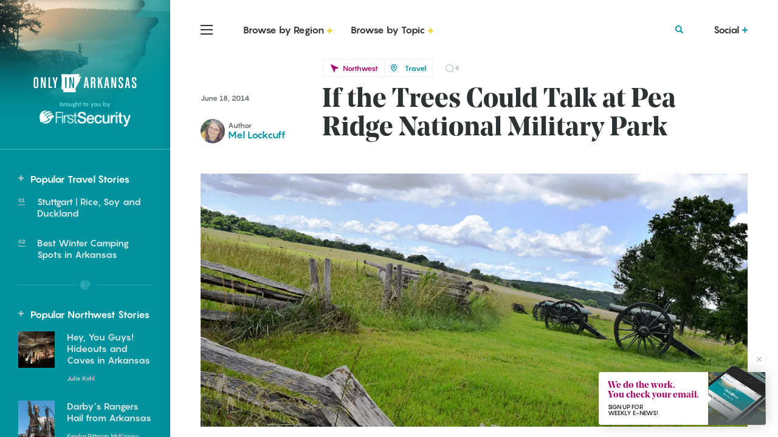

--- FILE ---
content_type: text/html; charset=UTF-8
request_url: https://onlyinark.com/places-and-travel/trees-talk-pea-ridge-national-military-park/
body_size: 37261
content:
<!DOCTYPE html>
<html lang="en-US">
	<head>
		<meta name="viewport" content="width=device-width, initial-scale=1.0">
		<meta http-equiv="X-UA-Compatible" content="IE=edge" />
		<link rel="preconnect" href="https://fonts.googleapis.com">
		<link rel="dns-prefetch" href="https://fonts.googleapis.com">
		<link rel="preconnect" href="https://www.facebook.com">
		<link rel="dns-prefetch" href="https://www.facebook.com">
		<link rel="preconnect" href="https://www.facebook.com">
		<link rel="dns-prefetch" href="https://www.facebook.com">
		<link rel="preconnect" href="https://connect.facebook.net">
		<link rel="dns-prefetch" href="https://connect.facebook.net">
		<link rel="preconnect" href="https://www.googletagmanager.com">
		<link rel="dns-prefetch" href="https://www.googletagmanager.com">

		<link rel="preload" as="font" type="font/woff2" href="https://onlyinark.com/wp-content/themes/OnlyInArkansas/fonts/Pangram-Bold/Pangram-Bold.woff2" crossorigin="anonymous">
		<link rel="preload" as="font" type="font/woff" href="https://onlyinark.com/wp-content/themes/OnlyInArkansas/fonts/Noe/Noe Display Bold.woff" crossorigin="anonymous">
		<link rel="preload" as="font" type="font/woff" href="https://onlyinark.com/wp-content/themes/OnlyInArkansas/fonts/Noe/Noe Display Bold.woff" crossorigin="anonymous">
		<script async src="https://www.googletagmanager.com/gtag/js?id=UA-45940301-2"></script>
		<script>
			window.dataLayer = window.dataLayer || [];
			function gtag(){dataLayer.push(arguments);}
			gtag('js', new Date());

			gtag('config', 'UA-45940301-2');
		</script>

		<title>Pea Ridge National Military Park - First Security Bank</title>
<link rel='preconnect' href='//fonts.gstatic.com' crossorigin />
<link rel='preconnect' href='//www.googletagmanager.com' />
<link rel='preconnect' href='//ct.pinterest.com' />
<link rel='dns-prefetch' href='//fonts.gstatic.com' />
<link rel='dns-prefetch' href='//www.googletagmanager.com' />

		<link href="https://fonts.googleapis.com/css?family=Merriweather:300,300i,400,400i&display=swap" rel="stylesheet">
		<meta name='robots' content='index, follow, max-image-preview:large, max-snippet:-1, max-video-preview:-1' />

	<!-- This site is optimized with the Yoast SEO Premium plugin v26.5 (Yoast SEO v26.8-RC7) - https://yoast.com/product/yoast-seo-premium-wordpress/ -->
	<meta name="description" content="Looking for summer activities or outings? You may consider adding a day trip to Pea Ridge National Military Park to your summer bucket list" />
	<link rel="canonical" href="https://onlyinark.com/places-and-travel/trees-talk-pea-ridge-national-military-park/" />
	<meta property="og:locale" content="en_US" />
	<meta property="og:type" content="article" />
	<meta property="og:title" content="If the Trees Could Talk at Pea Ridge National Military Park" />
	<meta property="og:description" content="Looking for summer activities or outings? You may consider adding a day trip to Pea Ridge National Military Park to your summer bucket list. Similar to Wilson’s Creek National Battlefield, near our previous home, Pea Ridge National Military Park is a great place to get out and explore, hike, learn, and spend time together as a family." />
	<meta property="og:url" content="https://onlyinark.com/places-and-travel/trees-talk-pea-ridge-national-military-park/" />
	<meta property="og:site_name" content="Only In Arkansas" />
	<meta property="article:publisher" content="https://www.facebook.com/fsbank" />
	<meta property="article:published_time" content="2014-06-18T16:00:00+00:00" />
	<meta property="article:modified_time" content="2019-04-02T18:58:38+00:00" />
	<meta property="og:image" content="https://e6tnk9va8hh.exactdn.com/wp-content/uploads/2014/06/Cannons-at-Pea-Ridge-Battlefield-Large.jpg?strip=all&lossy=1&ssl=1" />
	<meta property="og:image:width" content="1200" />
	<meta property="og:image:height" content="909" />
	<meta property="og:image:type" content="image/jpeg" />
	<meta name="author" content="Mel Lockcuff" />
	<meta name="twitter:card" content="summary_large_image" />
	<meta name="twitter:creator" content="@onlyinark" />
	<meta name="twitter:site" content="@onlyinark" />
	<meta name="twitter:label1" content="Written by" />
	<meta name="twitter:data1" content="Mel Lockcuff" />
	<meta name="twitter:label2" content="Est. reading time" />
	<meta name="twitter:data2" content="6 minutes" />
	<script type="application/ld+json" class="yoast-schema-graph">{"@context":"https://schema.org","@graph":[{"@type":"Article","@id":"https://onlyinark.com/places-and-travel/trees-talk-pea-ridge-national-military-park/#article","isPartOf":{"@id":"https://onlyinark.com/places-and-travel/trees-talk-pea-ridge-national-military-park/"},"author":{"name":"Mel Lockcuff","@id":"https://onlyinark.com/#/schema/person/54a3aaea40a1bce133a8cead7db2c917"},"headline":"If the Trees Could Talk at Pea Ridge National Military Park","datePublished":"2014-06-18T16:00:00+00:00","dateModified":"2019-04-02T18:58:38+00:00","mainEntityOfPage":{"@id":"https://onlyinark.com/places-and-travel/trees-talk-pea-ridge-national-military-park/"},"wordCount":1113,"commentCount":0,"publisher":{"@id":"https://onlyinark.com/#organization"},"image":{"@id":"https://onlyinark.com/places-and-travel/trees-talk-pea-ridge-national-military-park/#primaryimage"},"thumbnailUrl":"https://e6tnk9va8hh.exactdn.com/wp-content/uploads/2014/06/Cannons-at-Pea-Ridge-Battlefield-Large.jpg?strip=all","articleSection":["Arkansas Women Bloggers","Day Trips","Featured","Places And Travel"],"inLanguage":"en-US","potentialAction":[{"@type":"CommentAction","name":"Comment","target":["https://onlyinark.com/places-and-travel/trees-talk-pea-ridge-national-military-park/#respond"]}]},{"@type":"WebPage","@id":"https://onlyinark.com/places-and-travel/trees-talk-pea-ridge-national-military-park/","url":"https://onlyinark.com/places-and-travel/trees-talk-pea-ridge-national-military-park/","name":"Pea Ridge National Military Park - First Security Bank","isPartOf":{"@id":"https://onlyinark.com/#website"},"primaryImageOfPage":{"@id":"https://onlyinark.com/places-and-travel/trees-talk-pea-ridge-national-military-park/#primaryimage"},"image":{"@id":"https://onlyinark.com/places-and-travel/trees-talk-pea-ridge-national-military-park/#primaryimage"},"thumbnailUrl":"https://e6tnk9va8hh.exactdn.com/wp-content/uploads/2014/06/Cannons-at-Pea-Ridge-Battlefield-Large.jpg?strip=all","datePublished":"2014-06-18T16:00:00+00:00","dateModified":"2019-04-02T18:58:38+00:00","description":"Looking for summer activities or outings? You may consider adding a day trip to Pea Ridge National Military Park to your summer bucket list","breadcrumb":{"@id":"https://onlyinark.com/places-and-travel/trees-talk-pea-ridge-national-military-park/#breadcrumb"},"inLanguage":"en-US","potentialAction":[{"@type":"ReadAction","target":["https://onlyinark.com/places-and-travel/trees-talk-pea-ridge-national-military-park/"]}]},{"@type":"ImageObject","inLanguage":"en-US","@id":"https://onlyinark.com/places-and-travel/trees-talk-pea-ridge-national-military-park/#primaryimage","url":"https://e6tnk9va8hh.exactdn.com/wp-content/uploads/2014/06/Cannons-at-Pea-Ridge-Battlefield-Large.jpg?strip=all","contentUrl":"https://e6tnk9va8hh.exactdn.com/wp-content/uploads/2014/06/Cannons-at-Pea-Ridge-Battlefield-Large.jpg?strip=all","width":1200,"height":909},{"@type":"BreadcrumbList","@id":"https://onlyinark.com/places-and-travel/trees-talk-pea-ridge-national-military-park/#breadcrumb","itemListElement":[{"@type":"ListItem","position":1,"name":"Home","item":"https://onlyinark.com/"},{"@type":"ListItem","position":2,"name":"If the Trees Could Talk at Pea Ridge National Military Park"}]},{"@type":"WebSite","@id":"https://onlyinark.com/#website","url":"https://onlyinark.com/","name":"Only In Arkansas","description":"There&#039;s a lot to celebrate in Arkansas. It&#039;s unique. Southern. Delightfully eccentric. Which is why we love every nook, cranny, cave and corner. Brought to you by First Security Bank","publisher":{"@id":"https://onlyinark.com/#organization"},"potentialAction":[{"@type":"SearchAction","target":{"@type":"EntryPoint","urlTemplate":"https://onlyinark.com/?s={search_term_string}"},"query-input":{"@type":"PropertyValueSpecification","valueRequired":true,"valueName":"search_term_string"}}],"inLanguage":"en-US"},{"@type":"Organization","@id":"https://onlyinark.com/#organization","name":"First Security Bank","url":"https://onlyinark.com/","logo":{"@type":"ImageObject","inLanguage":"en-US","@id":"https://onlyinark.com/#/schema/logo/image/","url":"https://onlyinark.com/wp-content/uploads/2015/04/fslogotealblackhoriz.jpg","contentUrl":"https://onlyinark.com/wp-content/uploads/2015/04/fslogotealblackhoriz.jpg","width":1545,"height":300,"caption":"First Security Bank"},"image":{"@id":"https://onlyinark.com/#/schema/logo/image/"},"sameAs":["https://www.facebook.com/fsbank","https://x.com/onlyinark","https://www.instagram.com/fsbank","https://www.linkedin.com/company/163835","http://www.pinterest.com/fsbank","https://www.youtube.com/fsbankAR"]},{"@type":"Person","@id":"https://onlyinark.com/#/schema/person/54a3aaea40a1bce133a8cead7db2c917","name":"Mel Lockcuff","image":{"@type":"ImageObject","inLanguage":"en-US","@id":"https://onlyinark.com/#/schema/person/image/","url":"https://secure.gravatar.com/avatar/5191aec242e940a05ca145c4ba7fa4be28a011b9264f7afe3142fd4ac59452c3?s=96&d=mm&r=g","contentUrl":"https://secure.gravatar.com/avatar/5191aec242e940a05ca145c4ba7fa4be28a011b9264f7afe3142fd4ac59452c3?s=96&d=mm&r=g","caption":"Mel Lockcuff"},"description":"Arkansas Women Bloggers member Mel Lockcuff is a wife and homeschool mom to 3 boys, a family lifestyle blogger, freelance writer, and lover of the outdoors. She’s the owner and writer behind Adventures of Mel, where you'll find adventures in family, food, crafts, DIY, outdoor living, travel, and more. Mel’s work has also been featured in 66TheMotherRoad Magazine, as well as with Only in Arkansas, Visit Rogers Arkansas, Rhea Lana's, and Great Day Farms. Mel and her family live on a small 1-acre homestead in Northwest Arkansas.","sameAs":["http://adventuresofmel.com/"],"url":"https://onlyinark.com/author/mellockuff/"}]}</script>
	<!-- / Yoast SEO Premium plugin. -->


<link rel='dns-prefetch' href='//maps.googleapis.com' />
<link rel='dns-prefetch' href='//a.omappapi.com' />
<link rel='dns-prefetch' href='//e6tnk9va8hh.exactdn.com' />
<link rel='preconnect' href='//e6tnk9va8hh.exactdn.com' />
<link rel="alternate" type="application/rss+xml" title="Only In Arkansas &raquo; If the Trees Could Talk at Pea Ridge National Military Park Comments Feed" href="https://onlyinark.com/places-and-travel/trees-talk-pea-ridge-national-military-park/feed/" />
<link rel="alternate" title="oEmbed (JSON)" type="application/json+oembed" href="https://onlyinark.com/wp-json/oembed/1.0/embed?url=https%3A%2F%2Fonlyinark.com%2Fplaces-and-travel%2Ftrees-talk-pea-ridge-national-military-park%2F" />
<link rel="alternate" title="oEmbed (XML)" type="text/xml+oembed" href="https://onlyinark.com/wp-json/oembed/1.0/embed?url=https%3A%2F%2Fonlyinark.com%2Fplaces-and-travel%2Ftrees-talk-pea-ridge-national-military-park%2F&#038;format=xml" />
<style id='wp-img-auto-sizes-contain-inline-css' type='text/css'>
img:is([sizes=auto i],[sizes^="auto," i]){contain-intrinsic-size:3000px 1500px}
/*# sourceURL=wp-img-auto-sizes-contain-inline-css */
</style>
<style id='wp-emoji-styles-inline-css' type='text/css'>

	img.wp-smiley, img.emoji {
		display: inline !important;
		border: none !important;
		box-shadow: none !important;
		height: 1em !important;
		width: 1em !important;
		margin: 0 0.07em !important;
		vertical-align: -0.1em !important;
		background: none !important;
		padding: 0 !important;
	}
/*# sourceURL=wp-emoji-styles-inline-css */
</style>
<style id='wp-block-library-inline-css' type='text/css'>
:root{--wp-block-synced-color:#7a00df;--wp-block-synced-color--rgb:122,0,223;--wp-bound-block-color:var(--wp-block-synced-color);--wp-editor-canvas-background:#ddd;--wp-admin-theme-color:#007cba;--wp-admin-theme-color--rgb:0,124,186;--wp-admin-theme-color-darker-10:#006ba1;--wp-admin-theme-color-darker-10--rgb:0,107,160.5;--wp-admin-theme-color-darker-20:#005a87;--wp-admin-theme-color-darker-20--rgb:0,90,135;--wp-admin-border-width-focus:2px}@media (min-resolution:192dpi){:root{--wp-admin-border-width-focus:1.5px}}.wp-element-button{cursor:pointer}:root .has-very-light-gray-background-color{background-color:#eee}:root .has-very-dark-gray-background-color{background-color:#313131}:root .has-very-light-gray-color{color:#eee}:root .has-very-dark-gray-color{color:#313131}:root .has-vivid-green-cyan-to-vivid-cyan-blue-gradient-background{background:linear-gradient(135deg,#00d084,#0693e3)}:root .has-purple-crush-gradient-background{background:linear-gradient(135deg,#34e2e4,#4721fb 50%,#ab1dfe)}:root .has-hazy-dawn-gradient-background{background:linear-gradient(135deg,#faaca8,#dad0ec)}:root .has-subdued-olive-gradient-background{background:linear-gradient(135deg,#fafae1,#67a671)}:root .has-atomic-cream-gradient-background{background:linear-gradient(135deg,#fdd79a,#004a59)}:root .has-nightshade-gradient-background{background:linear-gradient(135deg,#330968,#31cdcf)}:root .has-midnight-gradient-background{background:linear-gradient(135deg,#020381,#2874fc)}:root{--wp--preset--font-size--normal:16px;--wp--preset--font-size--huge:42px}.has-regular-font-size{font-size:1em}.has-larger-font-size{font-size:2.625em}.has-normal-font-size{font-size:var(--wp--preset--font-size--normal)}.has-huge-font-size{font-size:var(--wp--preset--font-size--huge)}.has-text-align-center{text-align:center}.has-text-align-left{text-align:left}.has-text-align-right{text-align:right}.has-fit-text{white-space:nowrap!important}#end-resizable-editor-section{display:none}.aligncenter{clear:both}.items-justified-left{justify-content:flex-start}.items-justified-center{justify-content:center}.items-justified-right{justify-content:flex-end}.items-justified-space-between{justify-content:space-between}.screen-reader-text{border:0;clip-path:inset(50%);height:1px;margin:-1px;overflow:hidden;padding:0;position:absolute;width:1px;word-wrap:normal!important}.screen-reader-text:focus{background-color:#ddd;clip-path:none;color:#444;display:block;font-size:1em;height:auto;left:5px;line-height:normal;padding:15px 23px 14px;text-decoration:none;top:5px;width:auto;z-index:100000}html :where(.has-border-color){border-style:solid}html :where([style*=border-top-color]){border-top-style:solid}html :where([style*=border-right-color]){border-right-style:solid}html :where([style*=border-bottom-color]){border-bottom-style:solid}html :where([style*=border-left-color]){border-left-style:solid}html :where([style*=border-width]){border-style:solid}html :where([style*=border-top-width]){border-top-style:solid}html :where([style*=border-right-width]){border-right-style:solid}html :where([style*=border-bottom-width]){border-bottom-style:solid}html :where([style*=border-left-width]){border-left-style:solid}html :where(img[class*=wp-image-]){height:auto;max-width:100%}:where(figure){margin:0 0 1em}html :where(.is-position-sticky){--wp-admin--admin-bar--position-offset:var(--wp-admin--admin-bar--height,0px)}@media screen and (max-width:600px){html :where(.is-position-sticky){--wp-admin--admin-bar--position-offset:0px}}

/*# sourceURL=wp-block-library-inline-css */
</style><style id='global-styles-inline-css' type='text/css'>
:root{--wp--preset--aspect-ratio--square: 1;--wp--preset--aspect-ratio--4-3: 4/3;--wp--preset--aspect-ratio--3-4: 3/4;--wp--preset--aspect-ratio--3-2: 3/2;--wp--preset--aspect-ratio--2-3: 2/3;--wp--preset--aspect-ratio--16-9: 16/9;--wp--preset--aspect-ratio--9-16: 9/16;--wp--preset--color--black: #000000;--wp--preset--color--cyan-bluish-gray: #abb8c3;--wp--preset--color--white: #ffffff;--wp--preset--color--pale-pink: #f78da7;--wp--preset--color--vivid-red: #cf2e2e;--wp--preset--color--luminous-vivid-orange: #ff6900;--wp--preset--color--luminous-vivid-amber: #fcb900;--wp--preset--color--light-green-cyan: #7bdcb5;--wp--preset--color--vivid-green-cyan: #00d084;--wp--preset--color--pale-cyan-blue: #8ed1fc;--wp--preset--color--vivid-cyan-blue: #0693e3;--wp--preset--color--vivid-purple: #9b51e0;--wp--preset--gradient--vivid-cyan-blue-to-vivid-purple: linear-gradient(135deg,rgb(6,147,227) 0%,rgb(155,81,224) 100%);--wp--preset--gradient--light-green-cyan-to-vivid-green-cyan: linear-gradient(135deg,rgb(122,220,180) 0%,rgb(0,208,130) 100%);--wp--preset--gradient--luminous-vivid-amber-to-luminous-vivid-orange: linear-gradient(135deg,rgb(252,185,0) 0%,rgb(255,105,0) 100%);--wp--preset--gradient--luminous-vivid-orange-to-vivid-red: linear-gradient(135deg,rgb(255,105,0) 0%,rgb(207,46,46) 100%);--wp--preset--gradient--very-light-gray-to-cyan-bluish-gray: linear-gradient(135deg,rgb(238,238,238) 0%,rgb(169,184,195) 100%);--wp--preset--gradient--cool-to-warm-spectrum: linear-gradient(135deg,rgb(74,234,220) 0%,rgb(151,120,209) 20%,rgb(207,42,186) 40%,rgb(238,44,130) 60%,rgb(251,105,98) 80%,rgb(254,248,76) 100%);--wp--preset--gradient--blush-light-purple: linear-gradient(135deg,rgb(255,206,236) 0%,rgb(152,150,240) 100%);--wp--preset--gradient--blush-bordeaux: linear-gradient(135deg,rgb(254,205,165) 0%,rgb(254,45,45) 50%,rgb(107,0,62) 100%);--wp--preset--gradient--luminous-dusk: linear-gradient(135deg,rgb(255,203,112) 0%,rgb(199,81,192) 50%,rgb(65,88,208) 100%);--wp--preset--gradient--pale-ocean: linear-gradient(135deg,rgb(255,245,203) 0%,rgb(182,227,212) 50%,rgb(51,167,181) 100%);--wp--preset--gradient--electric-grass: linear-gradient(135deg,rgb(202,248,128) 0%,rgb(113,206,126) 100%);--wp--preset--gradient--midnight: linear-gradient(135deg,rgb(2,3,129) 0%,rgb(40,116,252) 100%);--wp--preset--font-size--small: 13px;--wp--preset--font-size--medium: 20px;--wp--preset--font-size--large: 36px;--wp--preset--font-size--x-large: 42px;--wp--preset--spacing--20: 0.44rem;--wp--preset--spacing--30: 0.67rem;--wp--preset--spacing--40: 1rem;--wp--preset--spacing--50: 1.5rem;--wp--preset--spacing--60: 2.25rem;--wp--preset--spacing--70: 3.38rem;--wp--preset--spacing--80: 5.06rem;--wp--preset--shadow--natural: 6px 6px 9px rgba(0, 0, 0, 0.2);--wp--preset--shadow--deep: 12px 12px 50px rgba(0, 0, 0, 0.4);--wp--preset--shadow--sharp: 6px 6px 0px rgba(0, 0, 0, 0.2);--wp--preset--shadow--outlined: 6px 6px 0px -3px rgb(255, 255, 255), 6px 6px rgb(0, 0, 0);--wp--preset--shadow--crisp: 6px 6px 0px rgb(0, 0, 0);}:where(.is-layout-flex){gap: 0.5em;}:where(.is-layout-grid){gap: 0.5em;}body .is-layout-flex{display: flex;}.is-layout-flex{flex-wrap: wrap;align-items: center;}.is-layout-flex > :is(*, div){margin: 0;}body .is-layout-grid{display: grid;}.is-layout-grid > :is(*, div){margin: 0;}:where(.wp-block-columns.is-layout-flex){gap: 2em;}:where(.wp-block-columns.is-layout-grid){gap: 2em;}:where(.wp-block-post-template.is-layout-flex){gap: 1.25em;}:where(.wp-block-post-template.is-layout-grid){gap: 1.25em;}.has-black-color{color: var(--wp--preset--color--black) !important;}.has-cyan-bluish-gray-color{color: var(--wp--preset--color--cyan-bluish-gray) !important;}.has-white-color{color: var(--wp--preset--color--white) !important;}.has-pale-pink-color{color: var(--wp--preset--color--pale-pink) !important;}.has-vivid-red-color{color: var(--wp--preset--color--vivid-red) !important;}.has-luminous-vivid-orange-color{color: var(--wp--preset--color--luminous-vivid-orange) !important;}.has-luminous-vivid-amber-color{color: var(--wp--preset--color--luminous-vivid-amber) !important;}.has-light-green-cyan-color{color: var(--wp--preset--color--light-green-cyan) !important;}.has-vivid-green-cyan-color{color: var(--wp--preset--color--vivid-green-cyan) !important;}.has-pale-cyan-blue-color{color: var(--wp--preset--color--pale-cyan-blue) !important;}.has-vivid-cyan-blue-color{color: var(--wp--preset--color--vivid-cyan-blue) !important;}.has-vivid-purple-color{color: var(--wp--preset--color--vivid-purple) !important;}.has-black-background-color{background-color: var(--wp--preset--color--black) !important;}.has-cyan-bluish-gray-background-color{background-color: var(--wp--preset--color--cyan-bluish-gray) !important;}.has-white-background-color{background-color: var(--wp--preset--color--white) !important;}.has-pale-pink-background-color{background-color: var(--wp--preset--color--pale-pink) !important;}.has-vivid-red-background-color{background-color: var(--wp--preset--color--vivid-red) !important;}.has-luminous-vivid-orange-background-color{background-color: var(--wp--preset--color--luminous-vivid-orange) !important;}.has-luminous-vivid-amber-background-color{background-color: var(--wp--preset--color--luminous-vivid-amber) !important;}.has-light-green-cyan-background-color{background-color: var(--wp--preset--color--light-green-cyan) !important;}.has-vivid-green-cyan-background-color{background-color: var(--wp--preset--color--vivid-green-cyan) !important;}.has-pale-cyan-blue-background-color{background-color: var(--wp--preset--color--pale-cyan-blue) !important;}.has-vivid-cyan-blue-background-color{background-color: var(--wp--preset--color--vivid-cyan-blue) !important;}.has-vivid-purple-background-color{background-color: var(--wp--preset--color--vivid-purple) !important;}.has-black-border-color{border-color: var(--wp--preset--color--black) !important;}.has-cyan-bluish-gray-border-color{border-color: var(--wp--preset--color--cyan-bluish-gray) !important;}.has-white-border-color{border-color: var(--wp--preset--color--white) !important;}.has-pale-pink-border-color{border-color: var(--wp--preset--color--pale-pink) !important;}.has-vivid-red-border-color{border-color: var(--wp--preset--color--vivid-red) !important;}.has-luminous-vivid-orange-border-color{border-color: var(--wp--preset--color--luminous-vivid-orange) !important;}.has-luminous-vivid-amber-border-color{border-color: var(--wp--preset--color--luminous-vivid-amber) !important;}.has-light-green-cyan-border-color{border-color: var(--wp--preset--color--light-green-cyan) !important;}.has-vivid-green-cyan-border-color{border-color: var(--wp--preset--color--vivid-green-cyan) !important;}.has-pale-cyan-blue-border-color{border-color: var(--wp--preset--color--pale-cyan-blue) !important;}.has-vivid-cyan-blue-border-color{border-color: var(--wp--preset--color--vivid-cyan-blue) !important;}.has-vivid-purple-border-color{border-color: var(--wp--preset--color--vivid-purple) !important;}.has-vivid-cyan-blue-to-vivid-purple-gradient-background{background: var(--wp--preset--gradient--vivid-cyan-blue-to-vivid-purple) !important;}.has-light-green-cyan-to-vivid-green-cyan-gradient-background{background: var(--wp--preset--gradient--light-green-cyan-to-vivid-green-cyan) !important;}.has-luminous-vivid-amber-to-luminous-vivid-orange-gradient-background{background: var(--wp--preset--gradient--luminous-vivid-amber-to-luminous-vivid-orange) !important;}.has-luminous-vivid-orange-to-vivid-red-gradient-background{background: var(--wp--preset--gradient--luminous-vivid-orange-to-vivid-red) !important;}.has-very-light-gray-to-cyan-bluish-gray-gradient-background{background: var(--wp--preset--gradient--very-light-gray-to-cyan-bluish-gray) !important;}.has-cool-to-warm-spectrum-gradient-background{background: var(--wp--preset--gradient--cool-to-warm-spectrum) !important;}.has-blush-light-purple-gradient-background{background: var(--wp--preset--gradient--blush-light-purple) !important;}.has-blush-bordeaux-gradient-background{background: var(--wp--preset--gradient--blush-bordeaux) !important;}.has-luminous-dusk-gradient-background{background: var(--wp--preset--gradient--luminous-dusk) !important;}.has-pale-ocean-gradient-background{background: var(--wp--preset--gradient--pale-ocean) !important;}.has-electric-grass-gradient-background{background: var(--wp--preset--gradient--electric-grass) !important;}.has-midnight-gradient-background{background: var(--wp--preset--gradient--midnight) !important;}.has-small-font-size{font-size: var(--wp--preset--font-size--small) !important;}.has-medium-font-size{font-size: var(--wp--preset--font-size--medium) !important;}.has-large-font-size{font-size: var(--wp--preset--font-size--large) !important;}.has-x-large-font-size{font-size: var(--wp--preset--font-size--x-large) !important;}
/*# sourceURL=global-styles-inline-css */
</style>

<style id='classic-theme-styles-inline-css' type='text/css'>
/*! This file is auto-generated */
.wp-block-button__link{color:#fff;background-color:#32373c;border-radius:9999px;box-shadow:none;text-decoration:none;padding:calc(.667em + 2px) calc(1.333em + 2px);font-size:1.125em}.wp-block-file__button{background:#32373c;color:#fff;text-decoration:none}
/*# sourceURL=/wp-includes/css/classic-themes.min.css */
</style>
<link rel='stylesheet' id='perch-style-css' href='https://onlyinark.com/wp-content/themes/OnlyInArkansas/style.css?ver=1668095897' type='text/css' media='screen' />
<link rel='stylesheet' id='perch-style-print-css' href='https://onlyinark.com/wp-content/themes/OnlyInArkansas/style-print.css?ver=879b4f9a482c3e54ed25df21ac289d51' type='text/css' media='print' />
<script type="text/javascript" src="https://onlyinark.com/wp-includes/js/jquery/jquery.min.js?ver=3.7.1" id="jquery-core-js"></script>
<script type="text/javascript" src="https://onlyinark.com/wp-includes/js/jquery/jquery-migrate.min.js?ver=3.4.1" id="jquery-migrate-js"></script>
<link rel="https://api.w.org/" href="https://onlyinark.com/wp-json/" /><link rel="alternate" title="JSON" type="application/json" href="https://onlyinark.com/wp-json/wp/v2/posts/1424" /><link rel="EditURI" type="application/rsd+xml" title="RSD" href="https://onlyinark.com/xmlrpc.php?rsd" />

<link rel='shortlink' href='https://onlyinark.com/?p=1424' />
<meta name="google-site-verification" content="eoYu4bWvs8A7maSEEP5a84ok5fVJ1FRR8oXgR_GMRVs" />
<meta name="p:domain_verify" content="044378fc3d3f86c5cfdb927874facaa9"/><script type="text/javascript">
(function(url){
	if(/(?:Chrome\/26\.0\.1410\.63 Safari\/537\.31|WordfenceTestMonBot)/.test(navigator.userAgent)){ return; }
	var addEvent = function(evt, handler) {
		if (window.addEventListener) {
			document.addEventListener(evt, handler, false);
		} else if (window.attachEvent) {
			document.attachEvent('on' + evt, handler);
		}
	};
	var removeEvent = function(evt, handler) {
		if (window.removeEventListener) {
			document.removeEventListener(evt, handler, false);
		} else if (window.detachEvent) {
			document.detachEvent('on' + evt, handler);
		}
	};
	var evts = 'contextmenu dblclick drag dragend dragenter dragleave dragover dragstart drop keydown keypress keyup mousedown mousemove mouseout mouseover mouseup mousewheel scroll'.split(' ');
	var logHuman = function() {
		if (window.wfLogHumanRan) { return; }
		window.wfLogHumanRan = true;
		var wfscr = document.createElement('script');
		wfscr.type = 'text/javascript';
		wfscr.async = true;
		wfscr.src = url + '&r=' + Math.random();
		(document.getElementsByTagName('head')[0]||document.getElementsByTagName('body')[0]).appendChild(wfscr);
		for (var i = 0; i < evts.length; i++) {
			removeEvent(evts[i], logHuman);
		}
	};
	for (var i = 0; i < evts.length; i++) {
		addEvent(evts[i], logHuman);
	}
})('//onlyinark.com/?wordfence_lh=1&hid=3B0C5BFC5BB261A0DF38F361F6864F2B');
</script>
<!-- Meta Pixel Code -->
<script type='text/javascript'>
!function(f,b,e,v,n,t,s){if(f.fbq)return;n=f.fbq=function(){n.callMethod?
n.callMethod.apply(n,arguments):n.queue.push(arguments)};if(!f._fbq)f._fbq=n;
n.push=n;n.loaded=!0;n.version='2.0';n.queue=[];t=b.createElement(e);t.async=!0;
t.src=v;s=b.getElementsByTagName(e)[0];s.parentNode.insertBefore(t,s)}(window,
document,'script','https://connect.facebook.net/en_US/fbevents.js');
</script>
<!-- End Meta Pixel Code -->
<script type='text/javascript'>var url = window.location.origin + '?ob=open-bridge';
            fbq('set', 'openbridge', '931709656845368', url);
fbq('init', '931709656845368', {}, {
    "agent": "wordpress-6.9-4.1.5"
})</script><script type='text/javascript'>
    fbq('track', 'PageView', []);
  </script><noscript><style>.lazyload[data-src]{display:none !important;}</style></noscript><style>.lazyload{background-image:none !important;}.lazyload:before{background-image:none !important;}</style>	</head>
	<body class="wp-singular post-template-default single single-post postid-1424 single-format-standard wp-theme-OnlyInArkansas">			
				<div class="grid-container iosfix">
			<section class="sidebar">
    <div class="sidebar__interior">
        <header class="sidebar__header">
            <a href="/">
                <img class="sidebar__header__logo-oia lazyload" src="[data-uri]" alt="Only In Arkansas" height="30" width="170" data-src="https://e6tnk9va8hh.exactdn.com/wp-content/themes/OnlyInArkansas/images/branding/logo-oia-white-old.svg" decoding="async" data-eio-rwidth="170" data-eio-rheight="30" /><noscript><img class="sidebar__header__logo-oia" src="https://e6tnk9va8hh.exactdn.com/wp-content/themes/OnlyInArkansas/images/branding/logo-oia-white-old.svg" alt="Only In Arkansas" height="30" width="170" data-eio="l" /></noscript>
            </a>
            <span class="sidebar__header__byline">brought to you by</span>
            <a href="https://www.fsbank.com/" target="_blank" rel="noopener">
                <img class="sidebar__header__logo-fsb lazyload" src="[data-uri]" alt="First Security Bank" height="22" width="120" data-src="https://e6tnk9va8hh.exactdn.com/wp-content/themes/OnlyInArkansas/images/branding/logo-fsb-white-horizontal.png?strip=all" decoding="async" data-eio-rwidth="318" data-eio-rheight="58" /><noscript><img class="sidebar__header__logo-fsb" src="https://e6tnk9va8hh.exactdn.com/wp-content/themes/OnlyInArkansas/images/branding/logo-fsb-white-horizontal.png?strip=all" alt="First Security Bank" height="22" width="120" data-eio="l" /></noscript>
            </a>
        </header>
        <main class="sidebar__main">
            <div class="sidebar__main__fliporder">
                                <div class="postlist">
                    <h2 class="postlist__headline">Popular Travel Stories</h2>
                    <ol class="postlist__ol">
                        <li class="postlist__ol__li"><a class="postlist__ol__li__link" href="https://onlyinark.com/places-and-travel/stuttgart-rice-soy-and-duckland/">Stuttgart | Rice, Soy and Duckland</a></li><li class="postlist__ol__li"><a class="postlist__ol__li__link" href="https://onlyinark.com/places-and-travel/best-winter-camping-spots-in-arkansas/">Best Winter Camping Spots in Arkansas</a></li>                    </ol>
                </div>
                        <div class="bugdivider"></div>
                        <div class="regionphotoposts">
                    <h2 class="regionphotoposts__headline">Popular Northwest Stories</h2>
                                                    <div class="regionphotoposts__container">
                                    <figure class="regionphotoposts__photoblock">
										<img width="300" height="225" src="https://e6tnk9va8hh.exactdn.com/wp-content/uploads/2025/10/buried-treasure-cover-300x225.jpg?strip=all" class="regionphotoposts__photoblock__image wp-post-image" alt="" decoding="async" fetchpriority="high" srcset="https://e6tnk9va8hh.exactdn.com/wp-content/uploads/2025/10/buried-treasure-cover-300x225.jpg?strip=all 300w, https://e6tnk9va8hh.exactdn.com/wp-content/uploads/2025/10/buried-treasure-cover-1024x768.jpg?strip=all 1024w, https://e6tnk9va8hh.exactdn.com/wp-content/uploads/2025/10/buried-treasure-cover-768x576.jpg?strip=all 768w, https://e6tnk9va8hh.exactdn.com/wp-content/uploads/2025/10/buried-treasure-cover-1536x1152.jpg?strip=all 1536w, https://e6tnk9va8hh.exactdn.com/wp-content/uploads/2025/10/buried-treasure-cover.jpg?strip=all 1920w, https://e6tnk9va8hh.exactdn.com/wp-content/uploads/2025/10/buried-treasure-cover.jpg?strip=all&amp;w=384 384w, https://e6tnk9va8hh.exactdn.com/wp-content/uploads/2025/10/buried-treasure-cover.jpg?strip=all&amp;w=1152 1152w" sizes="(max-width: 300px) 100vw, 300px" />									</figure>
                                    <div class="regionphotoposts__info">
                                        <a class="regionphotoposts__title__link" href="https://onlyinark.com/places-and-travel/hey-you-guys-hideouts-and-caves-in-arkansas/"><h3 class="regionphotoposts__title">Hey, You Guys! Hideouts and Caves in Arkansas</h3></a>
                                        <a href="https://onlyinark.com/author/juliekohl/" class="regionphotoposts__contributor">Julie Kohl</a>
                                    </div>
                                </div>
                                                            <div class="regionphotoposts__container">
                                    <figure class="regionphotoposts__photoblock">
										<img width="300" height="88" src="[data-uri]" class="regionphotoposts__photoblock__image wp-post-image lazyload" alt="" decoding="async"  sizes="(max-width: 300px) 100vw, 300px" data-src="https://e6tnk9va8hh.exactdn.com/wp-content/uploads/2025/11/Darby_Monument_CMYK_9f0ecdfd-74e2-4ff9-8412-acb03c9c1e6e-300x88.jpg?strip=all" data-srcset="https://e6tnk9va8hh.exactdn.com/wp-content/uploads/2025/11/Darby_Monument_CMYK_9f0ecdfd-74e2-4ff9-8412-acb03c9c1e6e-300x88.jpg?strip=all 300w, https://e6tnk9va8hh.exactdn.com/wp-content/uploads/2025/11/Darby_Monument_CMYK_9f0ecdfd-74e2-4ff9-8412-acb03c9c1e6e-1024x300.jpg?strip=all 1024w, https://e6tnk9va8hh.exactdn.com/wp-content/uploads/2025/11/Darby_Monument_CMYK_9f0ecdfd-74e2-4ff9-8412-acb03c9c1e6e-768x225.jpg?strip=all 768w, https://e6tnk9va8hh.exactdn.com/wp-content/uploads/2025/11/Darby_Monument_CMYK_9f0ecdfd-74e2-4ff9-8412-acb03c9c1e6e-1536x450.jpg?strip=all 1536w, https://e6tnk9va8hh.exactdn.com/wp-content/uploads/2025/11/Darby_Monument_CMYK_9f0ecdfd-74e2-4ff9-8412-acb03c9c1e6e.jpg?strip=all 1920w, https://e6tnk9va8hh.exactdn.com/wp-content/uploads/2025/11/Darby_Monument_CMYK_9f0ecdfd-74e2-4ff9-8412-acb03c9c1e6e.jpg?strip=all&amp;w=384 384w, https://e6tnk9va8hh.exactdn.com/wp-content/uploads/2025/11/Darby_Monument_CMYK_9f0ecdfd-74e2-4ff9-8412-acb03c9c1e6e.jpg?strip=all&amp;w=1152 1152w" data-eio-rwidth="300" data-eio-rheight="88" /><noscript><img width="300" height="88" src="https://e6tnk9va8hh.exactdn.com/wp-content/uploads/2025/11/Darby_Monument_CMYK_9f0ecdfd-74e2-4ff9-8412-acb03c9c1e6e-300x88.jpg?strip=all" class="regionphotoposts__photoblock__image wp-post-image" alt="" decoding="async" srcset="https://e6tnk9va8hh.exactdn.com/wp-content/uploads/2025/11/Darby_Monument_CMYK_9f0ecdfd-74e2-4ff9-8412-acb03c9c1e6e-300x88.jpg?strip=all 300w, https://e6tnk9va8hh.exactdn.com/wp-content/uploads/2025/11/Darby_Monument_CMYK_9f0ecdfd-74e2-4ff9-8412-acb03c9c1e6e-1024x300.jpg?strip=all 1024w, https://e6tnk9va8hh.exactdn.com/wp-content/uploads/2025/11/Darby_Monument_CMYK_9f0ecdfd-74e2-4ff9-8412-acb03c9c1e6e-768x225.jpg?strip=all 768w, https://e6tnk9va8hh.exactdn.com/wp-content/uploads/2025/11/Darby_Monument_CMYK_9f0ecdfd-74e2-4ff9-8412-acb03c9c1e6e-1536x450.jpg?strip=all 1536w, https://e6tnk9va8hh.exactdn.com/wp-content/uploads/2025/11/Darby_Monument_CMYK_9f0ecdfd-74e2-4ff9-8412-acb03c9c1e6e.jpg?strip=all 1920w, https://e6tnk9va8hh.exactdn.com/wp-content/uploads/2025/11/Darby_Monument_CMYK_9f0ecdfd-74e2-4ff9-8412-acb03c9c1e6e.jpg?strip=all&amp;w=384 384w, https://e6tnk9va8hh.exactdn.com/wp-content/uploads/2025/11/Darby_Monument_CMYK_9f0ecdfd-74e2-4ff9-8412-acb03c9c1e6e.jpg?strip=all&amp;w=1152 1152w" sizes="(max-width: 300px) 100vw, 300px" data-eio="l" /></noscript>									</figure>
                                    <div class="regionphotoposts__info">
                                        <a class="regionphotoposts__title__link" href="https://onlyinark.com/culture/darbys-rangers-hail-from-arkansas/"><h3 class="regionphotoposts__title">Darby’s Rangers Hail from Arkansas</h3></a>
                                        <a href="https://onlyinark.com/author/keisha-pittman-mckinney/" class="regionphotoposts__contributor">Keisha Pittman McKinney</a>
                                    </div>
                                </div>
                                            </div>
                                        <div class="bugdivider"></div>
                        <div class="sidebar__main__accordions">
                                <div class="accordion">
                <h2 class="accordion__headline accordion__trigger">Explore Regions</h2>
                <ul class="accordion__items">
                    <li class="accordion__item accordion__item--central"><a class="accordion__item__link accordion__item__link--central" href="/region/central-arkansas">Central</a></li>
                    <li class="accordion__item accordion__item--northeast"><a class="accordion__item__link accordion__item__link--northeast" href="/region/northeast-arkansas">Northeast</a></li>
                    <li class="accordion__item accordion__item--south"><a class="accordion__item__link accordion__item__link--south" href="/region/south-arkansas">South</a></li>
                    <li class="accordion__item accordion__item--northwest"><a class="accordion__item__link accordion__item__link--northwest" href="/region/northwest-arkansas">Northwest</a></li>
                </ul>
            </div>
                                        <div class="accordion">
                <h2 class="accordion__headline accordion__trigger">Explore Topics</h2>
                <ul class="accordion__items">
                    <li class="accordion__item accordion__item--travel"><a class="accordion__item__link accordion__item__link--travel" href="/places-and-travel">Travel</a></li>
                    <li class="accordion__item accordion__item--food"><a class="accordion__item__link accordion__item__link--food" href="/food">Food</a></li>
                    <li class="accordion__item accordion__item--culture"><a class="accordion__item__link accordion__item__link--culture" href="/culture">Culture</a></li>
                    <li class="accordion__item accordion__item--homegrown"><a class="accordion__item__link accordion__item__link--homegrown" href="/homegrown">Homegrown</a></li>
                    <li class="accordion__item accordion__item--sports"><a class="accordion__item__link accordion__item__link--sports" href="/sports">Sports</a></li>
                    <li class="accordion__item accordion__item--events"><a class="accordion__item__link accordion__item__link--events" href="/events">Events</a></li>
                </ul>
            </div>
                                            <div class="accordion">
                    <h2 class="accordion__headline accordion__trigger">Stay Connected</h2>
                    <ul class="accordion__items">
                        <li class="accordion__item accordion__item--facebook"><a class="accordion__item__link accordion__item__link--facebook" href="https://www.facebook.com/fsbank" target="_blank" rel="noopener noreferrer">Facebook</a></li><li class="accordion__item accordion__item--instagram"><a class="accordion__item__link accordion__item__link--instagram" href="https://instagram.com/fsbank" target="_blank" rel="noopener noreferrer">Instagram</a></li><li class="accordion__item accordion__item--instagram"><a class="accordion__item__link accordion__item__link--instagram" href="https://instagram.com/onlyinark" target="_blank" rel="noopener noreferrer">Instagram</a></li><li class="accordion__item accordion__item--twitter"><a class="accordion__item__link accordion__item__link--twitter" href="https://twitter.com/onlyinark" target="_blank" rel="noopener noreferrer">Twitter</a></li><li class="accordion__item accordion__item--twitter"><a class="accordion__item__link accordion__item__link--twitter" href="https://twitter.com/fsbank" target="_blank" rel="noopener noreferrer">Twitter</a></li><li class="accordion__item accordion__item--pinterest"><a class="accordion__item__link accordion__item__link--pinterest" href="https://www.pinterest.com/fsbank/" target="_blank" rel="noopener noreferrer">Pinterest</a></li><li class="accordion__item accordion__item--youtube"><a class="accordion__item__link accordion__item__link--youtube" href="https://www.youtube.com/user/fsbankAR" target="_blank" rel="noopener noreferrer">YouTube</a></li>                    </ul>
                </div>
                            </div>
            </div>
        </main>
        <footer class="sidebar__footer">
            <div class="sidebar__footer__enews">
                <h2 class="sidebar__footer__enews__headline">Sign up for e-news</h2>
                <!-- Begin Mailchimp Signup Form -->
<div id="mc_embed_signup">
	<form action="https://onlyinark.us20.list-manage.com/subscribe/post?u=8e85bd23c67d7dacfcd2039f3&amp;id=113f82ea1e" method="post" id="mc-embedded-subscribe-form" name="mc-embedded-subscribe-form" class="validate" target="_blank" novalidate>
    	<div id="mc_embed_signup_scroll">
    		<div class="mailchimp__form__name">
				<div class="mc-field-group">
					<input type="text" value="" name="FNAME" class="" id="mce-FNAME" placeholder="First Name">
				</div>
				<div class="mc-field-group">
					<input type="text" value="" name="LNAME" class="" id="mce-LNAME" placeholder="Last Name">
				</div>
			</div>
			<div class="mc-field-group email-field-group">
				<input type="email" value="" name="EMAIL" class="required email" id="mce-EMAIL" placeholder="Email Address">
			</div>	
			<div id="mce-responses" class="clear">
				<div class="response" id="mce-error-response" style="display:none"></div>
				<div class="response" id="mce-success-response" style="display:none"></div>
			</div>
    		<div style="position: absolute; left: -5000px;" aria-hidden="true"><input type="text" name="b_8e85bd23c67d7dacfcd2039f3_113f82ea1e" tabindex="-1" value=""></div>
   			<div class="clear"><input type="submit" value="Subscribe" name="subscribe" id="mc-embedded-subscribe" class="button"></div>
    	</div>
	</form>
</div>

<!--End mc_embed_signup-->            </div>
                        <div class="sidebar__footer__data">
                <img class="sidebar__footer__logo-fsb lazyload" src="[data-uri]" alt="First Security Bank" height="29" width="160" data-src="https://e6tnk9va8hh.exactdn.com/wp-content/themes/OnlyInArkansas/images/branding/logo-fsb-white-horizontal.png?strip=all" decoding="async" data-eio-rwidth="318" data-eio-rheight="58" /><noscript><img class="sidebar__footer__logo-fsb" src="https://e6tnk9va8hh.exactdn.com/wp-content/themes/OnlyInArkansas/images/branding/logo-fsb-white-horizontal.png?strip=all" alt="First Security Bank" height="29" width="160" data-eio="l" /></noscript>
                <span class="sidebar__footer__address">314 North Spring Street<br />
Searcy, AR 72143</span><a class="sidebar__footer__link" href="https://fsbank.com" target="_blank" rel="noopener">fsbank.com</a><a class="sidebar__footer__phone" href="tel:877.611.3118" target="_blank">877.611.3118</a><span class="sidebar__footer__info">Only in Arkansas. First Security Bank, Member FDIC.<br />
Equal Housing Lender | Equal Opportunity Employer</span>                <span class="sidebar__footer__copyright">&copy 2026 All rights reserved.</span>
            </div>
                </footer>
    </div>
</section>

<nav class="navigation">
    <a href="/">
        <img class="navigation__mobilelogo--oia lazyload" src="[data-uri]" alt="Only in Arkansas" height="43" width="240" data-src="https://e6tnk9va8hh.exactdn.com/wp-content/themes/OnlyInArkansas/images/branding/logo-oia-teal.svg" decoding="async" data-eio-rwidth="240" data-eio-rheight="43" /><noscript><img class="navigation__mobilelogo--oia" src="https://e6tnk9va8hh.exactdn.com/wp-content/themes/OnlyInArkansas/images/branding/logo-oia-teal.svg" alt="Only in Arkansas" height="43" width="240" data-eio="l" /></noscript>
    </a>
    <div class="navigation__fsbcontainer">
        <span class="navigation__byline">Brought to you by</span>
        <a href="https://fsbank.com" target="_blank" rel="noopener">
            <img class="navigation__mobilelogo--fsb lazyload" src="[data-uri]" alt="First Security Bank" width="98" height="17" data-src="https://e6tnk9va8hh.exactdn.com/wp-content/themes/OnlyInArkansas/images/branding/logo-fsb-dark-horizontal.svg" decoding="async" data-eio-rwidth="98" data-eio-rheight="17" /><noscript><img class="navigation__mobilelogo--fsb" src="https://e6tnk9va8hh.exactdn.com/wp-content/themes/OnlyInArkansas/images/branding/logo-fsb-dark-horizontal.svg" alt="First Security Bank" width="98" height="17" data-eio="l" /></noscript>
        </a>
    </div>
    <span class="navigation__menutrigger"></span>
    <span class="navigation__menutrigger--region">Browse by Region</span>
    <span class="navigation__menutrigger--topic">Browse by Topic</span>
    <div class="navigation__right">
        <div class="navigation__searchcontainer">
            <span class="navigation__searchcontainer__trigger"></span>
            <div class="navigation__searchcontainer__overlay">
                <span class="navigation__searchcontainer__closetrigger"></span>
                <h2 class="navigation__searchcontainer__overlay__headline">What are you looking for?</h2>
                <form action="/" method="get">
    <div>
        <input type="text" value="" name="s" id="s" data-cip-id="s" placeholder="Search...">
        <input type="submit" id="searchsubmit" value="Find it">
    </div>
</form>            </div>
        </div>
        <div class="navigation__socialcontainer">
            <span class="navigation__socialcontainer__trigger">Social</span>
            <div class="navigation__socialcontainer__overlay">
                <div class="navigation__socialcontainer__overlay__inner">
                    <a class="navigation__socialcontainer__link socialcontainer__link--facebook" href="https://www.facebook.com/fsbank" target="_blank" rel="noopener">Facebook</a><a class="navigation__socialcontainer__link socialcontainer__link--instagram" href="https://instagram.com/fsbank" target="_blank" rel="noopener">Instagram</a><a class="navigation__socialcontainer__link socialcontainer__link--instagram" href="https://instagram.com/onlyinark" target="_blank" rel="noopener">Instagram</a><a class="navigation__socialcontainer__link socialcontainer__link--twitter" href="https://twitter.com/onlyinark" target="_blank" rel="noopener">Twitter</a><a class="navigation__socialcontainer__link socialcontainer__link--twitter" href="https://twitter.com/fsbank" target="_blank" rel="noopener">Twitter</a><a class="navigation__socialcontainer__link socialcontainer__link--pinterest" href="https://www.pinterest.com/fsbank/" target="_blank" rel="noopener">Pinterest</a><a class="navigation__socialcontainer__link socialcontainer__link--youtube" href="https://www.youtube.com/user/fsbankAR" target="_blank" rel="noopener">YouTube</a>                </div>
            </div>
        </div>
    </div>
</nav><section class="menu mainmenu">
    <div class="menu__inner">
        <div class="menu__regions">
            <h2 class="menu__regions__headline">Explore Arkansas</h2>
            <div class="menu__regioncontainer">
                                            <div class="menu__region menu__region--central">
                                <a class="menu__region__link" href="https://onlyinark.com/region/central-arkansas/"><h3 class="menu__region__headline">Central Arkansas</h3></a>
                                                                    <p class="menu__region__description">Little Rock, Conway, Searcy, Benton, Heber Springs</p>
                                                            </div>
                                                    <div class="menu__region menu__region--northwest">
                                <a class="menu__region__link" href="https://onlyinark.com/region/northwest-arkansas/"><h3 class="menu__region__headline">Northwest Arkansas</h3></a>
                                                                    <p class="menu__region__description">Fayetteville, Bentonville, Springdale, Fort Smith</p>
                                                            </div>
                                                    <div class="menu__region menu__region--northeast">
                                <a class="menu__region__link" href="https://onlyinark.com/region/northeast-arkansas/"><h3 class="menu__region__headline">Northeast Arkansas</h3>
                                                                    <p class="menu__region__description">Jonesboro, West Memphis, Batesville, Mountain View</p>
                                                            </div>
                                                    <div class="menu__region menu__region--south">
                                <a class="menu__region__link" href="https://onlyinark.com/region/south-arkansas/"><h3 class="menu__region__headline">South Arkansas</h3></a>
                                                                    <p class="menu__region__description">Hot Springs, Pine Bluff, Texarkana, Arkadelphia</p>
                                                            </div>
                                    </div>
        </div>
        <div class="menu__topics">
            <h2 class="menu__topics__headline">Explore Topics</h2>
            <div class="menu__topiccontainer">
                            <div class="menu__topic menu__topic--travel">
                    <a class="menu__topic__link" href="https://onlyinark.com/places-and-travel/"><h3 class="menu__topic__headline">Travel</h3></a>
                                </div>
                    <div class="menu__topic menu__topic--food">
                    <a class="menu__topic__link" href="https://onlyinark.com/food/"><h3 class="menu__topic__headline">Food</h3></a>
                                </div>
                    <div class="menu__topic menu__topic--culture">
                    <a class="menu__topic__link" href="https://onlyinark.com/culture/"><h3 class="menu__topic__headline">Culture</h3></a>
                                </div>
                    <div class="menu__topic menu__topic--homegrown">
                    <a class="menu__topic__link" href="https://onlyinark.com/homegrown/"><h3 class="menu__topic__headline">Homegrown</h3></a>
                                </div>
                    <div class="menu__topic menu__topic--sports">
                    <a class="menu__topic__link" href="https://onlyinark.com/sports/"><h3 class="menu__topic__headline">Sports</h3></a>
                                </div>
                    <div class="menu__topic menu__topic--events">
                    <a class="menu__topic__link" href="https://onlyinark.com/events/"><h3 class="menu__topic__headline">Events</h3></a>
                                </div>
                    </div>
        </div>

        <div class="menu__featured">
                        <h2 class="menu__featured__headline menu__featured__headline--central">Featured Region</h2>
            <h3 class="menu__featured__headline--secondary">See what's happening in Central Arkansas.</h3>
            <div class="menu__featured__articlecontainer">
                                    <article class="menu__featured__article">
                        <a class="menu__featured__articlelink" href="https://onlyinark.com/homegrown/capstone-treatment-center-offers-need-based-cholarships-to-arkansas-families/">
                            <div class="featured__article__image">
								<img width="1920" height="1080" src="[data-uri]" class="featured__article__image__image wp-post-image lazyload" alt="" decoding="async"  sizes="(max-width: 1920px) 100vw, 1920px" data-src="https://e6tnk9va8hh.exactdn.com/wp-content/uploads/2026/01/DJI_0190-12.jpg?strip=all" data-srcset="https://e6tnk9va8hh.exactdn.com/wp-content/uploads/2026/01/DJI_0190-12.jpg?strip=all 1920w, https://e6tnk9va8hh.exactdn.com/wp-content/uploads/2026/01/DJI_0190-12-300x169.jpg?strip=all 300w, https://e6tnk9va8hh.exactdn.com/wp-content/uploads/2026/01/DJI_0190-12-1024x576.jpg?strip=all 1024w, https://e6tnk9va8hh.exactdn.com/wp-content/uploads/2026/01/DJI_0190-12-768x432.jpg?strip=all 768w, https://e6tnk9va8hh.exactdn.com/wp-content/uploads/2026/01/DJI_0190-12-1536x864.jpg?strip=all 1536w, https://e6tnk9va8hh.exactdn.com/wp-content/uploads/2026/01/DJI_0190-12.jpg?strip=all&amp;w=384 384w, https://e6tnk9va8hh.exactdn.com/wp-content/uploads/2026/01/DJI_0190-12.jpg?strip=all&amp;w=1152 1152w, https://e6tnk9va8hh.exactdn.com/wp-content/uploads/2026/01/DJI_0190-12.jpg?strip=all&amp;w=450 450w" data-eio-rwidth="1920" data-eio-rheight="1080" /><noscript><img width="1920" height="1080" src="https://e6tnk9va8hh.exactdn.com/wp-content/uploads/2026/01/DJI_0190-12.jpg?strip=all" class="featured__article__image__image wp-post-image" alt="" decoding="async" srcset="https://e6tnk9va8hh.exactdn.com/wp-content/uploads/2026/01/DJI_0190-12.jpg?strip=all 1920w, https://e6tnk9va8hh.exactdn.com/wp-content/uploads/2026/01/DJI_0190-12-300x169.jpg?strip=all 300w, https://e6tnk9va8hh.exactdn.com/wp-content/uploads/2026/01/DJI_0190-12-1024x576.jpg?strip=all 1024w, https://e6tnk9va8hh.exactdn.com/wp-content/uploads/2026/01/DJI_0190-12-768x432.jpg?strip=all 768w, https://e6tnk9va8hh.exactdn.com/wp-content/uploads/2026/01/DJI_0190-12-1536x864.jpg?strip=all 1536w, https://e6tnk9va8hh.exactdn.com/wp-content/uploads/2026/01/DJI_0190-12.jpg?strip=all&amp;w=384 384w, https://e6tnk9va8hh.exactdn.com/wp-content/uploads/2026/01/DJI_0190-12.jpg?strip=all&amp;w=1152 1152w, https://e6tnk9va8hh.exactdn.com/wp-content/uploads/2026/01/DJI_0190-12.jpg?strip=all&amp;w=450 450w" sizes="(max-width: 1920px) 100vw, 1920px" data-eio="l" /></noscript>							</div>
                        </a>
                        <div class="featured__article__cats">
                                                            <a href="https://onlyinark.com/region/central-arkansas/" class="article__cat article__cat--central  nosvg" ><svg class='centralicon' xmlns="http://www.w3.org/2000/svg" viewBox="0 0 20 20"><path fill="#8732B6" fill-rule="evenodd" d="M12.987 6.487h5.573c1.486 0 2.044 1.929.836 2.797l-4.365 3.183 1.672 5.498c.464 1.447-1.115 2.604-2.322 1.736l-4.273-3.376-4.458 3.376c-1.208.868-2.787-.29-2.322-1.736l1.764-5.305L.634 9.284c-1.208-.868-.557-2.797.836-2.797l5.387.096 1.765-5.498c.464-1.447 2.415-1.447 2.786 0l1.58 5.402z"/></svg></a>
                                                        <a href="/homegrown" class="article__cat article__cat--homegrown" href=""></a>
                            <a class="article__comments" href="https://onlyinark.com/homegrown/capstone-treatment-center-offers-need-based-cholarships-to-arkansas-families/#comments">0</a>
                        </div>
                        <div class="featured__article__meta">
                            <a class="article__headline" href="https://onlyinark.com/homegrown/capstone-treatment-center-offers-need-based-cholarships-to-arkansas-families/">Capstone Treatment Center Offers Need-Based Scholarships to Arkansas Families</a>
                            <div class="article__author">
                                <a href="https://onlyinark.com/author/april-fatula/"><div class="article__author__image lazyload" style="" data-back="https://e6tnk9va8hh.exactdn.com/wp-content/authors/April%20Fatula-117.jpg?strip=all"></div></a>
                                <a href="https://onlyinark.com/author/april-fatula/" class="article__author__name">April Fatula</a>
                            </div>
                            <p class="article__description">If your teenage son or young adult is struggling with substance abuse or...</p>
                        </div>
                    </article>
                                    <article class="menu__featured__article">
                        <a class="menu__featured__articlelink" href="https://onlyinark.com/culture/the-olyphant-train-robbery-in-arkansas/">
                            <div class="featured__article__image">
								<img width="1200" height="733" src="[data-uri]" class="featured__article__image__image wp-post-image lazyload" alt="" decoding="async"  sizes="(max-width: 1200px) 100vw, 1200px" data-src="https://e6tnk9va8hh.exactdn.com/wp-content/uploads/2026/01/The-Great-Train-Robbery-Film-Poster.jpg?strip=all" data-srcset="https://e6tnk9va8hh.exactdn.com/wp-content/uploads/2026/01/The-Great-Train-Robbery-Film-Poster.jpg?strip=all 1200w, https://e6tnk9va8hh.exactdn.com/wp-content/uploads/2026/01/The-Great-Train-Robbery-Film-Poster-300x183.jpg?strip=all 300w, https://e6tnk9va8hh.exactdn.com/wp-content/uploads/2026/01/The-Great-Train-Robbery-Film-Poster-1024x625.jpg?strip=all 1024w, https://e6tnk9va8hh.exactdn.com/wp-content/uploads/2026/01/The-Great-Train-Robbery-Film-Poster-768x469.jpg?strip=all 768w, https://e6tnk9va8hh.exactdn.com/wp-content/uploads/2026/01/The-Great-Train-Robbery-Film-Poster.jpg?strip=all&amp;w=240 240w, https://e6tnk9va8hh.exactdn.com/wp-content/uploads/2026/01/The-Great-Train-Robbery-Film-Poster.jpg?strip=all&amp;w=480 480w, https://e6tnk9va8hh.exactdn.com/wp-content/uploads/2026/01/The-Great-Train-Robbery-Film-Poster.jpg?strip=all&amp;w=960 960w" data-eio-rwidth="1200" data-eio-rheight="733" /><noscript><img width="1200" height="733" src="https://e6tnk9va8hh.exactdn.com/wp-content/uploads/2026/01/The-Great-Train-Robbery-Film-Poster.jpg?strip=all" class="featured__article__image__image wp-post-image" alt="" decoding="async" srcset="https://e6tnk9va8hh.exactdn.com/wp-content/uploads/2026/01/The-Great-Train-Robbery-Film-Poster.jpg?strip=all 1200w, https://e6tnk9va8hh.exactdn.com/wp-content/uploads/2026/01/The-Great-Train-Robbery-Film-Poster-300x183.jpg?strip=all 300w, https://e6tnk9va8hh.exactdn.com/wp-content/uploads/2026/01/The-Great-Train-Robbery-Film-Poster-1024x625.jpg?strip=all 1024w, https://e6tnk9va8hh.exactdn.com/wp-content/uploads/2026/01/The-Great-Train-Robbery-Film-Poster-768x469.jpg?strip=all 768w, https://e6tnk9va8hh.exactdn.com/wp-content/uploads/2026/01/The-Great-Train-Robbery-Film-Poster.jpg?strip=all&amp;w=240 240w, https://e6tnk9va8hh.exactdn.com/wp-content/uploads/2026/01/The-Great-Train-Robbery-Film-Poster.jpg?strip=all&amp;w=480 480w, https://e6tnk9va8hh.exactdn.com/wp-content/uploads/2026/01/The-Great-Train-Robbery-Film-Poster.jpg?strip=all&amp;w=960 960w" sizes="(max-width: 1200px) 100vw, 1200px" data-eio="l" /></noscript>							</div>
                        </a>
                        <div class="featured__article__cats">
                                                            <a href="https://onlyinark.com/region/central-arkansas/" class="article__cat article__cat--central  nosvg" ><svg class='centralicon' xmlns="http://www.w3.org/2000/svg" viewBox="0 0 20 20"><path fill="#8732B6" fill-rule="evenodd" d="M12.987 6.487h5.573c1.486 0 2.044 1.929.836 2.797l-4.365 3.183 1.672 5.498c.464 1.447-1.115 2.604-2.322 1.736l-4.273-3.376-4.458 3.376c-1.208.868-2.787-.29-2.322-1.736l1.764-5.305L.634 9.284c-1.208-.868-.557-2.797.836-2.797l5.387.096 1.765-5.498c.464-1.447 2.415-1.447 2.786 0l1.58 5.402z"/></svg></a>
                                                        <a href="/culture" class="article__cat article__cat--culture" href=""></a>
                            <a class="article__comments" href="https://onlyinark.com/culture/the-olyphant-train-robbery-in-arkansas/#comments">1</a>
                        </div>
                        <div class="featured__article__meta">
                            <a class="article__headline" href="https://onlyinark.com/culture/the-olyphant-train-robbery-in-arkansas/">The Olyphant Train Robbery in Arkansas</a>
                            <div class="article__author">
                                <a href="https://onlyinark.com/author/kimberly-mitchell/"><div class="article__author__image lazyload" style="" data-back="https://e6tnk9va8hh.exactdn.com/wp-content/authors/Kimberly%20Mitchell-97.jpg?strip=all"></div></a>
                                <a href="https://onlyinark.com/author/kimberly-mitchell/" class="article__author__name">Kimberly Mitchell</a>
                            </div>
                            <p class="article__description">Trains revolutionized the United States in the 1800s. People and goods...</p>
                        </div>
                    </article>
                            </div>
            <a class="menu__featured__allofregion menu__featured__allofregion--central" href="/region/central-arkansas">View all Central Arkansas</a>
        </div>
        <div class="menu__footer">
            <div class="menu__footer__left">
                <div class="menu__social">                                <a class="menu__social__item menu__social__item--twitter" href="https://twitter.com/onlyinark" target="_blank" rel="noopener">Twitter</a>
                                                            <a class="menu__social__item menu__social__item--facebook" href="https://www.facebook.com/fsbank" target="_blank" rel="noopener">Facebook</a>
                                                            <a class="menu__social__item menu__social__item--pinterest" href="https://www.pinterest.com/fsbank/" target="_blank" rel="noopener">Pinterest</a>
                                                            <a class="menu__social__item menu__social__item--instagram" href="https://instagram.com/onlyinark" target="_blank" rel="noopener">Instagram</a>
                                                            <a class="menu__social__item menu__social__item--youtube" href="https://www.youtube.com/user/fsbankAR" target="_blank" rel="noopener">YouTube</a>
                                                            <a class="menu__social__item menu__social__item--web" href="https://fsbank.com" target="_blank" rel="noopener">fsbank.com</a>
                                                            <a class="menu__social__item menu__social__item--web" href="https://fsbmortgageloan.com" target="_blank" rel="noopener">fsbmortgageloan.com</a>
                            </div>            </div>
            <div class="menu__footer__right">
                                <a href="https://fsbank.com" target="_blank" rel="noopener" class="callout__image__link fadeup">
					<img width="426" height="284" src="[data-uri]" class="menu__footer__callout__image lazyload" alt="Bank better with First Security Bank" decoding="async"  sizes="(max-width: 426px) 100vw, 426px" data-src="https://e6tnk9va8hh.exactdn.com/wp-content/uploads/2021/06/OnlyInArk-Website-Ad-6-21.png?strip=all" data-srcset="https://e6tnk9va8hh.exactdn.com/wp-content/uploads/2021/06/OnlyInArk-Website-Ad-6-21.png?strip=all 426w, https://e6tnk9va8hh.exactdn.com/wp-content/uploads/2021/06/OnlyInArk-Website-Ad-6-21-300x200.png?strip=all 300w, https://e6tnk9va8hh.exactdn.com/wp-content/uploads/2021/06/OnlyInArk-Website-Ad-6-21.png?strip=all&amp;w=85 85w, https://e6tnk9va8hh.exactdn.com/wp-content/uploads/2021/06/OnlyInArk-Website-Ad-6-21.png?strip=all&amp;w=170 170w" data-eio-rwidth="426" data-eio-rheight="284" /><noscript><img width="426" height="284" src="https://e6tnk9va8hh.exactdn.com/wp-content/uploads/2021/06/OnlyInArk-Website-Ad-6-21.png?strip=all" class="menu__footer__callout__image" alt="Bank better with First Security Bank" decoding="async" srcset="https://e6tnk9va8hh.exactdn.com/wp-content/uploads/2021/06/OnlyInArk-Website-Ad-6-21.png?strip=all 426w, https://e6tnk9va8hh.exactdn.com/wp-content/uploads/2021/06/OnlyInArk-Website-Ad-6-21-300x200.png?strip=all 300w, https://e6tnk9va8hh.exactdn.com/wp-content/uploads/2021/06/OnlyInArk-Website-Ad-6-21.png?strip=all&amp;w=85 85w, https://e6tnk9va8hh.exactdn.com/wp-content/uploads/2021/06/OnlyInArk-Website-Ad-6-21.png?strip=all&amp;w=170 170w" sizes="(max-width: 426px) 100vw, 426px" data-eio="l" /></noscript>                </a>    
                        </div>
        </div>
    </div>
</section>

<section class="menu regionmenu">
    <div class="menu__inner">
        <div class="menu__regions">
            <h2 class="menu__regions__headline">Explore Arkansas</h2>
            <div class="menu__regioncontainer">
                                            <div class="menu__region menu__region--central">
                                <a class="menu__region__link" href="https://onlyinark.com/region/central-arkansas/"><h3 class="menu__region__headline">Central Arkansas</h3></a>
                                                                    <p class="menu__region__description">Little Rock, Conway, Searcy, Benton, Heber Springs</p>
                                                            </div>
                                                    <div class="menu__region menu__region--northwest">
                                <a class="menu__region__link" href="https://onlyinark.com/region/northwest-arkansas/"><h3 class="menu__region__headline">Northwest Arkansas</h3></a>
                                                                    <p class="menu__region__description">Fayetteville, Bentonville, Springdale, Fort Smith</p>
                                                            </div>
                                                    <div class="menu__region menu__region--northeast">
                                <a class="menu__region__link" href="https://onlyinark.com/region/northeast-arkansas/"><h3 class="menu__region__headline">Northeast Arkansas</h3>
                                                                    <p class="menu__region__description">Jonesboro, West Memphis, Batesville, Mountain View</p>
                                                            </div>
                                                    <div class="menu__region menu__region--south">
                                <a class="menu__region__link" href="https://onlyinark.com/region/south-arkansas/"><h3 class="menu__region__headline">South Arkansas</h3></a>
                                                                    <p class="menu__region__description">Hot Springs, Pine Bluff, Texarkana, Arkadelphia</p>
                                                            </div>
                                    </div>
        </div>
        <div class="menu__featured">
                        <h2 class="menu__featured__headline menu__featured__headline--central">Featured Region</h2>
            <h3 class="menu__featured__headline--secondary">See what's happening in Central Arkansas.</h3>
            <div class="menu__featured__articlecontainer">
                                    <article class="menu__featured__article">
                        <a class="menu__featured__articlelink" href="https://onlyinark.com/homegrown/capstone-treatment-center-offers-need-based-cholarships-to-arkansas-families/">
                            <div class="featured__article__image">
								<img width="1920" height="1080" src="[data-uri]" class="featured__article__image__image wp-post-image lazyload" alt="" decoding="async"  sizes="(max-width: 1920px) 100vw, 1920px" data-src="https://e6tnk9va8hh.exactdn.com/wp-content/uploads/2026/01/DJI_0190-12.jpg?strip=all" data-srcset="https://e6tnk9va8hh.exactdn.com/wp-content/uploads/2026/01/DJI_0190-12.jpg?strip=all 1920w, https://e6tnk9va8hh.exactdn.com/wp-content/uploads/2026/01/DJI_0190-12-300x169.jpg?strip=all 300w, https://e6tnk9va8hh.exactdn.com/wp-content/uploads/2026/01/DJI_0190-12-1024x576.jpg?strip=all 1024w, https://e6tnk9va8hh.exactdn.com/wp-content/uploads/2026/01/DJI_0190-12-768x432.jpg?strip=all 768w, https://e6tnk9va8hh.exactdn.com/wp-content/uploads/2026/01/DJI_0190-12-1536x864.jpg?strip=all 1536w, https://e6tnk9va8hh.exactdn.com/wp-content/uploads/2026/01/DJI_0190-12.jpg?strip=all&amp;w=384 384w, https://e6tnk9va8hh.exactdn.com/wp-content/uploads/2026/01/DJI_0190-12.jpg?strip=all&amp;w=1152 1152w, https://e6tnk9va8hh.exactdn.com/wp-content/uploads/2026/01/DJI_0190-12.jpg?strip=all&amp;w=450 450w" data-eio-rwidth="1920" data-eio-rheight="1080" /><noscript><img width="1920" height="1080" src="https://e6tnk9va8hh.exactdn.com/wp-content/uploads/2026/01/DJI_0190-12.jpg?strip=all" class="featured__article__image__image wp-post-image" alt="" decoding="async" srcset="https://e6tnk9va8hh.exactdn.com/wp-content/uploads/2026/01/DJI_0190-12.jpg?strip=all 1920w, https://e6tnk9va8hh.exactdn.com/wp-content/uploads/2026/01/DJI_0190-12-300x169.jpg?strip=all 300w, https://e6tnk9va8hh.exactdn.com/wp-content/uploads/2026/01/DJI_0190-12-1024x576.jpg?strip=all 1024w, https://e6tnk9va8hh.exactdn.com/wp-content/uploads/2026/01/DJI_0190-12-768x432.jpg?strip=all 768w, https://e6tnk9va8hh.exactdn.com/wp-content/uploads/2026/01/DJI_0190-12-1536x864.jpg?strip=all 1536w, https://e6tnk9va8hh.exactdn.com/wp-content/uploads/2026/01/DJI_0190-12.jpg?strip=all&amp;w=384 384w, https://e6tnk9va8hh.exactdn.com/wp-content/uploads/2026/01/DJI_0190-12.jpg?strip=all&amp;w=1152 1152w, https://e6tnk9va8hh.exactdn.com/wp-content/uploads/2026/01/DJI_0190-12.jpg?strip=all&amp;w=450 450w" sizes="(max-width: 1920px) 100vw, 1920px" data-eio="l" /></noscript>							</div>
                        </a>
                        <div class="featured__article__cats">
                                                            <a href="https://onlyinark.com/region/central-arkansas/" class="article__cat article__cat--central  nosvg" ><svg class='centralicon' xmlns="http://www.w3.org/2000/svg" viewBox="0 0 20 20"><path fill="#8732B6" fill-rule="evenodd" d="M12.987 6.487h5.573c1.486 0 2.044 1.929.836 2.797l-4.365 3.183 1.672 5.498c.464 1.447-1.115 2.604-2.322 1.736l-4.273-3.376-4.458 3.376c-1.208.868-2.787-.29-2.322-1.736l1.764-5.305L.634 9.284c-1.208-.868-.557-2.797.836-2.797l5.387.096 1.765-5.498c.464-1.447 2.415-1.447 2.786 0l1.58 5.402z"/></svg></a>
                                                        <a href="/homegrown" class="article__cat article__cat--homegrown" href=""></a>
                            <a class="article__comments" href="https://onlyinark.com/homegrown/capstone-treatment-center-offers-need-based-cholarships-to-arkansas-families/#comments">0</a>
                        </div>
                        <div class="featured__article__meta">
                            <a class="article__headline" href="https://onlyinark.com/homegrown/capstone-treatment-center-offers-need-based-cholarships-to-arkansas-families/">Capstone Treatment Center Offers Need-Based Scholarships to Arkansas Families</a>
                            <div class="article__author">
                                <a href="https://onlyinark.com/author/april-fatula/"><div class="article__author__image lazyload" style="" data-back="https://e6tnk9va8hh.exactdn.com/wp-content/authors/April%20Fatula-117.jpg?strip=all"></div></a>
                                <a href="https://onlyinark.com/author/april-fatula/" class="article__author__name">April Fatula</a>
                            </div>
                            <p class="article__description">If your teenage son or young adult is struggling with substance abuse or...</p>
                        </div>
                    </article>
                                    <article class="menu__featured__article">
                        <a class="menu__featured__articlelink" href="https://onlyinark.com/culture/the-olyphant-train-robbery-in-arkansas/">
                            <div class="featured__article__image">
								<img width="1200" height="733" src="[data-uri]" class="featured__article__image__image wp-post-image lazyload" alt="" decoding="async"  sizes="(max-width: 1200px) 100vw, 1200px" data-src="https://e6tnk9va8hh.exactdn.com/wp-content/uploads/2026/01/The-Great-Train-Robbery-Film-Poster.jpg?strip=all" data-srcset="https://e6tnk9va8hh.exactdn.com/wp-content/uploads/2026/01/The-Great-Train-Robbery-Film-Poster.jpg?strip=all 1200w, https://e6tnk9va8hh.exactdn.com/wp-content/uploads/2026/01/The-Great-Train-Robbery-Film-Poster-300x183.jpg?strip=all 300w, https://e6tnk9va8hh.exactdn.com/wp-content/uploads/2026/01/The-Great-Train-Robbery-Film-Poster-1024x625.jpg?strip=all 1024w, https://e6tnk9va8hh.exactdn.com/wp-content/uploads/2026/01/The-Great-Train-Robbery-Film-Poster-768x469.jpg?strip=all 768w, https://e6tnk9va8hh.exactdn.com/wp-content/uploads/2026/01/The-Great-Train-Robbery-Film-Poster.jpg?strip=all&amp;w=240 240w, https://e6tnk9va8hh.exactdn.com/wp-content/uploads/2026/01/The-Great-Train-Robbery-Film-Poster.jpg?strip=all&amp;w=480 480w, https://e6tnk9va8hh.exactdn.com/wp-content/uploads/2026/01/The-Great-Train-Robbery-Film-Poster.jpg?strip=all&amp;w=960 960w" data-eio-rwidth="1200" data-eio-rheight="733" /><noscript><img width="1200" height="733" src="https://e6tnk9va8hh.exactdn.com/wp-content/uploads/2026/01/The-Great-Train-Robbery-Film-Poster.jpg?strip=all" class="featured__article__image__image wp-post-image" alt="" decoding="async" srcset="https://e6tnk9va8hh.exactdn.com/wp-content/uploads/2026/01/The-Great-Train-Robbery-Film-Poster.jpg?strip=all 1200w, https://e6tnk9va8hh.exactdn.com/wp-content/uploads/2026/01/The-Great-Train-Robbery-Film-Poster-300x183.jpg?strip=all 300w, https://e6tnk9va8hh.exactdn.com/wp-content/uploads/2026/01/The-Great-Train-Robbery-Film-Poster-1024x625.jpg?strip=all 1024w, https://e6tnk9va8hh.exactdn.com/wp-content/uploads/2026/01/The-Great-Train-Robbery-Film-Poster-768x469.jpg?strip=all 768w, https://e6tnk9va8hh.exactdn.com/wp-content/uploads/2026/01/The-Great-Train-Robbery-Film-Poster.jpg?strip=all&amp;w=240 240w, https://e6tnk9va8hh.exactdn.com/wp-content/uploads/2026/01/The-Great-Train-Robbery-Film-Poster.jpg?strip=all&amp;w=480 480w, https://e6tnk9va8hh.exactdn.com/wp-content/uploads/2026/01/The-Great-Train-Robbery-Film-Poster.jpg?strip=all&amp;w=960 960w" sizes="(max-width: 1200px) 100vw, 1200px" data-eio="l" /></noscript>							</div>
                        </a>
                        <div class="featured__article__cats">
                                                            <a href="https://onlyinark.com/region/central-arkansas/" class="article__cat article__cat--central  nosvg" ><svg class='centralicon' xmlns="http://www.w3.org/2000/svg" viewBox="0 0 20 20"><path fill="#8732B6" fill-rule="evenodd" d="M12.987 6.487h5.573c1.486 0 2.044 1.929.836 2.797l-4.365 3.183 1.672 5.498c.464 1.447-1.115 2.604-2.322 1.736l-4.273-3.376-4.458 3.376c-1.208.868-2.787-.29-2.322-1.736l1.764-5.305L.634 9.284c-1.208-.868-.557-2.797.836-2.797l5.387.096 1.765-5.498c.464-1.447 2.415-1.447 2.786 0l1.58 5.402z"/></svg></a>
                                                        <a href="/culture" class="article__cat article__cat--culture" href=""></a>
                            <a class="article__comments" href="https://onlyinark.com/culture/the-olyphant-train-robbery-in-arkansas/#comments">1</a>
                        </div>
                        <div class="featured__article__meta">
                            <a class="article__headline" href="https://onlyinark.com/culture/the-olyphant-train-robbery-in-arkansas/">The Olyphant Train Robbery in Arkansas</a>
                            <div class="article__author">
                                <a href="https://onlyinark.com/author/kimberly-mitchell/"><div class="article__author__image lazyload" style="" data-back="https://e6tnk9va8hh.exactdn.com/wp-content/authors/Kimberly%20Mitchell-97.jpg?strip=all"></div></a>
                                <a href="https://onlyinark.com/author/kimberly-mitchell/" class="article__author__name">Kimberly Mitchell</a>
                            </div>
                            <p class="article__description">Trains revolutionized the United States in the 1800s. People and goods...</p>
                        </div>
                    </article>
                            </div>
            <a class="menu__featured__allofregion menu__featured__allofregion--central" href="/region/central-arkansas">View all Central Arkansas</a>
        </div>
        <div class="menu__footer">
            <div class="menu__footer__left">
                <h2 class="menu__footer__topic__headline">Explore by Topic</h2>
                <div class="menu__footer__topics">
                                <div class="menu__topic menu__topic--travel">
                    <a class="menu__topic__link" href="https://onlyinark.com/places-and-travel/"><h3 class="menu__topic__headline">Travel</h3></a>
                                </div>
                    <div class="menu__topic menu__topic--food">
                    <a class="menu__topic__link" href="https://onlyinark.com/food/"><h3 class="menu__topic__headline">Food</h3></a>
                                </div>
                    <div class="menu__topic menu__topic--culture">
                    <a class="menu__topic__link" href="https://onlyinark.com/culture/"><h3 class="menu__topic__headline">Culture</h3></a>
                                </div>
                    <div class="menu__topic menu__topic--homegrown">
                    <a class="menu__topic__link" href="https://onlyinark.com/homegrown/"><h3 class="menu__topic__headline">Homegrown</h3></a>
                                </div>
                    <div class="menu__topic menu__topic--sports">
                    <a class="menu__topic__link" href="https://onlyinark.com/sports/"><h3 class="menu__topic__headline">Sports</h3></a>
                                </div>
                    <div class="menu__topic menu__topic--events">
                    <a class="menu__topic__link" href="https://onlyinark.com/events/"><h3 class="menu__topic__headline">Events</h3></a>
                                </div>
                        </div>
            </div>
            <div class="menu__footer__right">
                <h2 class="menu__social__headline">Connect with OIA</h2><div class="menu__social">                                <a class="menu__social__item menu__social__item--twitter" href="https://twitter.com/onlyinark" target="_blank" rel="noopener">Twitter</a>
                                                            <a class="menu__social__item menu__social__item--facebook" href="https://www.facebook.com/fsbank" target="_blank" rel="noopener">Facebook</a>
                                                            <a class="menu__social__item menu__social__item--pinterest" href="https://www.pinterest.com/fsbank/" target="_blank" rel="noopener">Pinterest</a>
                                                            <a class="menu__social__item menu__social__item--instagram" href="https://instagram.com/onlyinark" target="_blank" rel="noopener">Instagram</a>
                                                            <a class="menu__social__item menu__social__item--youtube" href="https://www.youtube.com/user/fsbankAR" target="_blank" rel="noopener">YouTube</a>
                                                            <a class="menu__social__item menu__social__item--web" href="https://fsbank.com" target="_blank" rel="noopener">fsbank.com</a>
                                                            <a class="menu__social__item menu__social__item--web" href="https://fsbmortgageloan.com" target="_blank" rel="noopener">fsbmortgageloan.com</a>
                            </div>            </div>
        </div>
    </div>
</section>

<section class="menu topicmenu">
    <div class="menu__inner">
        <div class="menu__topics">
            <h2 class="menu__topics__headline">Explore Topics</h2>
            <div class="menu__topiccontainer">
                            <div class="menu__topic menu__topic--travel">
                    <a class="menu__topic__link" href="https://onlyinark.com/places-and-travel/"><h3 class="menu__topic__headline">Travel</h3></a>
                                </div>
                    <div class="menu__topic menu__topic--food">
                    <a class="menu__topic__link" href="https://onlyinark.com/food/"><h3 class="menu__topic__headline">Food</h3></a>
                                </div>
                    <div class="menu__topic menu__topic--culture">
                    <a class="menu__topic__link" href="https://onlyinark.com/culture/"><h3 class="menu__topic__headline">Culture</h3></a>
                                </div>
                    <div class="menu__topic menu__topic--homegrown">
                    <a class="menu__topic__link" href="https://onlyinark.com/homegrown/"><h3 class="menu__topic__headline">Homegrown</h3></a>
                                </div>
                    <div class="menu__topic menu__topic--sports">
                    <a class="menu__topic__link" href="https://onlyinark.com/sports/"><h3 class="menu__topic__headline">Sports</h3></a>
                                </div>
                    <div class="menu__topic menu__topic--events">
                    <a class="menu__topic__link" href="https://onlyinark.com/events/"><h3 class="menu__topic__headline">Events</h3></a>
                                </div>
                    </div>
        </div>
        <div class="menu__featured">
                        <h2 class="menu__featured__headline menu__featured__headline--food">Featured Topic</h2>
            <h3 class="menu__featured__headline--secondary">Explore the unique food of Arkansas.</h3>
            <div class="menu__featured__articlecontainer">
                                        <article class="menu__featured__article">
                            <a href="https://onlyinark.com/food/chicken-chipotle-soup-to-warm-the-soul/">
                                <div class="featured__article__image lazyload" style="" data-back="https://e6tnk9va8hh.exactdn.com/wp-content/uploads/2026/01/Soul-warming-Chicken-Chipotle-Soup-150x150.jpg?strip=all" data-eio-rwidth="150" data-eio-rheight="150">
									<img width="150" height="150" src="[data-uri]" class="featured__article__image__image wp-post-image lazyload" alt="" decoding="async"  sizes="(max-width: 150px) 100vw, 150px" data-src="https://e6tnk9va8hh.exactdn.com/wp-content/uploads/2026/01/Soul-warming-Chicken-Chipotle-Soup-150x150.jpg?strip=all" data-srcset="https://e6tnk9va8hh.exactdn.com/wp-content/uploads/2026/01/Soul-warming-Chicken-Chipotle-Soup-150x150.jpg?strip=all 150w, https://e6tnk9va8hh.exactdn.com/wp-content/uploads/2026/01/Soul-warming-Chicken-Chipotle-Soup.jpg?strip=all&amp;zoom=0.4&amp;resize=150%2C150 60w, https://e6tnk9va8hh.exactdn.com/wp-content/uploads/2026/01/Soul-warming-Chicken-Chipotle-Soup.jpg?strip=all&amp;zoom=2&amp;resize=150%2C150 300w, https://e6tnk9va8hh.exactdn.com/wp-content/uploads/2026/01/Soul-warming-Chicken-Chipotle-Soup.jpg?strip=all&amp;zoom=3&amp;resize=150%2C150 450w" data-eio-rwidth="150" data-eio-rheight="150" /><noscript><img width="150" height="150" src="https://e6tnk9va8hh.exactdn.com/wp-content/uploads/2026/01/Soul-warming-Chicken-Chipotle-Soup-150x150.jpg?strip=all" class="featured__article__image__image wp-post-image" alt="" decoding="async" srcset="https://e6tnk9va8hh.exactdn.com/wp-content/uploads/2026/01/Soul-warming-Chicken-Chipotle-Soup-150x150.jpg?strip=all 150w, https://e6tnk9va8hh.exactdn.com/wp-content/uploads/2026/01/Soul-warming-Chicken-Chipotle-Soup.jpg?strip=all&amp;zoom=0.4&amp;resize=150%2C150 60w, https://e6tnk9va8hh.exactdn.com/wp-content/uploads/2026/01/Soul-warming-Chicken-Chipotle-Soup.jpg?strip=all&amp;zoom=2&amp;resize=150%2C150 300w, https://e6tnk9va8hh.exactdn.com/wp-content/uploads/2026/01/Soul-warming-Chicken-Chipotle-Soup.jpg?strip=all&amp;zoom=3&amp;resize=150%2C150 450w" sizes="(max-width: 150px) 100vw, 150px" data-eio="l" /></noscript>								</div>
                            </a>
                            <div class="featured__article__cats">
                                                                    <a href="https://onlyinark.com/region/statewide-arkansas/" class="article__cat article__cat--statewide nosvg" href=""><svg class='statewideicon' xmlns="http://www.w3.org/2000/svg" viewBox="0 0 25 20"><path fill="#2D3232" fill-rule="evenodd" d="M24.8 3.107l-.094-.15.008-.041h-.027l-.009-.001c-1.08.029-2.162.056-3.243.084l-.03-.01-.008-.022-.002-.025.017-.057.178-.324.049-.058.082-.134.061-.064.032-.046.02-.021.024-.017.028-.011.1-.024.029-.01.026-.015.022-.017.02-.023.014-.028.012-.03.007-.032.007-.052.007-.03.013-.027.017-.025.02-.02.05-.033.029-.013.064-.018.113-.043.159-.083.024-.018.019-.023.014-.028.011-.03.02-.116.01-.027.018-.02.025-.016.127-.037.028-.013.024-.017.02-.022.02-.023.013-.026.01-.028.007-.03v-.03l-.023-.172.003-.037.033-.138L23 .798V.766l-.007-.033-.01-.027-.016-.024-.02-.022-.02-.02-.024-.018-.168-.098-.02-.021-.013-.026-.01-.03-.004-.033-.004-.093-.005-.027-.009-.021-.019-.016-.023-.015-.022-.018-.013-.02-.05-.131-.027-.046-.01-.014L22.502 0H0c.3 2.16.602 4.318.906 6.477C.83 9.79.756 13.101.678 16.414l.088.019.05.103.035.118.094.08.122.034.127-.018v.035l-.064.058.037.055.093.018.106-.05.102.052.052-.05.036-.089.051-.067.087-.002.243.118.07-.031.065-.054.076-.026.171.093.098.024.105-.005.092-.044.146.102.076.036.049.017.03 3.06 14.446-.016.07-.003.026-.587.043-.07.099-.04.107-.027.065-.037.03-.1-.011-.097-.057-.187-.005-.28-.027-.07-.068-.051-.155-.054-.056-.01-.07-.11.054-.12.19-.232.026-.107.017-.167-.005-.163-.006-.101-.17-.165-.1-.077-.094-.032-.083-.042-.076-.093-.023-.093.08-.042.12-.001.11-.018.088-.056.045-.118-.02-.141-.08-.075-.21-.096-.099-.097.014-.052.078-.039.092-.063.198-.25.045-.04.034-.021.107-.1.049-.034.057-.013.137-.005.05-.022.065-.119-.031-.107-.058-.091-.031-.194.095-.127.074-.138-.082-.156-.07-.037-.067-.026-.05-.038-.02-.079.043-.04.27-.055.282-.137.115-.018.119.001.1-.011.08-.044.065-.101-.01-.22-.367-.166-.005-.162.068-.06.25-.144.08-.028.064-.047.195-.418.023-.034.033-.01h.068l.082.034.049.009.022-.024.016-.058.07-.107.017-.046-.007-.07-.045-.109-.017-.08.001-.052.023-.03.064.045.04.022.057.005.212-.024.115-.04.184-.096.163-.165.041-.167-.002-.198.052-.484-.09-.392.044-.243.088-.202.071-.116.064-.016.096.057.114.005.108-.03.045-.05.073-.075L21 9.977l-.058-.113-.021-.1.058-.074.562-.207.237-.143.17-.195.006-.243-.154-.175-.016-.025-.041-.071.055-.043.096-.018.12-.044.185-.099.075-.075.053-.086.034-.1.011-.111.052-.1.12-.003.138.033.103.007.106-.143.004-.234-.052-.243-.099-.285-.02-.116-.007-.264.023-.134.061-.092.268-.21.078-.084.061-.094.026-.096.003-.147.022-.099.062-.06.123-.032.124-.014.116-.03.052-.074-.068-.14-.078-.108-.023-.067.033-.055.086-.065.09-.092v-.075l-.14-.173-.076-.135.005-.103.07-.078.772-.316.318-.248-.045-.105-.135-.092-.134-.058.048-.108.076-.074.095-.044.11-.013.148.11.078.02.034-.11-.067-.177-.133-.128z"/></svg></a>
                                                                <a href="/food" class="article__cat article__cat--food" href=""></a>
                                <a class="article__comments" href="https://onlyinark.com/food/chicken-chipotle-soup-to-warm-the-soul/#comments">0</a>
                            </div>
                            <div class="featured__article__meta">
                                <a class="article__headline" href="https://onlyinark.com/food/chicken-chipotle-soup-to-warm-the-soul/">Chicken Chipotle Soup to Warm the Soul</a>
                                <div class="article__author">
                                    <a href="https://onlyinark.com/author/lacie-ring/"><div class="article__author__image lazyload" style="" data-back="https://e6tnk9va8hh.exactdn.com/wp-content/authors/Lacie%20Ring-147.jpg?strip=all"></div></a>
                                    <a href="https://onlyinark.com/author/lacie-ring/" class="article__author__name">Lacie Ring</a>
                                </div>
                                <p class="article__description">There’s nothing better than setting out a warm bowl of soup on a cold...</p>
                            </div>
                        </article>
                                            <article class="menu__featured__article">
                            <a href="https://onlyinark.com/food/celebrate-national-soup-month-with-the-best-soups-in-arkansas/">
                                <div class="featured__article__image lazyload" style="" data-back="https://e6tnk9va8hh.exactdn.com/wp-content/uploads/2026/01/Best-Soups-Cover-2-150x150.jpg?strip=all" data-eio-rwidth="150" data-eio-rheight="150">
									<img width="150" height="150" src="[data-uri]" class="featured__article__image__image wp-post-image lazyload" alt="" decoding="async"  sizes="(max-width: 150px) 100vw, 150px" data-src="https://e6tnk9va8hh.exactdn.com/wp-content/uploads/2026/01/Best-Soups-Cover-2-150x150.jpg?strip=all" data-srcset="https://e6tnk9va8hh.exactdn.com/wp-content/uploads/2026/01/Best-Soups-Cover-2-150x150.jpg?strip=all 150w, https://e6tnk9va8hh.exactdn.com/wp-content/uploads/2026/01/Best-Soups-Cover-2.jpg?strip=all&amp;zoom=0.4&amp;resize=150%2C150 60w, https://e6tnk9va8hh.exactdn.com/wp-content/uploads/2026/01/Best-Soups-Cover-2.jpg?strip=all&amp;zoom=2&amp;resize=150%2C150 300w, https://e6tnk9va8hh.exactdn.com/wp-content/uploads/2026/01/Best-Soups-Cover-2.jpg?strip=all&amp;zoom=3&amp;resize=150%2C150 450w" data-eio-rwidth="150" data-eio-rheight="150" /><noscript><img width="150" height="150" src="https://e6tnk9va8hh.exactdn.com/wp-content/uploads/2026/01/Best-Soups-Cover-2-150x150.jpg?strip=all" class="featured__article__image__image wp-post-image" alt="" decoding="async" srcset="https://e6tnk9va8hh.exactdn.com/wp-content/uploads/2026/01/Best-Soups-Cover-2-150x150.jpg?strip=all 150w, https://e6tnk9va8hh.exactdn.com/wp-content/uploads/2026/01/Best-Soups-Cover-2.jpg?strip=all&amp;zoom=0.4&amp;resize=150%2C150 60w, https://e6tnk9va8hh.exactdn.com/wp-content/uploads/2026/01/Best-Soups-Cover-2.jpg?strip=all&amp;zoom=2&amp;resize=150%2C150 300w, https://e6tnk9va8hh.exactdn.com/wp-content/uploads/2026/01/Best-Soups-Cover-2.jpg?strip=all&amp;zoom=3&amp;resize=150%2C150 450w" sizes="(max-width: 150px) 100vw, 150px" data-eio="l" /></noscript>								</div>
                            </a>
                            <div class="featured__article__cats">
                                                                    <a href="https://onlyinark.com/region/statewide-arkansas/" class="article__cat article__cat--statewide nosvg" href=""><svg class='statewideicon' xmlns="http://www.w3.org/2000/svg" viewBox="0 0 25 20"><path fill="#2D3232" fill-rule="evenodd" d="M24.8 3.107l-.094-.15.008-.041h-.027l-.009-.001c-1.08.029-2.162.056-3.243.084l-.03-.01-.008-.022-.002-.025.017-.057.178-.324.049-.058.082-.134.061-.064.032-.046.02-.021.024-.017.028-.011.1-.024.029-.01.026-.015.022-.017.02-.023.014-.028.012-.03.007-.032.007-.052.007-.03.013-.027.017-.025.02-.02.05-.033.029-.013.064-.018.113-.043.159-.083.024-.018.019-.023.014-.028.011-.03.02-.116.01-.027.018-.02.025-.016.127-.037.028-.013.024-.017.02-.022.02-.023.013-.026.01-.028.007-.03v-.03l-.023-.172.003-.037.033-.138L23 .798V.766l-.007-.033-.01-.027-.016-.024-.02-.022-.02-.02-.024-.018-.168-.098-.02-.021-.013-.026-.01-.03-.004-.033-.004-.093-.005-.027-.009-.021-.019-.016-.023-.015-.022-.018-.013-.02-.05-.131-.027-.046-.01-.014L22.502 0H0c.3 2.16.602 4.318.906 6.477C.83 9.79.756 13.101.678 16.414l.088.019.05.103.035.118.094.08.122.034.127-.018v.035l-.064.058.037.055.093.018.106-.05.102.052.052-.05.036-.089.051-.067.087-.002.243.118.07-.031.065-.054.076-.026.171.093.098.024.105-.005.092-.044.146.102.076.036.049.017.03 3.06 14.446-.016.07-.003.026-.587.043-.07.099-.04.107-.027.065-.037.03-.1-.011-.097-.057-.187-.005-.28-.027-.07-.068-.051-.155-.054-.056-.01-.07-.11.054-.12.19-.232.026-.107.017-.167-.005-.163-.006-.101-.17-.165-.1-.077-.094-.032-.083-.042-.076-.093-.023-.093.08-.042.12-.001.11-.018.088-.056.045-.118-.02-.141-.08-.075-.21-.096-.099-.097.014-.052.078-.039.092-.063.198-.25.045-.04.034-.021.107-.1.049-.034.057-.013.137-.005.05-.022.065-.119-.031-.107-.058-.091-.031-.194.095-.127.074-.138-.082-.156-.07-.037-.067-.026-.05-.038-.02-.079.043-.04.27-.055.282-.137.115-.018.119.001.1-.011.08-.044.065-.101-.01-.22-.367-.166-.005-.162.068-.06.25-.144.08-.028.064-.047.195-.418.023-.034.033-.01h.068l.082.034.049.009.022-.024.016-.058.07-.107.017-.046-.007-.07-.045-.109-.017-.08.001-.052.023-.03.064.045.04.022.057.005.212-.024.115-.04.184-.096.163-.165.041-.167-.002-.198.052-.484-.09-.392.044-.243.088-.202.071-.116.064-.016.096.057.114.005.108-.03.045-.05.073-.075L21 9.977l-.058-.113-.021-.1.058-.074.562-.207.237-.143.17-.195.006-.243-.154-.175-.016-.025-.041-.071.055-.043.096-.018.12-.044.185-.099.075-.075.053-.086.034-.1.011-.111.052-.1.12-.003.138.033.103.007.106-.143.004-.234-.052-.243-.099-.285-.02-.116-.007-.264.023-.134.061-.092.268-.21.078-.084.061-.094.026-.096.003-.147.022-.099.062-.06.123-.032.124-.014.116-.03.052-.074-.068-.14-.078-.108-.023-.067.033-.055.086-.065.09-.092v-.075l-.14-.173-.076-.135.005-.103.07-.078.772-.316.318-.248-.045-.105-.135-.092-.134-.058.048-.108.076-.074.095-.044.11-.013.148.11.078.02.034-.11-.067-.177-.133-.128z"/></svg></a>
                                                                <a href="/food" class="article__cat article__cat--food" href=""></a>
                                <a class="article__comments" href="https://onlyinark.com/food/celebrate-national-soup-month-with-the-best-soups-in-arkansas/#comments">0</a>
                            </div>
                            <div class="featured__article__meta">
                                <a class="article__headline" href="https://onlyinark.com/food/celebrate-national-soup-month-with-the-best-soups-in-arkansas/">Celebrate National Soup Month with the Best Soups in Arkansas</a>
                                <div class="article__author">
                                    <a href="https://onlyinark.com/author/juliekohl/"><div class="article__author__image lazyload" style="" data-back="https://e6tnk9va8hh.exactdn.com/wp-content/authors/juliekohl-41.jpg?strip=all" data-eio-rwidth="166" data-eio-rheight="166"></div></a>
                                    <a href="https://onlyinark.com/author/juliekohl/" class="article__author__name">Julie Kohl</a>
                                </div>
                                <p class="article__description">January is National Soup Month, and there’s no better way to celebrate...</p>
                            </div>
                        </article>
                                </div>
            <a class="menu__featured__alloftopic menu__featured__alloftopic--food" href="/food">View all Food</a>
        </div>
        <div class="menu__footer">
            <div class="menu__footer__left">
                <h2 class="menu__regions__headline">Explore by Region</h2>
                <div class="menu__regioncontainer">
                                                    <div class="menu__region menu__region--central">
                                    <a class="menu__region__link" href="https://onlyinark.com/region/central-arkansas/"><h3 class="menu__region__headline">Central</h3></a>
                                </div>
                                                            <div class="menu__region menu__region--northwest">
                                    <a class="menu__region__link" href="https://onlyinark.com/region/northwest-arkansas/"><h3 class="menu__region__headline">Northwest</h3></a>
                                </div>
                                                            <div class="menu__region menu__region--northeast">
                                    <a class="menu__region__link" href="https://onlyinark.com/region/northeast-arkansas/"><h3 class="menu__region__headline">Northeast</h3>
                                </div>
                                                            <div class="menu__region menu__region--south">
                                    <a class="menu__region__link" href="https://onlyinark.com/region/south-arkansas/"><h3 class="menu__region__headline">South</h3></a>
                                </div>
                                            </div>  
            </div>
            <div class="menu__footer__right">
                <h2 class="menu__social__headline">Connect with OIA</h2><div class="menu__social">                                <a class="menu__social__item menu__social__item--twitter" href="https://twitter.com/onlyinark" target="_blank" rel="noopener">Twitter</a>
                                                            <a class="menu__social__item menu__social__item--facebook" href="https://www.facebook.com/fsbank" target="_blank" rel="noopener">Facebook</a>
                                                            <a class="menu__social__item menu__social__item--pinterest" href="https://www.pinterest.com/fsbank/" target="_blank" rel="noopener">Pinterest</a>
                                                            <a class="menu__social__item menu__social__item--instagram" href="https://instagram.com/onlyinark" target="_blank" rel="noopener">Instagram</a>
                                                            <a class="menu__social__item menu__social__item--youtube" href="https://www.youtube.com/user/fsbankAR" target="_blank" rel="noopener">YouTube</a>
                                                            <a class="menu__social__item menu__social__item--web" href="https://fsbank.com" target="_blank" rel="noopener">fsbank.com</a>
                                                            <a class="menu__social__item menu__social__item--web" href="https://fsbmortgageloan.com" target="_blank" rel="noopener">fsbmortgageloan.com</a>
                            </div>            </div>
        </div>
    </div>
</section>

<section class="closemenu">
    <span class="closemenu__trigger">Close</span>
</section><section class="lightbox">
    <span class="lightbox__close">Close <img src="[data-uri]" class="closeicon lazyload" data-src="https://e6tnk9va8hh.exactdn.com/wp-content/themes/OnlyInArkansas/images/decorative/plus-sign.png?strip=all" decoding="async" data-eio-rwidth="9" data-eio-rheight="9" /><noscript><img src="https://e6tnk9va8hh.exactdn.com/wp-content/themes/OnlyInArkansas/images/decorative/plus-sign.png?strip=all" class="closeicon" data-eio="l" /></noscript></span>
    <div class="lightbox__image"></div>
</section><div class="safarialert">
    <div class="safarialert__inner">
        <h2>Uh oh...</h2>
        <p>It appears that you're using a severely outdated version of Safari on Windows. Many features won't work correctly, and functionality can't be guaranteed. Please try viewing this website in Edge, Mozilla, Chrome, or another modern browser. Sorry for any inconvenience this may have caused!</p>
        <a href="#" class="article__readmore safarialert__close">Read More <span class="screen-reader-text">about this safari issue.</span><svg class='readmore' xmlns="http://www.w3.org/2000/svg" width="9" height="9" viewBox="0 0 9 9"><path fill="#E9CB0C" fill-rule="nonzero" d="M3.5 3.5V0h2v3.5H9v2H5.5V9h-2V5.5H0v-2h3.5z"/></svg>
</a>
    </div>
</div><section class="map">
    <span class="map__close">Close <svg class='closeicon' xmlns="http://www.w3.org/2000/svg"><path fill="#2d3232" d="M7.778 6.364L14.142 0l1.414 1.414-6.364 6.364 6.364 6.364-1.414 1.414-6.364-6.364-6.364 6.364L0 14.142l6.364-6.364L0 1.414 1.414 0l6.364 6.364z"/></svg></span>
    <div class="map__sidebar">
        		<div class="statecontainer currentregion--northwest">
			<svg class='statenorthwest' xmlns="http://www.w3.org/2000/svg" viewBox="0 0 37 33"><path class="stateshape" fill="#FFF" fill-rule="evenodd" stroke="#00939D" stroke-width=".5" d="M30.46 1.013l-3.58.017-1.05.001-6.262-.014-.436.008-3.772.005-3.672.003-3.145-.022L1 1.04l.138.186.764 5.515.15 1.01.795 6.05.246 2.076.562 4.178-.152 8.152-.093 3.334 1.905.122-.033.44 4.006.124.036.1 1.435.035-.017.149.748.013.007-.368.143.017-.028-.257.74.005.028-.251.527-.008.005-.243.474.042-.027-.273.49.033 4.46.062.02-.486 1.435.037.013-1.449-.214-.023.006-.243.198.016-.004-.29.222.007.024-.18.252-.019.013-.259.252-.01v-.211l.221.007-.035-.289.238.015-.007-.18.26-.01.02-.268.34.003-.011-.313.26-.002v-.18l.24.03.02-.284.292-.01-.035-.29.318.059-.019-.305.27.013-.019-.266.277-.002.029-.292.261-.205-.02-.337.63-.086.632-.871.778-.154.36.082.15-5.16.065-1.516.502.014.023-2.97 2.465.012.03-1.26 2.938.035-.01-3.152 1.568-.023.01-1.547 1.546.019.04-.89-.018-.333-.22-.074.014-.652.688-.067.065-1.393L35.76 1z"/></svg>			<svg class='statenortheast' xmlns="http://www.w3.org/2000/svg" viewBox="0 0 41 39"><path class="stateshape" fill="#FFF" fill-rule="evenodd" stroke="#00939D" stroke-width=".5" d="M39.706 10.753l-.688-.498-.121-.586-3.397.053-4.505.1-1.344.027.897-1.785.428-.424.296-.05.406-.32.037-.422.183-.2.815-.427.423-.265.3-.805.617-.25.23-.495-.252-.436.245-.654-.026-.35-.396-.26-.515-.133-.099-.31.093-.55-.282-.062-.181-.605-1.044-.017-5.026.032-3.133.03-4.636.022-3.908-.054-.58.012-3.314-.01-6.177-.008-.262-.004-.078 4.082-.066 1.393-.688.067-.013.652.219.073.017.333-.038.89-1.547-.019-.01 1.547-1.567.023.01 3.152-.04 1.322 2.58.114 5.743.172.216.003.353-.222-.117 3.05 3.073.151-.013 1.569 3.114.039.132.265-.085.112-.223-.051-.095.403-.26.092.091.203-.38.015-.085.136.128.06-.045.103-.273-.112.044.164-.171.185.197.342-.18.476.426-.08.125.296.333-.014-.013.173-.267.1-.03.142.293-.077.089.109-.21.216.136.438-.174.042.139.579-.119.026-.158-.421-.091.214-.293-.002-.091.575-.372-.016.293.402-.004.197-.162-.162-.07.072.202.192-.01.267.27.081-.1.104-.216-.105-.058.228-.107-.201-.092.174.323.323-.084.135-.419-.007.152.091 1.536.126-.07 2.478-.2.27.528.35-.084.15-.15.003.068.226-.242.13-.026 3.064-.935.011-.02 1 .48.029-.019.203.48.014-.023.437 1.194.032-.004.593.408.024.148.753.356.204.17-.127.021.708.707.05-.053.57.395.164.554.8.746.159.705-.003-.02-2.274-.793.005-.002-3.034 6.604.097.256-.94.31.246-.12.587.121.257.424-.02.6-.584-.053-.554-.614.037-.277-.192-.203-1.327.288-.292.157.03.208.271.036.414-.256.3.176.318.26.052.485-.247.036-.336-.25-.67.208-.44-.321-.56.059-.4.456-.09.144.233-.08.642.158.054.259-.151.879-.337.262.178.3-.027.029-.227.044-.305.416-.239.336-.417.013-.313-.088-.188-.722-.495-.083-.383.191-.825 1.352.13.375-.637-.13-.533.194-.362.292-.12.856.199.258-.386.03-.338-.153-.431.061-.362-.297-.72-.223-.164-.65-.004-.248-.32.18-.41.712-.147.108-.535-.098-.354.26-.27.164-.433-.136-.204-.38.01-.285.175-.109.426-.389-.02-.068-.685.498-.326.497-.54.277-.08.104.102.013.795.192.228.19-.064.664-.492-.594-1.163.013-.528.11-.167.612-.16.384.51.207.094.23-.041.134-.292-.511-.565.014-.427 1.12-.526.19.063.207-.27-.113-.449-.112-.039-.397.302-.511-.353-.314-.631.014-.38.58-.358.703.116.462-.175.381-.278.134-.546.43-.207.336.18.494-.356-.008-.253-.792-.513-.12-.221.047-.222.35-.318.328.063.704.45.215-.151.056-.34z"/></svg>			<svg class='statecentral' xmlns="http://www.w3.org/2000/svg" viewBox="0 0 31 26"><path class="stateshape" fill="#FFF" fill-rule="evenodd" stroke="#00939D" stroke-width=".5" d="M30.168 17.148l-.527-.35.2-.27.069-2.478-1.536-.126-.152-.091.42.007.083-.135-.322-.323.09-.174.108.201.058-.228.216.105.1-.104-.27-.08.01-.268-.201-.192.07-.072.16.162.005-.197-.294-.402.373.016.09-.575.294.002.09-.214.16.421.118-.026-.138-.579.173-.042-.136-.438.21-.216-.09-.108-.291.076.029-.142.267-.1.013-.173-.333.015-.125-.297-.426.08.18-.476-.197-.342.17-.185-.042-.164.272.112.045-.103-.128-.06.084-.136.381-.015-.091-.203.26-.092.095-.403.223.05.085-.111-.132-.265-3.114-.04.013-1.568-3.073-.15.117-3.05-.353.221-.216-.003-5.744-.172-2.578-.114.039-1.322-2.939-.034-.03 1.259-2.464-.013-.024 2.971-.502-.014-.065 1.517-.15 5.16-.36-.082-.777.153-.634.871-.63.086.021.337-.261.206-.029.291-.276.003.018.266-.27-.014.02.306-.318-.06.034.29-.292.01-.02.284-.239-.03v.18l-.261.002.012.313-.34-.002-.021.267-.26.01.007.18-.238-.014.036.288-.222-.007v.212l-.251.01-.014.259-.252.017-.024.181-.221-.006.003.29-.197-.016-.006.243.213.022-.012 1.45-1.436-.037-.02.485-.193 5.972 6.367.223v-1.036l.488.006.008-1.06 1.758-.008.817.003.038.646.653.049-.085.984.26.038.753-.001-.009-.257.299-.228.063-.228.17-.052 2.495-.008.057-.688 2.26.012.464.026 2.457.026 4.139.178.249-.092.214.096.305-.007 1.233.043.02-1.575 3.079.021.023-.437-.48-.014.02-.203-.48-.03.019-.999.935-.01.026-3.066.242-.13-.068-.225.15-.003z"/></svg>			<svg class='statesouth' xmlns="http://www.w3.org/2000/svg" viewBox="0 0 57 32"><path class="stateshape" fill="#FFF" fill-rule="evenodd" stroke="#00939D" stroke-width=".5" d="M55.856 3.838l-.145-.396.122-.306-6.604-.097.003 3.034.791-.005.02 2.274-.704.003-.746-.159-.554-.8-.395-.165.053-.569-.707-.05-.02-.708-.17.127-.357-.204-.148-.753-.408-.024.004-.593-1.194-.031-3.079-.022-.02 1.575-1.233-.043-.305.008-.214-.097-.25.092-4.138-.178L33 5.725l-.464-.026-2.26-.012-.057.688-2.494.008-.171.052-.063.228-.299.228.009.257-.753.001-.26-.038.085-.984-.653-.049-.038-.646-.816-.003-1.759.007L23 6.496l-.487-.005-.001 1.036-6.367-.223.194-5.972-4.461-.061-.49-.034.028.273-.474-.041-.005.242-.527.008-.028.252-.741-.006.028.257-.143-.017-.006.368-.749-.013.017-.149-1.434-.035-.037-.1-4.006-.125.033-.439-1.905-.122-.094 3.903-.127 5.337-.097 4.394-.114 5.226.57-.076-.005.333-.215.212.116.133.21-.01.307.4.185-.024.202-.312.119.056-.024.295-.323.21.345.213.591-.431.371.274.05-.389.279-.16.097.08-.034.388.524-.521.2.114-.173.41.344.06.078-.46.645-.147.061.453.795-.1.169-.186.355.114.358.362-.007 4.836-.032 4.172 3.221.011 4.193.025.462-.004 3.468.036 3.567.019 3.682.024 9.198.113 8.567-.065.377.007h2.432l1.301.007.021-.146.056-.316.46-.116.087-.308-.408-.423-.615-.381-.07-.46.252-.166.791.324.359-.236.134-.28-.08-1.082.527-.34.199-.61-.189-.197-.316.02-.374.73-.276-.327-.27-.91.159-.627.33-.576.397-.284.242-.366.007-.478-.18-.105-.169.057-.187.812-.542.44-.666-.05-.27-.38.075-.132.961-.356.152-.164.01-.286-.138-.399-.509-.315-.13.126.035.64-.14.326-.72.067.08-.272.275-.236.383-.655-.034-.192-.299-.257-.132-.013-.199-.29.013-.579.547.268.279-.043.244-.66-.053-.355-.716-.559-.139-.353.05-.31.68-.159.594.693.525.254.646-.35-.014-.379-.245-.236-.68.19-.343-.072-.127-.183-.069-.826.083-.141.444.062.55-.172.323.29.351.094.324-.129.16-.235-.09-.23-.54-.301-.366-.458-.092-.402.604-1.179-.806-.653-.185-.338.27-.198.543.347.303-.082.13.378.19.129.31-.114.051-.194-.199-.268.027-.28.322-.346.902-.16.282-1.03-.563-.03-.505-.396-.156-.51.343-.51 1.158.651.25-.019.3-.299-.217-.417-1.386-.243-.172-.511.074-.265.915.53.45-.177.106-.818.245-.376.196-.01.482.358.148-.663-.199-.79.092-.142.955-.098.09.248-.117.74.141.038.303-.206.008-.615.752-.663.347-.486.067-.36-.22-.73.136-.406.206-.211.402-.186.091-.211z"/></svg>		</div>
	        <div class="map__sidebar__locations">
                        <span class="map__region map__region--northwest"><svg class='northwest' xmlns="http://www.w3.org/2000/svg"><path fill="#aa116f" fill-rule="evenodd" d="M4.61 8.61l.604-3.02a.483.483 0 0 1 .379-.378l3.02-.605a.483.483 0 0 0 .105-.913L.685.046a.484.484 0 0 0-.64.639l3.65 8.032c.194.427.82.354.913-.106"/></svg> Northwest</span>
                                    <span class="map__city map__city--pea ridge"><svg class='citymarker' xmlns="http://www.w3.org/2000/svg" viewBox="0 0 13 15"><path fill="#00939D" fill-rule="evenodd" d="M6.5 9.628c-2.01 0-3.643-1.57-3.643-3.501 0-1.932 1.633-3.501 3.643-3.501s3.643 1.57 3.643 3.5c0 1.932-1.633 3.502-3.643 3.502M6.5 0C2.92 0 0 2.807 0 6.247 0 10.594 6.5 15 6.5 15S13 10.744 13 6.247C13 2.807 10.111 0 6.5 0"/></svg> Pea Ridge</span>
                            </div>

                            <a class="map__directions map__directions--northwest" target="_blank" rel="noopener noreferrer" href="http://maps.google.com/?q=Pea Ridge, AR, USA">Get directions <svg class='arrowup' xmlns="http://www.w3.org/2000/svg" viewBox="0 0 8 8"><path fill="#AA116F" fill-rule="nonzero" d="M5.932 2.655L1.25 7.338l-1.1-1.1 4.682-4.682H2.09V0h5.399v5.4H5.932V2.654z"/></svg></a>
                
    </div>
    <div id="map" class="map__main" data-addresses="[{&quot;address&quot;:&quot;Pea Ridge, AR, USA&quot;,&quot;lat&quot;:&quot;36.4539625&quot;,&quot;lng&quot;:&quot;-94.11520410000003&quot;}]"></div>
</section>
<main class="main">
	<div class="main__content">
		<div class="main__content__left">
			<div class="main__content__title">
				<div class="featured__article__cats">
																<a href="https://onlyinark.com/region/northwest-arkansas/" class="article__cat article__cat--northwest" href="">Northwest</a>
														    	<a href="/places-and-travel" class="article__cat article__cat--places-and-travel" href="">Travel</a>
									    <a class="article__comments commentscroll" href="#comments">0</a>
				</div>
		 		<h1>If the Trees Could Talk at Pea Ridge National Military Park</h1>
		 	</div>
		 	<div class="main__content__author">
				<p class="main__content__date">June 18, 2014</p>
				<div class="featured__article__meta">
		            <div class="article__author">
		                <a href="https://onlyinark.com/author/mellockuff/"><div class="article__author__image lazyload" style="" data-back="https://e6tnk9va8hh.exactdn.com/wp-content/authors/mellockuff-121.jpg?strip=all" data-eio-rwidth="250" data-eio-rheight="250"></div></a>
		                <div class="article__author__text">
		                	<span>Author</span>
		                	<a href="https://onlyinark.com/author/mellockuff/" class="article__author__name">Mel Lockcuff</a>
		                </div>
		            </div>
		        </div>
		    </div>
	    </div>
	    <div class="main__content__right">
	    	<div class="main__content__img lazyload" style="" data-back="https://e6tnk9va8hh.exactdn.com/wp-content/uploads/2014/06/Cannons-at-Pea-Ridge-Battlefield-Large.jpg?strip=all" data-eio-rwidth="1200" data-eio-rheight="909"></div>
	    	<div class="main__content__img__print">
	    		<img src="[data-uri]" data-src="https://e6tnk9va8hh.exactdn.com/wp-content/uploads/2014/06/Cannons-at-Pea-Ridge-Battlefield-Large.jpg?strip=all" decoding="async" class="lazyload" data-eio-rwidth="1200" data-eio-rheight="909" /><noscript><img src="https://e6tnk9va8hh.exactdn.com/wp-content/uploads/2014/06/Cannons-at-Pea-Ridge-Battlefield-Large.jpg?strip=all" data-eio="l" /></noscript>
	    	</div>
	    	<div class="main__content__img__caption">
	    			    	</div>
	    	<div class="article__author__mobile">
	    		<p class="main__content__date">June 18, 2014</p>
                <div class="article__author">
	                <a href="https://onlyinark.com/author/mellockuff/"><div class="article__author__image lazyload" style="" data-back="https://e6tnk9va8hh.exactdn.com/wp-content/authors/mellockuff-121.jpg?strip=all" data-eio-rwidth="250" data-eio-rheight="250"></div></a>
	                <div class="article__author__text">
	                	<a href="https://onlyinark.com/author/mellockuff/" class="article__author__name">Mel Lockcuff</a>
	                </div>
	            </div>
            </div>
	    	<div id="main__content" class="main__content__content">
	    		<div class="first-letter"><img src="[data-uri]" alt="H" class="ark-letters lazyload" data-src="https://e6tnk9va8hh.exactdn.com/wp-content/themes/OnlyInArkansas/images/letters/h.svg" decoding="async" /><noscript><img src="https://e6tnk9va8hh.exactdn.com/wp-content/themes/OnlyInArkansas/images/letters/h.svg" alt="H" class="ark-letters" data-eio="l" /></noscript><h2><a href="https://e6tnk9va8hh.exactdn.com/wp-content/uploads/2014/06/Visitors-Center-Museum-at-Pea-Ridge-Battlefield.jpg?strip=all&w=2560"><br />
</a><figure class='view-full'><span class="img-wrap"><img decoding="async" class="aligncenter wp-image-1718 size-full lazyload" src="[data-uri]" alt="Battlefield Memorial at Pea Ridge National Military Park" width="700" height="531"  sizes="(max-width: 700px) 100vw, 700px" data-src="https://e6tnk9va8hh.exactdn.com/wp-content/uploads/2014/06/Battlefield-Memorial-at-Pea-Ridge-National-Military-Park.jpg?strip=all" data-srcset="https://e6tnk9va8hh.exactdn.com/wp-content/uploads/2014/06/Battlefield-Memorial-at-Pea-Ridge-National-Military-Park.jpg?strip=all 700w, https://e6tnk9va8hh.exactdn.com/wp-content/uploads/2014/06/Battlefield-Memorial-at-Pea-Ridge-National-Military-Park-300x228.jpg?strip=all 300w, https://e6tnk9va8hh.exactdn.com/wp-content/uploads/2014/06/Battlefield-Memorial-at-Pea-Ridge-National-Military-Park-650x493.jpg?strip=all 650w, https://e6tnk9va8hh.exactdn.com/wp-content/uploads/2014/06/Battlefield-Memorial-at-Pea-Ridge-National-Military-Park.jpg?strip=all&amp;w=140 140w, https://e6tnk9va8hh.exactdn.com/wp-content/uploads/2014/06/Battlefield-Memorial-at-Pea-Ridge-National-Military-Park.jpg?strip=all&amp;w=420 420w, https://e6tnk9va8hh.exactdn.com/wp-content/uploads/2014/06/Battlefield-Memorial-at-Pea-Ridge-National-Military-Park.jpg?strip=all&amp;w=560 560w" data-eio-rwidth="700" data-eio-rheight="531" /><noscript><img decoding="async" class="aligncenter wp-image-1718 size-full" src="https://e6tnk9va8hh.exactdn.com/wp-content/uploads/2014/06/Battlefield-Memorial-at-Pea-Ridge-National-Military-Park.jpg?strip=all" alt="Battlefield Memorial at Pea Ridge National Military Park" width="700" height="531" srcset="https://e6tnk9va8hh.exactdn.com/wp-content/uploads/2014/06/Battlefield-Memorial-at-Pea-Ridge-National-Military-Park.jpg?strip=all 700w, https://e6tnk9va8hh.exactdn.com/wp-content/uploads/2014/06/Battlefield-Memorial-at-Pea-Ridge-National-Military-Park-300x228.jpg?strip=all 300w, https://e6tnk9va8hh.exactdn.com/wp-content/uploads/2014/06/Battlefield-Memorial-at-Pea-Ridge-National-Military-Park-650x493.jpg?strip=all 650w, https://e6tnk9va8hh.exactdn.com/wp-content/uploads/2014/06/Battlefield-Memorial-at-Pea-Ridge-National-Military-Park.jpg?strip=all&amp;w=140 140w, https://e6tnk9va8hh.exactdn.com/wp-content/uploads/2014/06/Battlefield-Memorial-at-Pea-Ridge-National-Military-Park.jpg?strip=all&amp;w=420 420w, https://e6tnk9va8hh.exactdn.com/wp-content/uploads/2014/06/Battlefield-Memorial-at-Pea-Ridge-National-Military-Park.jpg?strip=all&amp;w=560 560w" sizes="(max-width: 700px) 100vw, 700px" data-eio="l" /></noscript></span></figure><a href="https://e6tnk9va8hh.exactdn.com/wp-content/uploads/2014/06/East-Overlook-in-Pea-Ridge-National-Military-Park.jpg?strip=all&w=2560"><br />
</a><br />
History of Pea Ridge</h2>
<p>Little did I know that the battle at Pea Ridge was a huge factor in keeping my home state in the Union; though Missouri did remain neutral throughout the war, providing men and supplies to both the Union and the Confederates.</p>
<p>The battle at Pea Ridge began in 1861, Christmas Day. Brig. Gen. Samuel R. Curtis had one goal in mind …. to drive the Confederates and anyone aligning themselves with the Confederates, out of Missouri. By mid-February 1862, this goal was met with Maj. Gen. Sterling Price and the Missouri State Guard (pro-Confederate), forced south into Arkansas where they met up with Brig. Gen. Ben McCulloch. Maj. Gen. Earl Van Dorn took command of all of these Confederate troops (16,000 men) in March of 1862, determined to take St. Louis by the time all was said and done. Of course, this was not meant to be; the battle raged, taking many lives, wounding many.</p>
<p>I won’t give away the entire history of the battlefield, but I will say that it’s quite the story. One image that has stayed with me since we toured the battlefield is that of a memorial created by veterans and survivors from both sides of the battle. In the end, they came together to mourn for those who were lost and to preserve this battlefield as sacred ground.</p>
<h2>Touring Pea Ridge National Military Park</h2>
<p>As we entered the park, our first stop was the Visitor’s Center, where we needed to pay to enter the battlefield. Of course, we couldn’t resist a crazy photo opp with the cannon. The Visitor’s Center includes a museum, with exhibits and stories, personal belongings, photos and more. They also show a 28-minute film about Pea Ridge Battlefield.</p>
<p><figure class='view-full'><span class="img-wrap"><img decoding="async" class="aligncenter wp-image-1717 size-full lazyload" src="[data-uri]" alt="Visitor's Center Museum at Pea Ridge Battlefield" width="700" height="530"  sizes="(max-width: 700px) 100vw, 700px" data-src="https://e6tnk9va8hh.exactdn.com/wp-content/uploads/2014/06/Visitors-Center-Museum-at-Pea-Ridge-Battlefield.jpg?strip=all" data-srcset="https://e6tnk9va8hh.exactdn.com/wp-content/uploads/2014/06/Visitors-Center-Museum-at-Pea-Ridge-Battlefield.jpg?strip=all 700w, https://e6tnk9va8hh.exactdn.com/wp-content/uploads/2014/06/Visitors-Center-Museum-at-Pea-Ridge-Battlefield-300x227.jpg?strip=all 300w, https://e6tnk9va8hh.exactdn.com/wp-content/uploads/2014/06/Visitors-Center-Museum-at-Pea-Ridge-Battlefield-650x492.jpg?strip=all 650w, https://e6tnk9va8hh.exactdn.com/wp-content/uploads/2014/06/Visitors-Center-Museum-at-Pea-Ridge-Battlefield.jpg?strip=all&amp;w=140 140w, https://e6tnk9va8hh.exactdn.com/wp-content/uploads/2014/06/Visitors-Center-Museum-at-Pea-Ridge-Battlefield.jpg?strip=all&amp;w=420 420w, https://e6tnk9va8hh.exactdn.com/wp-content/uploads/2014/06/Visitors-Center-Museum-at-Pea-Ridge-Battlefield.jpg?strip=all&amp;w=560 560w" data-eio-rwidth="700" data-eio-rheight="530" /><noscript><img decoding="async" class="aligncenter wp-image-1717 size-full" src="https://e6tnk9va8hh.exactdn.com/wp-content/uploads/2014/06/Visitors-Center-Museum-at-Pea-Ridge-Battlefield.jpg?strip=all" alt="Visitor's Center Museum at Pea Ridge Battlefield" width="700" height="530" srcset="https://e6tnk9va8hh.exactdn.com/wp-content/uploads/2014/06/Visitors-Center-Museum-at-Pea-Ridge-Battlefield.jpg?strip=all 700w, https://e6tnk9va8hh.exactdn.com/wp-content/uploads/2014/06/Visitors-Center-Museum-at-Pea-Ridge-Battlefield-300x227.jpg?strip=all 300w, https://e6tnk9va8hh.exactdn.com/wp-content/uploads/2014/06/Visitors-Center-Museum-at-Pea-Ridge-Battlefield-650x492.jpg?strip=all 650w, https://e6tnk9va8hh.exactdn.com/wp-content/uploads/2014/06/Visitors-Center-Museum-at-Pea-Ridge-Battlefield.jpg?strip=all&amp;w=140 140w, https://e6tnk9va8hh.exactdn.com/wp-content/uploads/2014/06/Visitors-Center-Museum-at-Pea-Ridge-Battlefield.jpg?strip=all&amp;w=420 420w, https://e6tnk9va8hh.exactdn.com/wp-content/uploads/2014/06/Visitors-Center-Museum-at-Pea-Ridge-Battlefield.jpg?strip=all&amp;w=560 560w" sizes="(max-width: 700px) 100vw, 700px" data-eio="l" /></noscript></span></figure></p>
<p>Making our way down the 7-mile self-guided tour route, we definitely got a good taste of the outdoors; it’s easy to get close to nature in a place like this. A map points out all the different exhibits along the way. The Trail of Tears, formerly Wire Road, goes through the battlefield. This road was used by both sides during the Pea Ridge Campaign.</p>
<p>The Leetown village site is quite haunting, walking through tall grass under huge, beautiful trees. Leetown served as a hospital site, where wounded from both sides could be brought. Of course, there are no buildings, but huge trees remain, and split-rail fence surrounds part of the area.</p>
<p>Leetown Battlefield was beautiful in and of itself, with grasses swaying in the wind. We were fascinated by the story of 19-year-old Captain William Black, who single-handedly delayed an assault on six Federal cannons. His defense gave the artillerymen enough time to save four of those cannons before he was wounded. Thankfully, he survived and went on to live in Chicago where he practiced law. Can you just imagine the courage and bravery in his 19-year-old heart? He deservedly received the Congressional Medal of Honor. The following is a quote from an exhibit that told his story:</p>
<p>I saw two rebel officers rush toward Captain Black with drawn swords and demand his surrender … he struck the nearest with his sword … and leaping over his prostrate form with the agility of a tiger, he struck the other full in the face with his already empty revolver, and he fell like a stone. – Samuel McKay, private, 37th Illinois Infantry Regiment.<br />
<figure class='view-full'><span class="img-wrap"><img decoding="async" class="aligncenter wp-image-1713 size-full lazyload" src="[data-uri]" alt="East Overlook in Pea Ridge National Military Park" width="700" height="519"  sizes="(max-width: 700px) 100vw, 700px" data-src="https://e6tnk9va8hh.exactdn.com/wp-content/uploads/2014/06/East-Overlook-in-Pea-Ridge-National-Military-Park.jpg?strip=all" data-srcset="https://e6tnk9va8hh.exactdn.com/wp-content/uploads/2014/06/East-Overlook-in-Pea-Ridge-National-Military-Park.jpg?strip=all 700w, https://e6tnk9va8hh.exactdn.com/wp-content/uploads/2014/06/East-Overlook-in-Pea-Ridge-National-Military-Park-300x222.jpg?strip=all 300w, https://e6tnk9va8hh.exactdn.com/wp-content/uploads/2014/06/East-Overlook-in-Pea-Ridge-National-Military-Park-650x482.jpg?strip=all 650w, https://e6tnk9va8hh.exactdn.com/wp-content/uploads/2014/06/East-Overlook-in-Pea-Ridge-National-Military-Park.jpg?strip=all&amp;w=140 140w, https://e6tnk9va8hh.exactdn.com/wp-content/uploads/2014/06/East-Overlook-in-Pea-Ridge-National-Military-Park.jpg?strip=all&amp;w=420 420w, https://e6tnk9va8hh.exactdn.com/wp-content/uploads/2014/06/East-Overlook-in-Pea-Ridge-National-Military-Park.jpg?strip=all&amp;w=560 560w" data-eio-rwidth="700" data-eio-rheight="519" /><noscript><img decoding="async" class="aligncenter wp-image-1713 size-full" src="https://e6tnk9va8hh.exactdn.com/wp-content/uploads/2014/06/East-Overlook-in-Pea-Ridge-National-Military-Park.jpg?strip=all" alt="East Overlook in Pea Ridge National Military Park" width="700" height="519" srcset="https://e6tnk9va8hh.exactdn.com/wp-content/uploads/2014/06/East-Overlook-in-Pea-Ridge-National-Military-Park.jpg?strip=all 700w, https://e6tnk9va8hh.exactdn.com/wp-content/uploads/2014/06/East-Overlook-in-Pea-Ridge-National-Military-Park-300x222.jpg?strip=all 300w, https://e6tnk9va8hh.exactdn.com/wp-content/uploads/2014/06/East-Overlook-in-Pea-Ridge-National-Military-Park-650x482.jpg?strip=all 650w, https://e6tnk9va8hh.exactdn.com/wp-content/uploads/2014/06/East-Overlook-in-Pea-Ridge-National-Military-Park.jpg?strip=all&amp;w=140 140w, https://e6tnk9va8hh.exactdn.com/wp-content/uploads/2014/06/East-Overlook-in-Pea-Ridge-National-Military-Park.jpg?strip=all&amp;w=420 420w, https://e6tnk9va8hh.exactdn.com/wp-content/uploads/2014/06/East-Overlook-in-Pea-Ridge-National-Military-Park.jpg?strip=all&amp;w=560 560w" sizes="(max-width: 700px) 100vw, 700px" data-eio="l" /></noscript></span></figure></p>
<p>After leaving Leetown Battlefield, another battlefield lies ahead where Indian troops fought for the Confederates. We also made our way out to the West Overlook and the East Overlook, both of which give beautiful views of Northwest Arkansas. The East Overlook’s shelter gives a spectacular view of yet another battlefield below, with rocky outcroppings and trails jutting out beneath the shelter.</p>
<p>Finally, Elkhorn Tavern …. Though the original structure is gone (burned down by Confederate guerrillas), the reconstructed building is still a very interesting stop along the way. Notice a pair of elk antlers smack dab in the center of the roof, hence the name Elkhorn Tavern. Used by General Curtis as a supply hub, it was eventually turned into a field hospital by the Confederates. Awhile later, it was recaptured by the Union, who turned it into a telegraph station.</p>
<p><figure class='view-full'><span class="img-wrap"><img decoding="async" class="aligncenter wp-image-1715 size-full lazyload" src="[data-uri]" alt="Elkhorn Tavern in Pea Ridge National Military Park" width="700" height="521"  sizes="(max-width: 700px) 100vw, 700px" data-src="https://e6tnk9va8hh.exactdn.com/wp-content/uploads/2014/06/Elkhorn-Tavern-in-Pea-Ridge-National-Military-Park.jpg?strip=all" data-srcset="https://e6tnk9va8hh.exactdn.com/wp-content/uploads/2014/06/Elkhorn-Tavern-in-Pea-Ridge-National-Military-Park.jpg?strip=all 700w, https://e6tnk9va8hh.exactdn.com/wp-content/uploads/2014/06/Elkhorn-Tavern-in-Pea-Ridge-National-Military-Park-300x223.jpg?strip=all 300w, https://e6tnk9va8hh.exactdn.com/wp-content/uploads/2014/06/Elkhorn-Tavern-in-Pea-Ridge-National-Military-Park-650x484.jpg?strip=all 650w, https://e6tnk9va8hh.exactdn.com/wp-content/uploads/2014/06/Elkhorn-Tavern-in-Pea-Ridge-National-Military-Park.jpg?strip=all&amp;w=140 140w, https://e6tnk9va8hh.exactdn.com/wp-content/uploads/2014/06/Elkhorn-Tavern-in-Pea-Ridge-National-Military-Park.jpg?strip=all&amp;w=420 420w, https://e6tnk9va8hh.exactdn.com/wp-content/uploads/2014/06/Elkhorn-Tavern-in-Pea-Ridge-National-Military-Park.jpg?strip=all&amp;w=560 560w" data-eio-rwidth="700" data-eio-rheight="521" /><noscript><img decoding="async" class="aligncenter wp-image-1715 size-full" src="https://e6tnk9va8hh.exactdn.com/wp-content/uploads/2014/06/Elkhorn-Tavern-in-Pea-Ridge-National-Military-Park.jpg?strip=all" alt="Elkhorn Tavern in Pea Ridge National Military Park" width="700" height="521" srcset="https://e6tnk9va8hh.exactdn.com/wp-content/uploads/2014/06/Elkhorn-Tavern-in-Pea-Ridge-National-Military-Park.jpg?strip=all 700w, https://e6tnk9va8hh.exactdn.com/wp-content/uploads/2014/06/Elkhorn-Tavern-in-Pea-Ridge-National-Military-Park-300x223.jpg?strip=all 300w, https://e6tnk9va8hh.exactdn.com/wp-content/uploads/2014/06/Elkhorn-Tavern-in-Pea-Ridge-National-Military-Park-650x484.jpg?strip=all 650w, https://e6tnk9va8hh.exactdn.com/wp-content/uploads/2014/06/Elkhorn-Tavern-in-Pea-Ridge-National-Military-Park.jpg?strip=all&amp;w=140 140w, https://e6tnk9va8hh.exactdn.com/wp-content/uploads/2014/06/Elkhorn-Tavern-in-Pea-Ridge-National-Military-Park.jpg?strip=all&amp;w=420 420w, https://e6tnk9va8hh.exactdn.com/wp-content/uploads/2014/06/Elkhorn-Tavern-in-Pea-Ridge-National-Military-Park.jpg?strip=all&amp;w=560 560w" sizes="(max-width: 700px) 100vw, 700px" data-eio="l" /></noscript></span></figure></p>
<p>From Elkhorn Tavern, visitors can walk to the sites of the Williams Hollow Hospital and Clemens House. The foundation of Clemens House still exists; unfortunately, the family who occupied the house had to flee from their home due to impending war.</p>
<p>A few things have stayed with me since our visit …. So many people lost their homes and livelihoods because of the war. I just can’t even imagine how difficult and horrible that must have been. Settling a piece of land back then was 100 times harder than it would be today. The fact they had to fear what the soldiers would do, whether it was being robbed of everything or even being killed …. so, so sad. Just as Elkhorn Tavern served as a resting stop for travelers before the war, during the war it was destroyed. If only the trees could talk, oh the stories they would tell.</p>
<p>As you make your way out of the park, you’ll see another battlefield with cannons along the way, as well as the Federal Line.</p>
<p>One last part of the park that visitors may not experience is the Little Sugar Creek Trenches, a bit off the beaten path but still worth a visit. Separate from the rest of the battlefield, visitors can hike up to a bluff that overlooks Little Sugar Creek, to visit eroded Federal Trenches that still rest there.<br />
<figure class='view-full'><span class="img-wrap"><img decoding="async" class="aligncenter wp-image-1716 size-full lazyload" src="[data-uri]" alt="West Overlook View at Pea Ridge National Military Park" width="700" height="555"  sizes="(max-width: 700px) 100vw, 700px" data-src="https://e6tnk9va8hh.exactdn.com/wp-content/uploads/2014/06/West-Overlook-View-at-Pea-Ridge-National-Military-Park.jpg?strip=all" data-srcset="https://e6tnk9va8hh.exactdn.com/wp-content/uploads/2014/06/West-Overlook-View-at-Pea-Ridge-National-Military-Park.jpg?strip=all 700w, https://e6tnk9va8hh.exactdn.com/wp-content/uploads/2014/06/West-Overlook-View-at-Pea-Ridge-National-Military-Park-300x238.jpg?strip=all 300w, https://e6tnk9va8hh.exactdn.com/wp-content/uploads/2014/06/West-Overlook-View-at-Pea-Ridge-National-Military-Park-650x515.jpg?strip=all 650w, https://e6tnk9va8hh.exactdn.com/wp-content/uploads/2014/06/West-Overlook-View-at-Pea-Ridge-National-Military-Park.jpg?strip=all&amp;w=140 140w, https://e6tnk9va8hh.exactdn.com/wp-content/uploads/2014/06/West-Overlook-View-at-Pea-Ridge-National-Military-Park.jpg?strip=all&amp;w=420 420w, https://e6tnk9va8hh.exactdn.com/wp-content/uploads/2014/06/West-Overlook-View-at-Pea-Ridge-National-Military-Park.jpg?strip=all&amp;w=560 560w" data-eio-rwidth="700" data-eio-rheight="555" /><noscript><img decoding="async" class="aligncenter wp-image-1716 size-full" src="https://e6tnk9va8hh.exactdn.com/wp-content/uploads/2014/06/West-Overlook-View-at-Pea-Ridge-National-Military-Park.jpg?strip=all" alt="West Overlook View at Pea Ridge National Military Park" width="700" height="555" srcset="https://e6tnk9va8hh.exactdn.com/wp-content/uploads/2014/06/West-Overlook-View-at-Pea-Ridge-National-Military-Park.jpg?strip=all 700w, https://e6tnk9va8hh.exactdn.com/wp-content/uploads/2014/06/West-Overlook-View-at-Pea-Ridge-National-Military-Park-300x238.jpg?strip=all 300w, https://e6tnk9va8hh.exactdn.com/wp-content/uploads/2014/06/West-Overlook-View-at-Pea-Ridge-National-Military-Park-650x515.jpg?strip=all 650w, https://e6tnk9va8hh.exactdn.com/wp-content/uploads/2014/06/West-Overlook-View-at-Pea-Ridge-National-Military-Park.jpg?strip=all&amp;w=140 140w, https://e6tnk9va8hh.exactdn.com/wp-content/uploads/2014/06/West-Overlook-View-at-Pea-Ridge-National-Military-Park.jpg?strip=all&amp;w=420 420w, https://e6tnk9va8hh.exactdn.com/wp-content/uploads/2014/06/West-Overlook-View-at-Pea-Ridge-National-Military-Park.jpg?strip=all&amp;w=560 560w" sizes="(max-width: 700px) 100vw, 700px" data-eio="l" /></noscript></span></figure></p>
<h2>Details for Your Visit to Pea Ridge Battlefield</h2>
<p><strong><br />
</strong><a href="http://www.nps.gov/peri/index.htm" rel="noopener">Pea Ridge National Military Park </a>is open every day, 8 a.m. to 4:30 p.m., except major holidays. The park has a picnic area, hiking trails and horse trails. We’ve considered taking our bikes over to the park, as they’re allowed on the main tour road. The tour can take anywhere from half a day to a whole day, depending on how much you hike and explore at the different exhibits along the tour route.</p>
<p>Things to think about before heading to the park: The only restroom I noticed was in the Visitor’s Center. Venomous and nonvenomous snakes are also quite prevalent in the park, though we didn’t see any this trip. The cost to enter the park is $10 per person or $20 per vehicle ($15 per motorcycle). You can also get an annual pass for $35 per person.</p>
<h3>Have you visited any Civil War battlefields/museums? What is something you’ve learned that has stayed with you since your visit?</h3>
<p>&nbsp;</p>
</div>				<aside class="main__content__sidebar">
		    		<a class="article__comments commentscroll" href="#comments">0 <span>Comments</span></a>
		    		<div class="break">&nbsp;</div>
		    		<p>Share<span> this story</span>:</p>
		    		<ul class="sidebar__social">
		    			<li class="sidebar__social__item sidebar__social__item--twitter"><a href="https://twitter.com/home?status=If+the+Trees+Could+Talk+at+Pea+Ridge+National+Military+Park+https%3A%2F%2Fonlyinark.com%2Fplaces-and-travel%2Ftrees-talk-pea-ridge-national-military-park%2F" target="_blank" rel="noopener">Twitter</a></li>
		    			<li class="sidebar__social__item sidebar__social__item--facebook"><a href="https://www.facebook.com/share.php?u=https%3A%2F%2Fonlyinark.com%2Fplaces-and-travel%2Ftrees-talk-pea-ridge-national-military-park%2F&title=If+the+Trees+Could+Talk+at+Pea+Ridge+National+Military+Park" target="_blank" rel="noopener">Facebook</a></li>
		    			<li class="sidebar__social__item sidebar__social__item--pinterest"><a href="https://www.pinterest.com/pin/create/button/?url=https%3A%2F%2Fonlyinark.com%2Fplaces-and-travel%2Ftrees-talk-pea-ridge-national-military-park%2F&media=https://e6tnk9va8hh.exactdn.com/wp-content/uploads/2014/06/Cannons-at-Pea-Ridge-Battlefield-Large.jpg?strip=all&description=If+the+Trees+Could+Talk+at+Pea+Ridge+National+Military+Park" target="_blank" rel="noopener">Pinterest</a></li>
		    			<li class="sidebar__social__item sidebar__social__item--print"><a href="javascript:window.print()">Print <span>this page</span></a></li>
		    		</ul>
					<div class="break">&nbsp;</div>
													<p class="sidebar__findstory">Find this story:</p>
								<div class="sidebar__regionmap">
									<div class="sidebar__regionmap__map sidebar__region--northwest">
										<div class="sidebar__regionmap__item sidebar__regionmap__item--northeast">&nbsp;</div>
										<div class="sidebar__regionmap__item sidebar__regionmap__item--northwest">&nbsp;</div>
										<div class="sidebar__regionmap__item sidebar__regionmap__item--central">&nbsp;</div>
										<div class="sidebar__regionmap__item sidebar__regionmap__item--south">&nbsp;</div>
									</div>
									<p><a href="#" class="openmaptrigger">View an interactive map</a></p>
								</div>
								<div class="sidebar__regionmap__mobile">
									<p class="openmaptrigger"><?xml version="1.0" encoding="UTF-8"?>
<svg width="20px" height="20px" viewBox="0 0 20 20" version="1.1" xmlns="http://www.w3.org/2000/svg" xmlns:xlink="http://www.w3.org/1999/xlink">
    <!-- Generator: Sketch 54 (76480) - https://sketchapp.com -->
    <title>locate</title>
    <desc>Created with Sketch.</desc>
    <g id="Story-Page" stroke="none" stroke-width="1" fill="none" fill-rule="evenodd">
        <g id="Story---Tablet---800---601-(600)" transform="translate(-60.000000, -942.000000)" fill="#00939D">
            <g id="fixed-sidebar" transform="translate(60.000000, 691.000000)">
                <g id="Find-this-Story" transform="translate(0.000000, 249.000000)">
                    <path d="M12.6635887,11.9913431 C12.6635887,13.4625646 11.4711888,14.654991 10,14.654991 C8.52881115,14.654991 7.33641126,13.4625646 7.33641126,11.9913431 C7.33641126,10.5201216 8.52881115,9.32769528 10,9.32769528 C11.4711888,9.32769528 12.6635887,10.5201216 12.6635887,11.9913431 M13.9953831,11.9913431 C13.9953831,14.1981754 12.2067833,15.9868149 10,15.9868149 C7.79321673,15.9868149 6.00461689,14.1981754 6.00461689,11.9913431 C6.00461689,9.78451089 7.79321673,7.99587135 10,7.99587135 C12.2067833,7.99587135 13.9953831,9.78451089 13.9953831,11.9913431 M16.6589719,11.9913431 C16.6589719,15.6693969 13.6779721,18.6504628 10,18.6504628 C6.32202788,18.6504628 3.34102815,15.6693969 3.34102815,11.9913431 C3.34102815,8.31328938 6.32202788,5.33222348 10,5.33222348 C13.6779721,5.33222348 16.6589719,8.31328938 16.6589719,11.9913431 M9.33410281,4.02792391 L9.33410281,2.66591197 C9.33410281,2.29788462 9.63242475,2 10,2 C10.3675752,2 10.6658972,2.29788462 10.6658972,2.66591197 L10.6658972,4.02792391 C14.5511853,4.34800559 17.6476072,7.44760383 17.9641303,11.3338661 L19.3341028,11.3338661 C19.7016781,11.3338661 20,11.6321946 20,11.999778 C20,12.3678054 19.7016781,12.66569 19.3341028,12.66569 L17.9627985,12.66569 C17.6387286,16.5439613 14.5454142,19.6351246 10.6658972,19.9547624 L10.6658972,21.334088 C10.6658972,21.7025593 10.3675752,22 10,22 C9.63242475,22 9.33410281,21.7025593 9.33410281,21.334088 L9.33410281,19.9547624 C5.45458581,19.6351246 2.36127142,16.5439613 2.03720146,12.66569 L0.665897185,12.66569 C0.298321939,12.66569 0,12.3678054 0,11.999778 C0,11.6321946 0.298321939,11.3338661 0.665897185,11.3338661 L2.03586966,11.3338661 C2.35239279,7.44760383 5.4488147,4.34800559 9.33410281,4.02792391" id="locate"></path>
                </g>
            </g>
        </g>
    </g>
</svg> Where's this story?</p>
								</div>
								<div class="break">&nbsp;</div>
												<div class="sidebar__youmightlike">
						<p class="sidebar__findstory">You might also like...</p>
						<ol class="sidebar__ol">
							<li class="sidebar__ol__li"><a class="sidebar__ol__li__link" href="https://onlyinark.com/places-and-travel/best-winter-camping-spots-in-arkansas/">Best Winter Camping Spots in Arkansas</a></li><li class="sidebar__ol__li"><a class="sidebar__ol__li__link" href="https://onlyinark.com/places-and-travel/central-arkansas-karting-complex/">Central Arkansas Karting Complex</a></li>						</ol>
					</div>

		    	</aside>
	    	</div>
	    </div>
	</div>
	<div class="main__bottom">
		<div class="main__author">
			<div class="main__author__title">
				 <a href="https://onlyinark.com/author/mellockuff/"><div class="article__author__image lazyload" style="" data-back="https://e6tnk9va8hh.exactdn.com/wp-content/authors/mellockuff-121.jpg?strip=all" data-eio-rwidth="250" data-eio-rheight="250"></div></a>
				<h2>Meet the <br>author.</h2>
			</div>
			<div class="main__author__info">
			<p class="main__author__name main__author__name--mobile">Learn more about <a href="https://onlyinark.com/author/mellockuff/" class="article__author__name">Mel Lockcuff</a>.</p>
				<p class="main__author__name main__author__name--desktop">A little about <a href="https://onlyinark.com/author/mellockuff/" class="article__author__name">Mel Lockcuff</a>.</p>
				<p class="main__author__description"><a href="http://arkansaswomenbloggers.com/">Arkansas Women Bloggers</a> member Mel Lockcuff is a wife and homeschool mom to 3 boys, a family lifestyle blogger, freelance writer, and lover of the outdoors. She’s the owner and writer behind <a href="http://adventuresofmel.com">Adventures of Mel</a>, where you'll find adventures in family, food, crafts, DIY, outdoor living, travel, and more. Mel’s work has also been featured in <a href="http://issuu.com/springsproductions/docs/may_june_2012_66motherroad_ipad">66TheMotherRoad Magazine</a>, as well as with <a href="http://onlyinark.com/author/mellockuff/">Only in Arkansas</a>, <a href="http://blog.visitrogersarkansas.com/?Author=Mel++Lockcuff">Visit Rogers Arkansas</a>, <a href="https://www.rhealana.com/blog">Rhea Lana's</a>, and <a href="http://greatdayfarms.com">Great Day Farms</a>. Mel and her family live on a small 1-acre homestead in Northwest Arkansas.</p>
				<p class="main__author__readmore"><a href="https://onlyinark.com/author/mellockuff/">Read more stories by Mel Lockcuff <img src="[data-uri]" data-src="https://e6tnk9va8hh.exactdn.com/wp-content/themes/OnlyInArkansas/images/decorative/plus-sign-teal.svg" decoding="async" class="lazyload" /><noscript><img src="https://e6tnk9va8hh.exactdn.com/wp-content/themes/OnlyInArkansas/images/decorative/plus-sign-teal.svg" data-eio="l" /></noscript></a></p>
									<div class="break">&nbsp;</div>
					<p class="main__author__website"><a href="http://adventuresofmel.com/" target="_blank" rel="noopener">Visit Mel Lockcuff’s Website <img src="[data-uri]" data-src="https://e6tnk9va8hh.exactdn.com/wp-content/themes/OnlyInArkansas/images/decorative/arrow-northwest.svg" decoding="async" class="lazyload" /><noscript><img src="https://e6tnk9va8hh.exactdn.com/wp-content/themes/OnlyInArkansas/images/decorative/arrow-northwest.svg" data-eio="l" /></noscript></a></p>
							</div>
		</div>
		<div id="comments" class="main__comments">
									<div class="authormore">
							<h2><svg class='join-plus' xmlns="http://www.w3.org/2000/svg" width="9" height="9" viewBox="0 0 9 9"><path fill="#E9CB0C" fill-rule="nonzero" d="M3.5 3.5V0h2v3.5H9v2H5.5V9h-2V5.5H0v-2h3.5z"/></svg>
 <span class="brandblue">Like this story?</span> Read more from Mel Lockcuff</h2>
							
								<div class="results__post fadeup">
									<a class="results__post__imagelink" href="https://onlyinark.com/places-and-travel/8-beautiful-gardens-arkansas/">
										<div class="results__post__image">
											<img width="1200" height="833" src="[data-uri]" class="img-bg wp-post-image lazyload" alt="" loading="lazy" decoding="async"  sizes="auto, (max-width: 1200px) 100vw, 1200px" data-src="https://e6tnk9va8hh.exactdn.com/wp-content/uploads/2018/07/Gardens-in-Arkansas-Featured-Image.jpg?strip=all" data-srcset="https://e6tnk9va8hh.exactdn.com/wp-content/uploads/2018/07/Gardens-in-Arkansas-Featured-Image.jpg?strip=all 1200w, https://e6tnk9va8hh.exactdn.com/wp-content/uploads/2018/07/Gardens-in-Arkansas-Featured-Image-416x289.jpg?strip=all 416w, https://e6tnk9va8hh.exactdn.com/wp-content/uploads/2018/07/Gardens-in-Arkansas-Featured-Image-300x208.jpg?strip=all 300w, https://e6tnk9va8hh.exactdn.com/wp-content/uploads/2018/07/Gardens-in-Arkansas-Featured-Image-768x533.jpg?strip=all 768w, https://e6tnk9va8hh.exactdn.com/wp-content/uploads/2018/07/Gardens-in-Arkansas-Featured-Image-1024x711.jpg?strip=all 1024w, https://e6tnk9va8hh.exactdn.com/wp-content/uploads/2018/07/Gardens-in-Arkansas-Featured-Image-650x451.jpg?strip=all 650w, https://e6tnk9va8hh.exactdn.com/wp-content/uploads/2018/07/Gardens-in-Arkansas-Featured-Image.jpg?strip=all&amp;w=240 240w, https://e6tnk9va8hh.exactdn.com/wp-content/uploads/2018/07/Gardens-in-Arkansas-Featured-Image.jpg?strip=all&amp;w=480 480w, https://e6tnk9va8hh.exactdn.com/wp-content/uploads/2018/07/Gardens-in-Arkansas-Featured-Image.jpg?strip=all&amp;w=960 960w" data-eio-rwidth="1200" data-eio-rheight="833" /><noscript><img width="1200" height="833" src="https://e6tnk9va8hh.exactdn.com/wp-content/uploads/2018/07/Gardens-in-Arkansas-Featured-Image.jpg?strip=all" class="img-bg wp-post-image" alt="" loading="lazy" decoding="async" srcset="https://e6tnk9va8hh.exactdn.com/wp-content/uploads/2018/07/Gardens-in-Arkansas-Featured-Image.jpg?strip=all 1200w, https://e6tnk9va8hh.exactdn.com/wp-content/uploads/2018/07/Gardens-in-Arkansas-Featured-Image-416x289.jpg?strip=all 416w, https://e6tnk9va8hh.exactdn.com/wp-content/uploads/2018/07/Gardens-in-Arkansas-Featured-Image-300x208.jpg?strip=all 300w, https://e6tnk9va8hh.exactdn.com/wp-content/uploads/2018/07/Gardens-in-Arkansas-Featured-Image-768x533.jpg?strip=all 768w, https://e6tnk9va8hh.exactdn.com/wp-content/uploads/2018/07/Gardens-in-Arkansas-Featured-Image-1024x711.jpg?strip=all 1024w, https://e6tnk9va8hh.exactdn.com/wp-content/uploads/2018/07/Gardens-in-Arkansas-Featured-Image-650x451.jpg?strip=all 650w, https://e6tnk9va8hh.exactdn.com/wp-content/uploads/2018/07/Gardens-in-Arkansas-Featured-Image.jpg?strip=all&amp;w=240 240w, https://e6tnk9va8hh.exactdn.com/wp-content/uploads/2018/07/Gardens-in-Arkansas-Featured-Image.jpg?strip=all&amp;w=480 480w, https://e6tnk9va8hh.exactdn.com/wp-content/uploads/2018/07/Gardens-in-Arkansas-Featured-Image.jpg?strip=all&amp;w=960 960w" sizes="auto, (max-width: 1200px) 100vw, 1200px" data-eio="l" /></noscript>											<span><svg class='mobile-comment' xmlns="http://www.w3.org/2000/svg" width="13" height="13" viewBox="0 0 13 13"><path fill="#C6CECE" fill-rule="evenodd" d="M8.248 10.97l-.017.006c-.542.2-1.124.302-1.73.302-2.745 0-4.978-2.197-4.978-4.898 0-2.694 2.233-4.885 4.977-4.885 2.74 0 4.978 2.192 4.99 4.885 0 .595-.117 1.198-.347 1.787a5.097 5.097 0 0 1-.858 1.389.737.737 0 0 0-.115.776l.409.946-1.934-.336a.634.634 0 0 0-.144-.016.804.804 0 0 0-.253.044zm3.504-.813A6.234 6.234 0 0 0 13 6.393C13 2.868 10.084 0 6.5 0S0 2.874 0 6.407c0 3.518 2.916 6.38 6.5 6.38.687 0 1.377-.112 2.052-.333l3.182.546h.083c.22 0 .437-.1.583-.267a.708.708 0 0 0 .126-.774l-.774-1.802z"/></svg>3</span>
										</div>
									</a>
									<div class="results__post__content">
										<div class="featured__article__cats">
																																		<a href="/places-and-travel" class="article__cat article__cat--places-and-travel"></a>
																						<a class="article__comments" href="https://onlyinark.com/places-and-travel/8-beautiful-gardens-arkansas/#comments">3</a>
										</div>
										<div class="results__post__info">
											<a class="results__post__headline" href="https://onlyinark.com/places-and-travel/8-beautiful-gardens-arkansas/">8 Beautiful Gardens in Arkansas</a>
											<div class="article__author">
												<a href="https://onlyinark.com/author/mellockuff/"><div class="article__author__image" >
													<img class="article__author__image__image lazyload" src="[data-uri]" loading="lazy" alt="Mel Lockcuff" width="250" height="250" data-src="https://e6tnk9va8hh.exactdn.com/wp-content/authors/mellockuff-121.jpg?strip=all" decoding="async" data-eio-rwidth="250" data-eio-rheight="250" /><noscript><img class="article__author__image__image" src="https://e6tnk9va8hh.exactdn.com/wp-content/authors/mellockuff-121.jpg?strip=all" loading="lazy" alt="Mel Lockcuff" width="250" height="250" data-eio="l" /></noscript>
												</div></a>
												<a href="https://onlyinark.com/author/mellockuff/" class="article__author__name">Mel Lockcuff</a>
											</div>
											<p class="article__description">Gardeners unite for the beginning of summer! Arkansas is chock full of...</p>
										</div>
									</div>
								</div>

							
								<div class="results__post fadeup">
									<a class="results__post__imagelink" href="https://onlyinark.com/places-and-travel/hike-glory-hole-waterfall-ozark-national-forest/">
										<div class="results__post__image">
											<img width="1200" height="816" src="[data-uri]" class="img-bg wp-post-image lazyload" alt="" loading="lazy" decoding="async"  sizes="auto, (max-width: 1200px) 100vw, 1200px" data-src="https://e6tnk9va8hh.exactdn.com/wp-content/uploads/2018/05/Glory-Hole-Falls-Arkansas-Featured-Image.jpg?strip=all" data-srcset="https://e6tnk9va8hh.exactdn.com/wp-content/uploads/2018/05/Glory-Hole-Falls-Arkansas-Featured-Image.jpg?strip=all 1200w, https://e6tnk9va8hh.exactdn.com/wp-content/uploads/2018/05/Glory-Hole-Falls-Arkansas-Featured-Image-416x283.jpg?strip=all 416w, https://e6tnk9va8hh.exactdn.com/wp-content/uploads/2018/05/Glory-Hole-Falls-Arkansas-Featured-Image-300x204.jpg?strip=all 300w, https://e6tnk9va8hh.exactdn.com/wp-content/uploads/2018/05/Glory-Hole-Falls-Arkansas-Featured-Image-768x522.jpg?strip=all 768w, https://e6tnk9va8hh.exactdn.com/wp-content/uploads/2018/05/Glory-Hole-Falls-Arkansas-Featured-Image-1024x696.jpg?strip=all 1024w, https://e6tnk9va8hh.exactdn.com/wp-content/uploads/2018/05/Glory-Hole-Falls-Arkansas-Featured-Image-650x442.jpg?strip=all 650w, https://e6tnk9va8hh.exactdn.com/wp-content/uploads/2018/05/Glory-Hole-Falls-Arkansas-Featured-Image.jpg?strip=all&amp;w=240 240w, https://e6tnk9va8hh.exactdn.com/wp-content/uploads/2018/05/Glory-Hole-Falls-Arkansas-Featured-Image.jpg?strip=all&amp;w=480 480w, https://e6tnk9va8hh.exactdn.com/wp-content/uploads/2018/05/Glory-Hole-Falls-Arkansas-Featured-Image.jpg?strip=all&amp;w=960 960w" data-eio-rwidth="1200" data-eio-rheight="816" /><noscript><img width="1200" height="816" src="https://e6tnk9va8hh.exactdn.com/wp-content/uploads/2018/05/Glory-Hole-Falls-Arkansas-Featured-Image.jpg?strip=all" class="img-bg wp-post-image" alt="" loading="lazy" decoding="async" srcset="https://e6tnk9va8hh.exactdn.com/wp-content/uploads/2018/05/Glory-Hole-Falls-Arkansas-Featured-Image.jpg?strip=all 1200w, https://e6tnk9va8hh.exactdn.com/wp-content/uploads/2018/05/Glory-Hole-Falls-Arkansas-Featured-Image-416x283.jpg?strip=all 416w, https://e6tnk9va8hh.exactdn.com/wp-content/uploads/2018/05/Glory-Hole-Falls-Arkansas-Featured-Image-300x204.jpg?strip=all 300w, https://e6tnk9va8hh.exactdn.com/wp-content/uploads/2018/05/Glory-Hole-Falls-Arkansas-Featured-Image-768x522.jpg?strip=all 768w, https://e6tnk9va8hh.exactdn.com/wp-content/uploads/2018/05/Glory-Hole-Falls-Arkansas-Featured-Image-1024x696.jpg?strip=all 1024w, https://e6tnk9va8hh.exactdn.com/wp-content/uploads/2018/05/Glory-Hole-Falls-Arkansas-Featured-Image-650x442.jpg?strip=all 650w, https://e6tnk9va8hh.exactdn.com/wp-content/uploads/2018/05/Glory-Hole-Falls-Arkansas-Featured-Image.jpg?strip=all&amp;w=240 240w, https://e6tnk9va8hh.exactdn.com/wp-content/uploads/2018/05/Glory-Hole-Falls-Arkansas-Featured-Image.jpg?strip=all&amp;w=480 480w, https://e6tnk9va8hh.exactdn.com/wp-content/uploads/2018/05/Glory-Hole-Falls-Arkansas-Featured-Image.jpg?strip=all&amp;w=960 960w" sizes="auto, (max-width: 1200px) 100vw, 1200px" data-eio="l" /></noscript>											<span><svg class='mobile-comment' xmlns="http://www.w3.org/2000/svg" width="13" height="13" viewBox="0 0 13 13"><path fill="#C6CECE" fill-rule="evenodd" d="M8.248 10.97l-.017.006c-.542.2-1.124.302-1.73.302-2.745 0-4.978-2.197-4.978-4.898 0-2.694 2.233-4.885 4.977-4.885 2.74 0 4.978 2.192 4.99 4.885 0 .595-.117 1.198-.347 1.787a5.097 5.097 0 0 1-.858 1.389.737.737 0 0 0-.115.776l.409.946-1.934-.336a.634.634 0 0 0-.144-.016.804.804 0 0 0-.253.044zm3.504-.813A6.234 6.234 0 0 0 13 6.393C13 2.868 10.084 0 6.5 0S0 2.874 0 6.407c0 3.518 2.916 6.38 6.5 6.38.687 0 1.377-.112 2.052-.333l3.182.546h.083c.22 0 .437-.1.583-.267a.708.708 0 0 0 .126-.774l-.774-1.802z"/></svg>7</span>
										</div>
									</a>
									<div class="results__post__content">
										<div class="featured__article__cats">
																																		<a href="/places-and-travel" class="article__cat article__cat--places-and-travel"></a>
																						<a class="article__comments" href="https://onlyinark.com/places-and-travel/hike-glory-hole-waterfall-ozark-national-forest/#comments">7</a>
										</div>
										<div class="results__post__info">
											<a class="results__post__headline" href="https://onlyinark.com/places-and-travel/hike-glory-hole-waterfall-ozark-national-forest/">Hike to Glory Hole Waterfall in the Ozark National Forest</a>
											<div class="article__author">
												<a href="https://onlyinark.com/author/mellockuff/"><div class="article__author__image" >
													<img class="article__author__image__image lazyload" src="[data-uri]" loading="lazy" alt="Mel Lockcuff" width="250" height="250" data-src="https://e6tnk9va8hh.exactdn.com/wp-content/authors/mellockuff-121.jpg?strip=all" decoding="async" data-eio-rwidth="250" data-eio-rheight="250" /><noscript><img class="article__author__image__image" src="https://e6tnk9va8hh.exactdn.com/wp-content/authors/mellockuff-121.jpg?strip=all" loading="lazy" alt="Mel Lockcuff" width="250" height="250" data-eio="l" /></noscript>
												</div></a>
												<a href="https://onlyinark.com/author/mellockuff/" class="article__author__name">Mel Lockcuff</a>
											</div>
											<p class="article__description">Spring is the perfect time to hunt for waterfalls, especially Glory Hole...</p>
										</div>
									</div>
								</div>

							
								<div class="results__post fadeup">
									<a class="results__post__imagelink" href="https://onlyinark.com/culture/arkansas-civil-war-history-9-must-visit-landmarks/">
										<div class="results__post__image">
											<img width="1200" height="878" src="[data-uri]" class="img-bg wp-post-image lazyload" alt="" loading="lazy" decoding="async"  sizes="auto, (max-width: 1200px) 100vw, 1200px" data-src="https://e6tnk9va8hh.exactdn.com/wp-content/uploads/2018/04/Cannon-Up-Close-Featured-Image.jpg?strip=all" data-srcset="https://e6tnk9va8hh.exactdn.com/wp-content/uploads/2018/04/Cannon-Up-Close-Featured-Image.jpg?strip=all 1200w, https://e6tnk9va8hh.exactdn.com/wp-content/uploads/2018/04/Cannon-Up-Close-Featured-Image-416x304.jpg?strip=all 416w, https://e6tnk9va8hh.exactdn.com/wp-content/uploads/2018/04/Cannon-Up-Close-Featured-Image-300x220.jpg?strip=all 300w, https://e6tnk9va8hh.exactdn.com/wp-content/uploads/2018/04/Cannon-Up-Close-Featured-Image-768x562.jpg?strip=all 768w, https://e6tnk9va8hh.exactdn.com/wp-content/uploads/2018/04/Cannon-Up-Close-Featured-Image-1024x749.jpg?strip=all 1024w, https://e6tnk9va8hh.exactdn.com/wp-content/uploads/2018/04/Cannon-Up-Close-Featured-Image-650x476.jpg?strip=all 650w, https://e6tnk9va8hh.exactdn.com/wp-content/uploads/2018/04/Cannon-Up-Close-Featured-Image.jpg?strip=all&amp;w=240 240w, https://e6tnk9va8hh.exactdn.com/wp-content/uploads/2018/04/Cannon-Up-Close-Featured-Image.jpg?strip=all&amp;w=480 480w, https://e6tnk9va8hh.exactdn.com/wp-content/uploads/2018/04/Cannon-Up-Close-Featured-Image.jpg?strip=all&amp;w=960 960w" data-eio-rwidth="1200" data-eio-rheight="878" /><noscript><img width="1200" height="878" src="https://e6tnk9va8hh.exactdn.com/wp-content/uploads/2018/04/Cannon-Up-Close-Featured-Image.jpg?strip=all" class="img-bg wp-post-image" alt="" loading="lazy" decoding="async" srcset="https://e6tnk9va8hh.exactdn.com/wp-content/uploads/2018/04/Cannon-Up-Close-Featured-Image.jpg?strip=all 1200w, https://e6tnk9va8hh.exactdn.com/wp-content/uploads/2018/04/Cannon-Up-Close-Featured-Image-416x304.jpg?strip=all 416w, https://e6tnk9va8hh.exactdn.com/wp-content/uploads/2018/04/Cannon-Up-Close-Featured-Image-300x220.jpg?strip=all 300w, https://e6tnk9va8hh.exactdn.com/wp-content/uploads/2018/04/Cannon-Up-Close-Featured-Image-768x562.jpg?strip=all 768w, https://e6tnk9va8hh.exactdn.com/wp-content/uploads/2018/04/Cannon-Up-Close-Featured-Image-1024x749.jpg?strip=all 1024w, https://e6tnk9va8hh.exactdn.com/wp-content/uploads/2018/04/Cannon-Up-Close-Featured-Image-650x476.jpg?strip=all 650w, https://e6tnk9va8hh.exactdn.com/wp-content/uploads/2018/04/Cannon-Up-Close-Featured-Image.jpg?strip=all&amp;w=240 240w, https://e6tnk9va8hh.exactdn.com/wp-content/uploads/2018/04/Cannon-Up-Close-Featured-Image.jpg?strip=all&amp;w=480 480w, https://e6tnk9va8hh.exactdn.com/wp-content/uploads/2018/04/Cannon-Up-Close-Featured-Image.jpg?strip=all&amp;w=960 960w" sizes="auto, (max-width: 1200px) 100vw, 1200px" data-eio="l" /></noscript>											<span><svg class='mobile-comment' xmlns="http://www.w3.org/2000/svg" width="13" height="13" viewBox="0 0 13 13"><path fill="#C6CECE" fill-rule="evenodd" d="M8.248 10.97l-.017.006c-.542.2-1.124.302-1.73.302-2.745 0-4.978-2.197-4.978-4.898 0-2.694 2.233-4.885 4.977-4.885 2.74 0 4.978 2.192 4.99 4.885 0 .595-.117 1.198-.347 1.787a5.097 5.097 0 0 1-.858 1.389.737.737 0 0 0-.115.776l.409.946-1.934-.336a.634.634 0 0 0-.144-.016.804.804 0 0 0-.253.044zm3.504-.813A6.234 6.234 0 0 0 13 6.393C13 2.868 10.084 0 6.5 0S0 2.874 0 6.407c0 3.518 2.916 6.38 6.5 6.38.687 0 1.377-.112 2.052-.333l3.182.546h.083c.22 0 .437-.1.583-.267a.708.708 0 0 0 .126-.774l-.774-1.802z"/></svg>5</span>
										</div>
									</a>
									<div class="results__post__content">
										<div class="featured__article__cats">
																							<a href="https://onlyinark.com/region/statewide-arkansas/" class="article__cat article__cat--top article__cat--statewide"><svg class='statewideicon' xmlns="http://www.w3.org/2000/svg" viewBox="0 0 25 20"><path fill="#2D3232" fill-rule="evenodd" d="M24.8 3.107l-.094-.15.008-.041h-.027l-.009-.001c-1.08.029-2.162.056-3.243.084l-.03-.01-.008-.022-.002-.025.017-.057.178-.324.049-.058.082-.134.061-.064.032-.046.02-.021.024-.017.028-.011.1-.024.029-.01.026-.015.022-.017.02-.023.014-.028.012-.03.007-.032.007-.052.007-.03.013-.027.017-.025.02-.02.05-.033.029-.013.064-.018.113-.043.159-.083.024-.018.019-.023.014-.028.011-.03.02-.116.01-.027.018-.02.025-.016.127-.037.028-.013.024-.017.02-.022.02-.023.013-.026.01-.028.007-.03v-.03l-.023-.172.003-.037.033-.138L23 .798V.766l-.007-.033-.01-.027-.016-.024-.02-.022-.02-.02-.024-.018-.168-.098-.02-.021-.013-.026-.01-.03-.004-.033-.004-.093-.005-.027-.009-.021-.019-.016-.023-.015-.022-.018-.013-.02-.05-.131-.027-.046-.01-.014L22.502 0H0c.3 2.16.602 4.318.906 6.477C.83 9.79.756 13.101.678 16.414l.088.019.05.103.035.118.094.08.122.034.127-.018v.035l-.064.058.037.055.093.018.106-.05.102.052.052-.05.036-.089.051-.067.087-.002.243.118.07-.031.065-.054.076-.026.171.093.098.024.105-.005.092-.044.146.102.076.036.049.017.03 3.06 14.446-.016.07-.003.026-.587.043-.07.099-.04.107-.027.065-.037.03-.1-.011-.097-.057-.187-.005-.28-.027-.07-.068-.051-.155-.054-.056-.01-.07-.11.054-.12.19-.232.026-.107.017-.167-.005-.163-.006-.101-.17-.165-.1-.077-.094-.032-.083-.042-.076-.093-.023-.093.08-.042.12-.001.11-.018.088-.056.045-.118-.02-.141-.08-.075-.21-.096-.099-.097.014-.052.078-.039.092-.063.198-.25.045-.04.034-.021.107-.1.049-.034.057-.013.137-.005.05-.022.065-.119-.031-.107-.058-.091-.031-.194.095-.127.074-.138-.082-.156-.07-.037-.067-.026-.05-.038-.02-.079.043-.04.27-.055.282-.137.115-.018.119.001.1-.011.08-.044.065-.101-.01-.22-.367-.166-.005-.162.068-.06.25-.144.08-.028.064-.047.195-.418.023-.034.033-.01h.068l.082.034.049.009.022-.024.016-.058.07-.107.017-.046-.007-.07-.045-.109-.017-.08.001-.052.023-.03.064.045.04.022.057.005.212-.024.115-.04.184-.096.163-.165.041-.167-.002-.198.052-.484-.09-.392.044-.243.088-.202.071-.116.064-.016.096.057.114.005.108-.03.045-.05.073-.075L21 9.977l-.058-.113-.021-.1.058-.074.562-.207.237-.143.17-.195.006-.243-.154-.175-.016-.025-.041-.071.055-.043.096-.018.12-.044.185-.099.075-.075.053-.086.034-.1.011-.111.052-.1.12-.003.138.033.103.007.106-.143.004-.234-.052-.243-.099-.285-.02-.116-.007-.264.023-.134.061-.092.268-.21.078-.084.061-.094.026-.096.003-.147.022-.099.062-.06.123-.032.124-.014.116-.03.052-.074-.068-.14-.078-.108-.023-.067.033-.055.086-.065.09-.092v-.075l-.14-.173-.076-.135.005-.103.07-.078.772-.316.318-.248-.045-.105-.135-.092-.134-.058.048-.108.076-.074.095-.044.11-.013.148.11.078.02.034-.11-.067-.177-.133-.128z"/></svg></a>
																																		<a href="/culture" class="article__cat article__cat--culture"></a>
																						<a class="article__comments" href="https://onlyinark.com/culture/arkansas-civil-war-history-9-must-visit-landmarks/#comments">5</a>
										</div>
										<div class="results__post__info">
											<a class="results__post__headline" href="https://onlyinark.com/culture/arkansas-civil-war-history-9-must-visit-landmarks/">Arkansas Civil War History &#8211; 9 Must-Visit Landmarks</a>
											<div class="article__author">
												<a href="https://onlyinark.com/author/mellockuff/"><div class="article__author__image" >
													<img class="article__author__image__image lazyload" src="[data-uri]" loading="lazy" alt="Mel Lockcuff" width="250" height="250" data-src="https://e6tnk9va8hh.exactdn.com/wp-content/authors/mellockuff-121.jpg?strip=all" decoding="async" data-eio-rwidth="250" data-eio-rheight="250" /><noscript><img class="article__author__image__image" src="https://e6tnk9va8hh.exactdn.com/wp-content/authors/mellockuff-121.jpg?strip=all" loading="lazy" alt="Mel Lockcuff" width="250" height="250" data-eio="l" /></noscript>
												</div></a>
												<a href="https://onlyinark.com/author/mellockuff/" class="article__author__name">Mel Lockcuff</a>
											</div>
											<p class="article__description">Arkansas is chock full of history, one of the many reasons to love the...</p>
										</div>
									</div>
								</div>

													</div>
						
							<div id="comments-section" class="comment-headlines">
					<h2><svg class='join-plus' xmlns="http://www.w3.org/2000/svg" width="9" height="9" viewBox="0 0 9 9"><path fill="#E9CB0C" fill-rule="nonzero" d="M3.5 3.5V0h2v3.5H9v2H5.5V9h-2V5.5H0v-2h3.5z"/></svg>
 Join the Conversation</h2>
					<a href="#reply-title"><p>Leave a Comment <svg class='join-plus' xmlns="http://www.w3.org/2000/svg" width="9" height="9" viewBox="0 0 9 9"><path fill="#E9CB0C" fill-rule="nonzero" d="M3.5 3.5V0h2v3.5H9v2H5.5V9h-2V5.5H0v-2h3.5z"/></svg>
</p></a>
				</div>
			    
<!-- You can start editing here. -->


			<!-- If comments are open, but there are no comments. -->

	
	<div id="respond" class="comment-respond">
		<h3 id="reply-title" class="comment-reply-title"><img src="[data-uri]" data-src="https://e6tnk9va8hh.exactdn.com/wp-content/themes/OnlyInArkansas/images/decorative/plus-sign-grey.svg" decoding="async" class="lazyload" /><noscript><img src="https://e6tnk9va8hh.exactdn.com/wp-content/themes/OnlyInArkansas/images/decorative/plus-sign-grey.svg" data-eio="l" /></noscript> Leave a Reply</h3><form action="https://onlyinark.com/wp-comments-post.php" method="post" id="commentform" class="comment-form"><p class="comment-notes"><span id="email-notes">Your email address will not be published.</span> <span class="required-field-message">Required fields are marked <span class="required">*</span></span></p><p class="comment-form-comment"><label for="comment">Comment <span class="required">*</span></label> <textarea id="comment" name="comment" cols="45" rows="8" maxlength="65525" required="required"></textarea></p><p class="comment-form-author"><label for="author">Name <span class="required">*</span></label> <input id="author" name="author" type="text" value="" size="30" /></p>
<p class="comment-form-email"><label for="email">Email <span class="required">*</span></label> <input id="email" name="email" type="email" value="" size="30" /></p>
<p class="form-submit"><input name="submit" type="submit" id="submit" class="submit" value="Post my comment" /> <input type='hidden' name='comment_post_ID' value='1424' id='comment_post_ID' />
<input type='hidden' name='comment_parent' id='comment_parent' value='0' />
</p><p style="display: none;"><input type="hidden" id="akismet_comment_nonce" name="akismet_comment_nonce" value="c7a0ab176e" /></p><p style="display: none !important;" class="akismet-fields-container" data-prefix="ak_"><label>&#916;<textarea name="ak_hp_textarea" cols="45" rows="8" maxlength="100"></textarea></label><input type="hidden" id="ak_js_1" name="ak_js" value="140"/><script>document.getElementById( "ak_js_1" ).setAttribute( "value", ( new Date() ).getTime() );</script></p></form>	</div><!-- #respond -->
			</div>
	</div>
		<section class="email-signup">
		<div class="email-signup__copy">
			<h3><svg class='email-signup-icon' xmlns="http://www.w3.org/2000/svg" width="15" height="12" viewBox="0 0 15 12"><path fill="#6B7171" fill-rule="evenodd" d="M13.43 10.443l-.153-.002H1.562V4.097l.376.323 1.566 1.344 1.543 1.324 1.011.868c.052.044.102.089.154.13a2.003 2.003 0 0 0 1.186.495c.19.017.392-.011.575-.055.182-.043.363-.12.52-.22.284-.179.538-.431.79-.648l1.302-1.118 1.617-1.389 1.227-1.054v6.346M7.743 7.056c-.034.026-.067.053-.102.078l.102-.078m.038-.05l-.15.15.15-.15m5.649-5.07a1.174 1.174 0 0 1-.023.084 1.226 1.226 0 0 1-.042.071c-.067.07-.14.133-.215.196l-.392.337-1.332 1.144L9.778 5.18 8.361 6.398l-.645.554c-.03.02-.062.038-.094.056a1.265 1.265 0 0 1-.087.023 1.155 1.155 0 0 1-.085 0 1.182 1.182 0 0 1-.084-.023 1.21 1.21 0 0 1-.103-.061c-.172-.141-.335-.292-.503-.435L5.405 5.348 3.756 3.933c-.465-.4-.93-.8-1.396-1.198-.212-.183-.426-.363-.636-.547a1.303 1.303 0 0 1-.1-.097 1.2 1.2 0 0 1-.042-.07 1.184 1.184 0 0 1-.02-.074v-.04c0-.017 0-.034.002-.051a1.21 1.21 0 0 1 .025-.094 1.16 1.16 0 0 1 .047-.08c.02-.022.042-.043.064-.063.021-.014.043-.026.065-.038.027-.008.053-.016.08-.022a2.94 2.94 0 0 1 .164-.003H13.078l.063.002c.03.007.06.015.088.024.022.011.044.024.064.037.022.02.042.04.062.061l.049.084c.009.028.017.057.024.086a1.478 1.478 0 0 1 0 .087M15 10.089V1.903c0-.03-.002-.06-.006-.09a1.912 1.912 0 0 0-.287-.922 2.218 2.218 0 0 0-.294-.363 1.617 1.617 0 0 0-.592-.38c-.14-.058-.287-.1-.44-.123A1.945 1.945 0 0 0 13.088 0H1.996c-.049 0-.098.001-.146.003a1.999 1.999 0 0 0-.436.06 1.822 1.822 0 0 0-.886.521C.296.838.107 1.158.045 1.5l-.013.075A1.944 1.944 0 0 0 0 1.929v8.607c0 .156.01.318.061.466.116.337.332.636.65.812.217.12.453.182.7.185.104.002.206 0 .31 0h11.866a1.47 1.47 0 0 0 .378-.051c.143-.04.288-.101.408-.19.173-.13.305-.251.424-.44.055-.088.094-.19.13-.286a.734.734 0 0 0 .036-.131c.018-.105.035-.212.036-.318.002-.165 0-.329 0-.494"/></svg>We do the work. <br><span>You check your email.</span></h3>
			<p>Sign up for our weekly e-news.</p>
			<p class="email-signup__copy__mobile"><svg class='email-signup-icon' xmlns="http://www.w3.org/2000/svg" width="15" height="12" viewBox="0 0 15 12"><path fill="#6B7171" fill-rule="evenodd" d="M13.43 10.443l-.153-.002H1.562V4.097l.376.323 1.566 1.344 1.543 1.324 1.011.868c.052.044.102.089.154.13a2.003 2.003 0 0 0 1.186.495c.19.017.392-.011.575-.055.182-.043.363-.12.52-.22.284-.179.538-.431.79-.648l1.302-1.118 1.617-1.389 1.227-1.054v6.346M7.743 7.056c-.034.026-.067.053-.102.078l.102-.078m.038-.05l-.15.15.15-.15m5.649-5.07a1.174 1.174 0 0 1-.023.084 1.226 1.226 0 0 1-.042.071c-.067.07-.14.133-.215.196l-.392.337-1.332 1.144L9.778 5.18 8.361 6.398l-.645.554c-.03.02-.062.038-.094.056a1.265 1.265 0 0 1-.087.023 1.155 1.155 0 0 1-.085 0 1.182 1.182 0 0 1-.084-.023 1.21 1.21 0 0 1-.103-.061c-.172-.141-.335-.292-.503-.435L5.405 5.348 3.756 3.933c-.465-.4-.93-.8-1.396-1.198-.212-.183-.426-.363-.636-.547a1.303 1.303 0 0 1-.1-.097 1.2 1.2 0 0 1-.042-.07 1.184 1.184 0 0 1-.02-.074v-.04c0-.017 0-.034.002-.051a1.21 1.21 0 0 1 .025-.094 1.16 1.16 0 0 1 .047-.08c.02-.022.042-.043.064-.063.021-.014.043-.026.065-.038.027-.008.053-.016.08-.022a2.94 2.94 0 0 1 .164-.003H13.078l.063.002c.03.007.06.015.088.024.022.011.044.024.064.037.022.02.042.04.062.061l.049.084c.009.028.017.057.024.086a1.478 1.478 0 0 1 0 .087M15 10.089V1.903c0-.03-.002-.06-.006-.09a1.912 1.912 0 0 0-.287-.922 2.218 2.218 0 0 0-.294-.363 1.617 1.617 0 0 0-.592-.38c-.14-.058-.287-.1-.44-.123A1.945 1.945 0 0 0 13.088 0H1.996c-.049 0-.098.001-.146.003a1.999 1.999 0 0 0-.436.06 1.822 1.822 0 0 0-.886.521C.296.838.107 1.158.045 1.5l-.013.075A1.944 1.944 0 0 0 0 1.929v8.607c0 .156.01.318.061.466.116.337.332.636.65.812.217.12.453.182.7.185.104.002.206 0 .31 0h11.866a1.47 1.47 0 0 0 .378-.051c.143-.04.288-.101.408-.19.173-.13.305-.251.424-.44.055-.088.094-.19.13-.286a.734.734 0 0 0 .036-.131c.018-.105.035-.212.036-.318.002-.165 0-.329 0-.494"/></svg>Get stories sent straight to your inbox!</p>
		</div>
		<div class="email-signup__form lazyload" style="" data-back="https://e6tnk9va8hh.exactdn.com/wp-content/themes/OnlyInArkansas/images/backgrounds/footer/iphone-newsletter.jpg?strip=all" data-eio-rwidth="900" data-eio-rheight="298">
			<div class="email-signup__overlay">&nbsp;</div>
			<!-- Begin Mailchimp Signup Form -->
<div id="mc_embed_signup">
	<form action="https://onlyinark.us20.list-manage.com/subscribe/post?u=8e85bd23c67d7dacfcd2039f3&amp;id=113f82ea1e" method="post" id="mc-embedded-subscribe-form" name="mc-embedded-subscribe-form" class="validate" target="_blank" novalidate>
    	<div id="mc_embed_signup_scroll">
    		<div class="mailchimp__form__name">
				<div class="mc-field-group">
					<input type="text" value="" name="FNAME" class="" id="mce-FNAME" placeholder="First Name">
				</div>
				<div class="mc-field-group">
					<input type="text" value="" name="LNAME" class="" id="mce-LNAME" placeholder="Last Name">
				</div>
			</div>
			<div class="mc-field-group email-field-group">
				<input type="email" value="" name="EMAIL" class="required email" id="mce-EMAIL" placeholder="Email Address">
			</div>	
			<div id="mce-responses" class="clear">
				<div class="response" id="mce-error-response" style="display:none"></div>
				<div class="response" id="mce-success-response" style="display:none"></div>
			</div>
    		<div style="position: absolute; left: -5000px;" aria-hidden="true"><input type="text" name="b_8e85bd23c67d7dacfcd2039f3_113f82ea1e" tabindex="-1" value=""></div>
   			<div class="clear"><input type="submit" value="Subscribe" name="subscribe" id="mc-embedded-subscribe" class="button"></div>
    	</div>
	</form>
</div>

<!--End mc_embed_signup-->		</div>
	</section>
<section class="footer">
	<div class="footer__container">
		<div class="footer__brand">
			            <div class="sidebar__footer__data">
                <img class="sidebar__footer__logo-fsb lazyload" src="[data-uri]" alt="First Security Bank" height="47" width="260" data-src="https://e6tnk9va8hh.exactdn.com/wp-content/themes/OnlyInArkansas/images/branding/logo-fsb-white-horizontal.png?strip=all" decoding="async" data-eio-rwidth="318" data-eio-rheight="58" /><noscript><img class="sidebar__footer__logo-fsb" src="https://e6tnk9va8hh.exactdn.com/wp-content/themes/OnlyInArkansas/images/branding/logo-fsb-white-horizontal.png?strip=all" alt="First Security Bank" height="47" width="260" data-eio="l" /></noscript>
                <span class="sidebar__footer__address">314 North Spring Street<br />
Searcy, AR 72143</span><a class="sidebar__footer__link" href="https://fsbank.com" target="_blank"  rel="noopener">fsbank.com</a><a class="sidebar__footer__phone" href="tel:877.611.3118" target="_blank">877.611.3118</a><span class="sidebar__footer__info">Only in Arkansas. First Security Bank, Member FDIC.<br />
Equal Housing Lender | Equal Opportunity Employer</span>                <span class="sidebar__footer__copyright">&copy 2026 All rights reserved.</span>
            </div>
        		</div>
		<div class="footer__topics">
			<p class="footer__headline"><svg class='footer-plus' xmlns="http://www.w3.org/2000/svg" width="9" height="9" viewBox="0 0 9 9"><path fill="#E9CB0C" fill-rule="nonzero" d="M3.5 3.5V0h2v3.5H9v2H5.5V9h-2V5.5H0v-2h3.5z"/></svg>
 Explore Topics</p>
			            <div class="menu__topic menu__topic--travel">
                    <a class="menu__topic__link" href="https://onlyinark.com/places-and-travel/"><h3 class="menu__topic__headline">Travel</h3></a>
                                </div>
                    <div class="menu__topic menu__topic--food">
                    <a class="menu__topic__link" href="https://onlyinark.com/food/"><h3 class="menu__topic__headline">Food</h3></a>
                                </div>
                    <div class="menu__topic menu__topic--culture">
                    <a class="menu__topic__link" href="https://onlyinark.com/culture/"><h3 class="menu__topic__headline">Culture</h3></a>
                                </div>
                    <div class="menu__topic menu__topic--homegrown">
                    <a class="menu__topic__link" href="https://onlyinark.com/homegrown/"><h3 class="menu__topic__headline">Homegrown</h3></a>
                                </div>
                    <div class="menu__topic menu__topic--sports">
                    <a class="menu__topic__link" href="https://onlyinark.com/sports/"><h3 class="menu__topic__headline">Sports</h3></a>
                                </div>
                    <div class="menu__topic menu__topic--events">
                    <a class="menu__topic__link" href="https://onlyinark.com/events/"><h3 class="menu__topic__headline">Events</h3></a>
                                </div>
        		</div>
		<div class="footer__regions">
			<p class="footer__headline"><svg class='footer-plus' xmlns="http://www.w3.org/2000/svg" width="9" height="9" viewBox="0 0 9 9"><path fill="#E9CB0C" fill-rule="nonzero" d="M3.5 3.5V0h2v3.5H9v2H5.5V9h-2V5.5H0v-2h3.5z"/></svg>
 Explore Arkansas</p>
			                        <div class="menu__region menu__region--central">
                            <a class="menu__region__link" href="https://onlyinark.com/region/central-arkansas/"><h3 class="menu__region__headline">Central</h3></a>
                        </div>
                                            <div class="menu__region menu__region--northwest">
                            <a class="menu__region__link" href="https://onlyinark.com/region/northwest-arkansas/"><h3 class="menu__region__headline">Northwest</h3></a>
                        </div>
                                            <div class="menu__region menu__region--northeast">
                            <a class="menu__region__link" href="https://onlyinark.com/region/northeast-arkansas/"><h3 class="menu__region__headline">Northeast</h3>
                        </div>
                                            <div class="menu__region menu__region--south">
                            <a class="menu__region__link" href="https://onlyinark.com/region/south-arkansas/"><h3 class="menu__region__headline">South</h3></a>
                        </div>
                    		</div>
		<div class="footer__social">
			<p class="footer__headline"><svg class='footer-plus' xmlns="http://www.w3.org/2000/svg" width="9" height="9" viewBox="0 0 9 9"><path fill="#E9CB0C" fill-rule="nonzero" d="M3.5 3.5V0h2v3.5H9v2H5.5V9h-2V5.5H0v-2h3.5z"/></svg>
 Connect with OIA</p>
			<a class="navigation__socialcontainer__link socialcontainer__link--facebook" href="https://www.facebook.com/fsbank" target="_blank" rel="noopener">Facebook</a><a class="navigation__socialcontainer__link socialcontainer__link--instagram" href="https://instagram.com/fsbank" target="_blank" rel="noopener">Instagram</a><a class="navigation__socialcontainer__link socialcontainer__link--instagram" href="https://instagram.com/onlyinark" target="_blank" rel="noopener">Instagram</a><a class="navigation__socialcontainer__link socialcontainer__link--twitter" href="https://twitter.com/onlyinark" target="_blank" rel="noopener">Twitter</a><a class="navigation__socialcontainer__link socialcontainer__link--twitter" href="https://twitter.com/fsbank" target="_blank" rel="noopener">Twitter</a><a class="navigation__socialcontainer__link socialcontainer__link--pinterest" href="https://www.pinterest.com/fsbank/" target="_blank" rel="noopener">Pinterest</a><a class="navigation__socialcontainer__link socialcontainer__link--youtube" href="https://www.youtube.com/user/fsbankAR" target="_blank" rel="noopener">YouTube</a>		</div>
	</div>
    <div class="sidebar__footer__data__mobile">
        <span class="sidebar__footer__info">Only in Arkansas. First Security Bank, Member FDIC.<br />
Equal Housing Lender | Equal Opportunity Employer</span>        <span class="sidebar__footer__copyright">&copy 2026 All rights reserved.</span>
    </div>
</section>

</main>

		<!-- / Grid Container -->
		</div>
		<div class="email-signup-box">
			<div class="email-signup__close">
				<img src="[data-uri]" class="closeicon lazyload" data-src="https://e6tnk9va8hh.exactdn.com/wp-content/themes/OnlyInArkansas/images/decorative/close-icon.png?strip=all" decoding="async" data-eio-rwidth="10" data-eio-rheight="10" /><noscript><img src="https://e6tnk9va8hh.exactdn.com/wp-content/themes/OnlyInArkansas/images/decorative/close-icon.png?strip=all" class="closeicon" data-eio="l" /></noscript>
			</div>
			<img src="[data-uri]" class="phone-tip lazyload" data-src="https://e6tnk9va8hh.exactdn.com/wp-content/themes/OnlyInArkansas/images/backgrounds/footer/e-news_phone_tip.png?strip=all" decoding="async" data-eio-rwidth="156" data-eio-rheight="78" /><noscript><img src="https://e6tnk9va8hh.exactdn.com/wp-content/themes/OnlyInArkansas/images/backgrounds/footer/e-news_phone_tip.png?strip=all" class="phone-tip" data-eio="l" /></noscript>
			<div class="email-signup-box__container">
			<a href="https://app.monstercampaigns.com/c/cvmgnfcxezbfynjvw8lp/" target="_blank" rel="noopener noreferrer" style="display:inherit; text-decoration: none;">
					<div class="email-signup__callout">
						<h3>We do the work.<br>You check your email.</h3>
						<p>Sign up for <br>weekly e-news!</p>
					</div>
					<div class="email-signup__image">
						<div class="email-signup__overlay">&nbsp;</div>
						<div class="email-signup__image__arrow">&nbsp;</div>
					</div>
				</a>
			</div>
		</div>

		<div class="photo-shroud">&nbsp;</div>
		<div class="submit-photo-form">
			<div class="submit-photo__close">
				<svg class='closeicon' xmlns="http://www.w3.org/2000/svg"><path fill="#2d3232" d="M7.778 6.364L14.142 0l1.414 1.414-6.364 6.364 6.364 6.364-1.414 1.414-6.364-6.364-6.364 6.364L0 14.142l6.364-6.364L0 1.414 1.414 0l6.364 6.364z"/></svg>			</div>
					</div>
		<section class="mobilemenu">
    <div class="mobilemenu__left">
        <svg class='mobilemenu__menutrigger mobilemenu__menutrigger--close' xmlns="http://www.w3.org/2000/svg"><path fill="#2d3232" d="M7.778 6.364L14.142 0l1.414 1.414-6.364 6.364 6.364 6.364-1.414 1.414-6.364-6.364-6.364 6.364L0 14.142l6.364-6.364L0 1.414 1.414 0l6.364 6.364z"/></svg>        <svg class='mobilemenu__menutrigger mobilemenu__menutrigger--open' xmlns="http://www.w3.org/2000/svg" width="20" height="16" viewBox="0 0 20 16"><path fill="#2D3232" fill-rule="nonzero" d="M0 2V0h20v2H0zm0 7V7h20v2H0zm0 7v-2h20v2H0z"/></svg>        <span class="mobilemenu__menutrigger--region">Regions <svg class='plus' xmlns="http://www.w3.org/2000/svg" width="9" height="9" viewBox="0 0 9 9"><path fill="#E9CB0C" fill-rule="nonzero" d="M3.5 3.5V0h2v3.5H9v2H5.5V9h-2V5.5H0v-2h3.5z"/></svg>
</span>
        <span class="mobilemenu__menutrigger--topic">Topics <svg class='plus' xmlns="http://www.w3.org/2000/svg" width="9" height="9" viewBox="0 0 9 9"><path fill="#E9CB0C" fill-rule="nonzero" d="M3.5 3.5V0h2v3.5H9v2H5.5V9h-2V5.5H0v-2h3.5z"/></svg>
</span>
    </div>
    <div class="mobilemenu__right">
        <span class="mobilemenu__searchcontainer__trigger"><svg class='search' xmlns="http://www.w3.org/2000/svg" width="13" height="13"><path fill="#00939d" fill-rule="evenodd" d="M11.293 12.934L8.24 9.857a5.277 5.277 0 0 1-2.917.875C2.38 10.732 0 8.33 0 5.363 0 2.403 2.38 0 5.323 0c2.938 0 5.323 2.404 5.323 5.363 0 1.036-.3 2-.8 2.817l3.075 3.1c.163.16.026.557-.3.885l-.458.463c-.327.328-.722.466-.88.307zm-2.416-7.57c0-1.98-1.6-3.582-3.554-3.582s-3.56 1.602-3.56 3.58S3.36 8.95 5.323 8.95s3.554-1.607 3.554-3.587z"/></svg></span>
        <span class="mobilemenu__socialcontainer__trigger">Social <svg class='share' xmlns="http://www.w3.org/2000/svg" width="15" height="16" viewBox="0 0 15 16"><path fill="#00939D" fill-rule="evenodd" d="M12.21 14.071c-.77 0-1.396-.64-1.396-1.428 0-.788.626-1.429 1.395-1.429.77 0 1.396.641 1.396 1.429s-.627 1.428-1.396 1.428M2.791 9.43c-.77 0-1.396-.641-1.396-1.429s.626-1.429 1.396-1.429c.77 0 1.395.641 1.395 1.429S3.56 9.429 2.791 9.429m9.418-7.5c.77 0 1.396.64 1.396 1.428 0 .788-.627 1.429-1.396 1.429-.769 0-1.395-.641-1.395-1.429s.626-1.428 1.395-1.428m0 7.857a2.76 2.76 0 0 0-2.13 1.014L5.527 8.556a2.921 2.921 0 0 0 0-1.112l4.552-2.245a2.76 2.76 0 0 0 2.13 1.015C13.748 6.214 15 4.932 15 3.357 15 1.782 13.748.5 12.21.5c-1.54 0-2.791 1.282-2.791 2.857 0 .19.019.376.054.557L4.92 6.158a2.76 2.76 0 0 0-2.13-1.015C1.253 5.143 0 6.425 0 8c0 1.575 1.252 2.857 2.79 2.857.854 0 1.618-.395 2.13-1.015l4.553 2.244c-.035.18-.054.367-.054.557 0 1.575 1.251 2.857 2.79 2.857 1.539 0 2.791-1.282 2.791-2.857 0-1.575-1.252-2.857-2.79-2.857"/></svg> <svg class='plus' xmlns="http://www.w3.org/2000/svg" width="9" height="9" viewBox="0 0 9 9"><path fill="#E9CB0C" fill-rule="nonzero" d="M3.5 3.5V0h2v3.5H9v2H5.5V9h-2V5.5H0v-2h3.5z"/></svg>
</span>
    </div>
    <div class="mobilemenu__searchcontainer">
        <span class="mobilemenu__searchcontainer__trigger"></span>
        <div class="mobilemenu__searchcontainer__overlay">
            <span class="mobilemenu__searchcontainer__closetrigger"></span>
            <h2 class="mobilemenu__searchcontainer__overlay__headline">What are you looking for?</h2>
            <form action="/" method="get">
    <div>
        <input type="text" value="" name="s" id="s" data-cip-id="s" placeholder="Search...">
        <input type="submit" id="searchsubmit" value="Find it">
    </div>
</form>        </div>
    </div>
    <div class="mobilemenu__regioncontainer">
        <h2 class="mobilemenu__regioncontainer__headline">Explore Arkansas</h2>
        <div class="mobilemenu__regioncontainer__inner">
                                    <div class="mobilemenu__region mobilemenu__region--central">
                            <a class="mobilemenu__region__link" href="https://onlyinark.com/region/central-arkansas/"><h3 class="mobilemenu__region__headline">Central Arkansas</h3></a>
                                                            <p class="mobilemenu__region__description">Little Rock, Conway, Searcy, Benton, Heber Springs</p>
                                                    </div>
                                            <div class="mobilemenu__region mobilemenu__region--northwest">
                            <a class="mobilemenu__region__link" href="https://onlyinark.com/region/northwest-arkansas/"><h3 class="mobilemenu__region__headline">Northwest Arkansas</h3></a>
                                                            <p class="mobilemenu__region__description">Fayetteville, Bentonville, Springdale, Fort Smith</p>
                                                    </div>
                                            <div class="mobilemenu__region mobilemenu__region--northeast">
                            <a class="mobilemenu__region__link" href="https://onlyinark.com/region/northeast-arkansas/"><h3 class="mobilemenu__region__headline">Northeast Arkansas</h3>
                                                            <p class="mobilemenu__region__description">Jonesboro, West Memphis, Batesville, Mountain View</p>
                                                    </div>
                                            <div class="mobilemenu__region mobilemenu__region--south">
                            <a class="mobilemenu__region__link" href="https://onlyinark.com/region/south-arkansas/"><h3 class="mobilemenu__region__headline">South Arkansas</h3></a>
                                                            <p class="mobilemenu__region__description">Hot Springs, Pine Bluff, Texarkana, Arkadelphia</p>
                                                    </div>
                            </div>
    </div>
    <div class="mobilemenu__topiccontainer">
        <h2 class="mobilemenu__topic__headline">Explore by Topic</h2>
        <div class="mobilemenu__topics">
                        <div class="menu__topic menu__topic--travel">
                    <a class="menu__topic__link" href="https://onlyinark.com/places-and-travel/"><h3 class="menu__topic__headline">Travel</h3></a>
                                </div>
                    <div class="menu__topic menu__topic--food">
                    <a class="menu__topic__link" href="https://onlyinark.com/food/"><h3 class="menu__topic__headline">Food</h3></a>
                                </div>
                    <div class="menu__topic menu__topic--culture">
                    <a class="menu__topic__link" href="https://onlyinark.com/culture/"><h3 class="menu__topic__headline">Culture</h3></a>
                                </div>
                    <div class="menu__topic menu__topic--homegrown">
                    <a class="menu__topic__link" href="https://onlyinark.com/homegrown/"><h3 class="menu__topic__headline">Homegrown</h3></a>
                                </div>
                    <div class="menu__topic menu__topic--sports">
                    <a class="menu__topic__link" href="https://onlyinark.com/sports/"><h3 class="menu__topic__headline">Sports</h3></a>
                                </div>
                    <div class="menu__topic menu__topic--events">
                    <a class="menu__topic__link" href="https://onlyinark.com/events/"><h3 class="menu__topic__headline">Events</h3></a>
                                </div>
                </div>
    </div>
    <div class="mobilemenu_socialcontainer">
        <h2 class="mobilemenu__social__headline">Connect with OIA</h2>
        <div class="mobilemenu__socialitems">
            <a class="mobilemenu__socialitems__item mobilemenu__socialitems__item--newsletter" href="#"><svg class='newslettericon' xmlns="http://www.w3.org/2000/svg" width="15" height="12" viewBox="0 0 15 12"><path fill="#6B7171" fill-rule="evenodd" d="M13.43 10.443l-.153-.002H1.562V4.097l.376.323 1.566 1.344 1.543 1.324 1.011.868c.052.044.102.089.154.13a2.003 2.003 0 0 0 1.186.495c.19.017.392-.011.575-.055.182-.043.363-.12.52-.22.284-.179.538-.431.79-.648l1.302-1.118 1.617-1.389 1.227-1.054v6.346M7.743 7.056c-.034.026-.067.053-.102.078l.102-.078m.038-.05l-.15.15.15-.15m5.649-5.07a1.174 1.174 0 0 1-.023.084 1.226 1.226 0 0 1-.042.071c-.067.07-.14.133-.215.196l-.392.337-1.332 1.144L9.778 5.18 8.361 6.398l-.645.554c-.03.02-.062.038-.094.056a1.265 1.265 0 0 1-.087.023 1.155 1.155 0 0 1-.085 0 1.182 1.182 0 0 1-.084-.023 1.21 1.21 0 0 1-.103-.061c-.172-.141-.335-.292-.503-.435L5.405 5.348 3.756 3.933c-.465-.4-.93-.8-1.396-1.198-.212-.183-.426-.363-.636-.547a1.303 1.303 0 0 1-.1-.097 1.2 1.2 0 0 1-.042-.07 1.184 1.184 0 0 1-.02-.074v-.04c0-.017 0-.034.002-.051a1.21 1.21 0 0 1 .025-.094 1.16 1.16 0 0 1 .047-.08c.02-.022.042-.043.064-.063.021-.014.043-.026.065-.038.027-.008.053-.016.08-.022a2.94 2.94 0 0 1 .164-.003H13.078l.063.002c.03.007.06.015.088.024.022.011.044.024.064.037.022.02.042.04.062.061l.049.084c.009.028.017.057.024.086a1.478 1.478 0 0 1 0 .087M15 10.089V1.903c0-.03-.002-.06-.006-.09a1.912 1.912 0 0 0-.287-.922 2.218 2.218 0 0 0-.294-.363 1.617 1.617 0 0 0-.592-.38c-.14-.058-.287-.1-.44-.123A1.945 1.945 0 0 0 13.088 0H1.996c-.049 0-.098.001-.146.003a1.999 1.999 0 0 0-.436.06 1.822 1.822 0 0 0-.886.521C.296.838.107 1.158.045 1.5l-.013.075A1.944 1.944 0 0 0 0 1.929v8.607c0 .156.01.318.061.466.116.337.332.636.65.812.217.12.453.182.7.185.104.002.206 0 .31 0h11.866a1.47 1.47 0 0 0 .378-.051c.143-.04.288-.101.408-.19.173-.13.305-.251.424-.44.055-.088.094-.19.13-.286a.734.734 0 0 0 .036-.131c.018-.105.035-.212.036-.318.002-.165 0-.329 0-.494"/></svg> Newsletter</a>
                                                    <a class="mobilemenu__socialitems__item mobilemenu__socialitems__item--twitter" href="https://twitter.com/onlyinark" target="_blank">Twitter</a>
                                                                            <a class="mobilemenu__socialitems__item mobilemenu__socialitems__item--facebook" href="https://www.facebook.com/fsbank" target="_blank">Facebook</a>
                                                                            <a class="mobilemenu__socialitems__item mobilemenu__socialitems__item--pinterest" href="https://www.pinterest.com/fsbank/" target="_blank">Pinterest</a>
                                                                            <a class="mobilemenu__socialitems__item mobilemenu__socialitems__item--instagram" href="https://instagram.com/onlyinark" target="_blank">Instagram</a>
                                                                            <a class="mobilemenu__socialitems__item mobilemenu__socialitems__item--youtube" href="https://www.youtube.com/user/fsbankAR" target="_blank">YouTube</a>
                                            </div>
    </div>
</section>		<script type="speculationrules">
{"prefetch":[{"source":"document","where":{"and":[{"href_matches":"/*"},{"not":{"href_matches":["/wp-*.php","/wp-admin/*","/wp-content/uploads/*","/wp-content/*","/wp-content/plugins/*","/wp-content/themes/OnlyInArkansas/*","/*\\?(.+)"]}},{"not":{"selector_matches":"a[rel~=\"nofollow\"]"}},{"not":{"selector_matches":".no-prefetch, .no-prefetch a"}}]},"eagerness":"conservative"}]}
</script>
<!-- Pinterest Tag -->
<script>

!function(e){if(!window.pintrk){window.pintrk = function () {

window.pintrk.queue.push(Array.prototype.slice.call(arguments))};var
  n=window.pintrk;n.queue=[],n.version="3.0";var
  t=document.createElement("script");t.async=!0,t.src=e;var
  r=document.getElementsByTagName("script")[0];
  r.parentNode.insertBefore(t,r)}}("https://s.pinimg.com/ct/core.js");
pintrk('load', '2613213422930', {em: '<user_email_address>'});
pintrk('page');

</script>
<noscript>
<img height="1" width="1" style="display:none;" alt=""
  src="https://ct.pinterest.com/v3/?event=init&tid=2613213422930&pd[em]=&l…" />
</noscript>
<!-- end Pinterest Tag -->    <!-- Meta Pixel Event Code -->
    <script type='text/javascript'>
        document.addEventListener( 'wpcf7mailsent', function( event ) {
        if( "fb_pxl_code" in event.detail.apiResponse){
            eval(event.detail.apiResponse.fb_pxl_code);
        }
        }, false );
    </script>
    <!-- End Meta Pixel Event Code -->
        <div id='fb-pxl-ajax-code'></div><!-- This site is converting visitors into subscribers and customers with OptinMonster - https://optinmonster.com :: Campaign Title: Sign Up For Weekly E-news -->
<script>(function(d,u,ac){var s=d.createElement('script');s.type='text/javascript';s.src='https://a.omappapi.com/app/js/api.min.js';s.async=true;s.dataset.user=u;s.dataset.campaign=ac;d.getElementsByTagName('head')[0].appendChild(s);})(document,8554,'cvmgnfcxezbfynjvw8lp');</script>
<!-- / OptinMonster -->		<script type="text/javascript">
		var cvmgnfcxezbfynjvw8lp_shortcode = true;		</script>
		<script type="text/javascript" id="eio-lazy-load-js-before">
/* <![CDATA[ */
var eio_lazy_vars = {"exactdn_domain":"e6tnk9va8hh.exactdn.com","skip_autoscale":1,"bg_min_dpr":1.1,"threshold":0,"use_dpr":1};
//# sourceURL=eio-lazy-load-js-before
/* ]]> */
</script>
<script type="text/javascript" src="https://onlyinark.com/wp-content/plugins/ewww-image-optimizer/includes/lazysizes.min.js?ver=830" id="eio-lazy-load-js" async="async" data-wp-strategy="async"></script>
<script type="text/javascript" src="https://onlyinark.com/wp-content/themes/OnlyInArkansas/vendor/slick/slick.min.js?ver=879b4f9a482c3e54ed25df21ac289d51" id="perch-slick-js" defer></script>
<script type="text/javascript" src="https://onlyinark.com/wp-content/themes/OnlyInArkansas/vendor/waypoints/jquery.waypoints.min.js?ver=879b4f9a482c3e54ed25df21ac289d51" id="perch-waypoints-js" defer></script>
<script type="text/javascript" src="https://onlyinark.com/wp-content/themes/OnlyInArkansas/js/compiled/scripts.min.js?ver=1646330243" id="perch-scripts-js" defer></script>
<script type="text/javascript" src="https://maps.googleapis.com/maps/api/js?key=AIzaSyC__uOIfPjvB5s1RC1_1SuU-JFLrpomcCw&amp;callback=cityMap&amp;ver=879b4f9a482c3e54ed25df21ac289d51" id="perch-maps-js" defer></script>
<script>(function(d){var s=d.createElement("script");s.type="text/javascript";s.src="https://a.omappapi.com/app/js/api.min.js";s.async=true;s.id="omapi-script";d.getElementsByTagName("head")[0].appendChild(s);})(document);</script><script defer type="text/javascript" src="https://onlyinark.com/wp-content/plugins/akismet/_inc/akismet-frontend.js?ver=1764783136" id="akismet-frontend-js"></script>
<script type="text/javascript" src="https://onlyinark.com/wp-content/plugins/optinmonster/assets/dist/js/helper.min.js?ver=2.16.22" id="optinmonster-wp-helper-js" defer></script>
<script id="wp-emoji-settings" type="application/json">
{"baseUrl":"https://s.w.org/images/core/emoji/17.0.2/72x72/","ext":".png","svgUrl":"https://s.w.org/images/core/emoji/17.0.2/svg/","svgExt":".svg","source":{"concatemoji":"https://onlyinark.com/wp-includes/js/wp-emoji-release.min.js?ver=879b4f9a482c3e54ed25df21ac289d51"}}
</script>
<script type="module">
/* <![CDATA[ */
/*! This file is auto-generated */
const a=JSON.parse(document.getElementById("wp-emoji-settings").textContent),o=(window._wpemojiSettings=a,"wpEmojiSettingsSupports"),s=["flag","emoji"];function i(e){try{var t={supportTests:e,timestamp:(new Date).valueOf()};sessionStorage.setItem(o,JSON.stringify(t))}catch(e){}}function c(e,t,n){e.clearRect(0,0,e.canvas.width,e.canvas.height),e.fillText(t,0,0);t=new Uint32Array(e.getImageData(0,0,e.canvas.width,e.canvas.height).data);e.clearRect(0,0,e.canvas.width,e.canvas.height),e.fillText(n,0,0);const a=new Uint32Array(e.getImageData(0,0,e.canvas.width,e.canvas.height).data);return t.every((e,t)=>e===a[t])}function p(e,t){e.clearRect(0,0,e.canvas.width,e.canvas.height),e.fillText(t,0,0);var n=e.getImageData(16,16,1,1);for(let e=0;e<n.data.length;e++)if(0!==n.data[e])return!1;return!0}function u(e,t,n,a){switch(t){case"flag":return n(e,"\ud83c\udff3\ufe0f\u200d\u26a7\ufe0f","\ud83c\udff3\ufe0f\u200b\u26a7\ufe0f")?!1:!n(e,"\ud83c\udde8\ud83c\uddf6","\ud83c\udde8\u200b\ud83c\uddf6")&&!n(e,"\ud83c\udff4\udb40\udc67\udb40\udc62\udb40\udc65\udb40\udc6e\udb40\udc67\udb40\udc7f","\ud83c\udff4\u200b\udb40\udc67\u200b\udb40\udc62\u200b\udb40\udc65\u200b\udb40\udc6e\u200b\udb40\udc67\u200b\udb40\udc7f");case"emoji":return!a(e,"\ud83e\u1fac8")}return!1}function f(e,t,n,a){let r;const o=(r="undefined"!=typeof WorkerGlobalScope&&self instanceof WorkerGlobalScope?new OffscreenCanvas(300,150):document.createElement("canvas")).getContext("2d",{willReadFrequently:!0}),s=(o.textBaseline="top",o.font="600 32px Arial",{});return e.forEach(e=>{s[e]=t(o,e,n,a)}),s}function r(e){var t=document.createElement("script");t.src=e,t.defer=!0,document.head.appendChild(t)}a.supports={everything:!0,everythingExceptFlag:!0},new Promise(t=>{let n=function(){try{var e=JSON.parse(sessionStorage.getItem(o));if("object"==typeof e&&"number"==typeof e.timestamp&&(new Date).valueOf()<e.timestamp+604800&&"object"==typeof e.supportTests)return e.supportTests}catch(e){}return null}();if(!n){if("undefined"!=typeof Worker&&"undefined"!=typeof OffscreenCanvas&&"undefined"!=typeof URL&&URL.createObjectURL&&"undefined"!=typeof Blob)try{var e="postMessage("+f.toString()+"("+[JSON.stringify(s),u.toString(),c.toString(),p.toString()].join(",")+"));",a=new Blob([e],{type:"text/javascript"});const r=new Worker(URL.createObjectURL(a),{name:"wpTestEmojiSupports"});return void(r.onmessage=e=>{i(n=e.data),r.terminate(),t(n)})}catch(e){}i(n=f(s,u,c,p))}t(n)}).then(e=>{for(const n in e)a.supports[n]=e[n],a.supports.everything=a.supports.everything&&a.supports[n],"flag"!==n&&(a.supports.everythingExceptFlag=a.supports.everythingExceptFlag&&a.supports[n]);var t;a.supports.everythingExceptFlag=a.supports.everythingExceptFlag&&!a.supports.flag,a.supports.everything||((t=a.source||{}).concatemoji?r(t.concatemoji):t.wpemoji&&t.twemoji&&(r(t.twemoji),r(t.wpemoji)))});
//# sourceURL=https://onlyinark.com/wp-includes/js/wp-emoji-loader.min.js
/* ]]> */
</script>
		<script type="text/javascript">var omapi_localized = {
			ajax: 'https://onlyinark.com/wp-admin/admin-ajax.php?optin-monster-ajax-route=1',
			nonce: '2b15b7d8bc',
			slugs:
			{"cvmgnfcxezbfynjvw8lp":{"slug":"cvmgnfcxezbfynjvw8lp","mailpoet":false}}		};</script>
				<script type="text/javascript">var omapi_data = {"object_id":1424,"object_key":"post","object_type":"post","term_ids":[12,10000011,9999999,9,10012869,10013526],"wp_json":"https:\/\/onlyinark.com\/wp-json","wc_active":false,"edd_active":false,"nonce":"d9f664dc52"};</script>
		 
	</body>
</html>

--- FILE ---
content_type: text/css
request_url: https://onlyinark.com/wp-content/themes/OnlyInArkansas/style.css?ver=1668095897
body_size: 34523
content:
/*!
Theme Name: OnlyInArkansas
Theme URI: http://perch.is
Author: Ryan & Lexi Peacan
Author URI: http://perch.is
Description: Custom Theme Designed and Developed by Perch
Version: 1.0
License: GNU General Public License
*//*! normalize.css v4.1.1 | MIT License | github.com/necolas/normalize.css */html{font-family:sans-serif;-ms-text-size-adjust:100%;-webkit-text-size-adjust:100%}body{margin:0}article,aside,details,figcaption,figure,footer,header,main,menu,nav,section,summary{display:block}audio,canvas,progress,video{display:inline-block}audio:not([controls]){display:none;height:0}progress{vertical-align:baseline}[hidden],template{display:none}a{background-color:transparent;-webkit-text-decoration-skip:objects}a:active,a:hover{outline-width:0}abbr[title]{border-bottom:none;text-decoration:underline;text-decoration:underline dotted}b,strong{font-weight:inherit;font-weight:bolder}dfn{font-style:italic}h1{font-size:2em;margin:.67em 0}mark{background-color:#ff0;color:#000}small{font-size:80%}sub,sup{font-size:75%;line-height:0;position:relative;vertical-align:baseline}sub{bottom:-.25em}sup{top:-.5em}img{border-style:none}svg:not(:root){overflow:hidden}code,kbd,pre,samp{font-family:monospace,monospace;font-size:1em}figure{margin:1em 40px}hr{box-sizing:content-box;height:0;overflow:visible}button,input,select,textarea{font:inherit;margin:0}optgroup{font-weight:700}button,input{overflow:visible}button,select{text-transform:none}[type=reset],[type=submit],button,html [type=button]{-webkit-appearance:button}[type=button]::-moz-focus-inner,[type=reset]::-moz-focus-inner,[type=submit]::-moz-focus-inner,button::-moz-focus-inner{border-style:none;padding:0}[type=button]:-moz-focusring,[type=reset]:-moz-focusring,[type=submit]:-moz-focusring,button:-moz-focusring{outline:1px dotted ButtonText}fieldset{border:1px solid #c0c0c0;margin:0 2px;padding:.35em .625em .75em}legend{box-sizing:border-box;color:inherit;display:table;max-width:100%;padding:0;white-space:normal}textarea{overflow:auto}[type=checkbox],[type=radio]{box-sizing:border-box;padding:0}[type=number]::-webkit-inner-spin-button,[type=number]::-webkit-outer-spin-button{height:auto}[type=search]{-webkit-appearance:textfield;outline-offset:-2px}[type=search]::-webkit-search-cancel-button,[type=search]::-webkit-search-decoration{-webkit-appearance:none}::-webkit-input-placeholder{color:inherit;opacity:.54}::-webkit-file-upload-button{-webkit-appearance:button;font:inherit}*{box-sizing:border-box}body,html{height:100%;margin:0}a{opacity:1;transition:opacity .2s ease-in-out}a:hover{opacity:.8}.img-bg,img[src*=".svg"]:not(.ark-letters,.navigation__mobilelogo--oia,.about__fsblove__logo){width:100%}.img-bg{bottom:0;height:100%;left:0;object-fit:cover;object-position:center;position:absolute;right:0;top:0}.slick-slider{box-sizing:border-box;-webkit-touch-callout:none;-webkit-user-select:none;-moz-user-select:none;-ms-user-select:none;user-select:none;-ms-touch-action:pan-y;touch-action:pan-y;-webkit-tap-highlight-color:transparent}.slick-list,.slick-slider{position:relative;display:block}.slick-list{overflow:hidden;margin:0;padding:0}.slick-list:focus{outline:none}.slick-list.dragging{cursor:pointer;cursor:hand}.slick-slider .slick-list,.slick-slider .slick-track{transform:translateZ(0)}.slick-track{position:relative;left:0;top:0;display:block;margin-left:auto;margin-right:auto}.slick-track:after,.slick-track:before{content:"";display:table}.slick-track:after{clear:both}.slick-loading .slick-track{visibility:hidden}.slick-slide{float:left;height:100%;min-height:1px;display:none}[dir=rtl] .slick-slide{float:right}.slick-slide img{display:block}.slick-slide.slick-loading img{display:none}.slick-slide.dragging img{pointer-events:none}.slick-initialized .slick-slide{display:block}.slick-loading .slick-slide{visibility:hidden}.slick-vertical .slick-slide{display:block;height:auto;border:1px solid transparent}.slick-arrow.slick-hidden{display:none}.slick-loading .slick-list{background:#fff url(ajax-loader.gif) 50% no-repeat}@font-face{font-family:slick;src:url(fonts/slick.eot);src:url(fonts/slick.eot?#iefix) format("embedded-opentype"),url(fonts/slick.woff) format("woff"),url(fonts/slick.ttf) format("truetype"),url(fonts/slick.svg#slick) format("svg");font-weight:400;font-style:normal}.slick-next,.slick-prev{position:absolute;display:block;height:20px;width:20px;line-height:0;font-size:0;cursor:pointer;top:50%;transform:translateY(-50%);padding:0;border:none}.slick-next,.slick-next:focus,.slick-next:hover,.slick-prev,.slick-prev:focus,.slick-prev:hover{background:transparent;color:transparent;outline:none}.slick-next:focus:before,.slick-next:hover:before,.slick-prev:focus:before,.slick-prev:hover:before{opacity:1}.slick-next.slick-disabled:before,.slick-prev.slick-disabled:before{opacity:.25}.slick-next:before,.slick-prev:before{font-family:slick;font-size:20px;line-height:1;color:#fff;opacity:.75;-webkit-font-smoothing:antialiased;-moz-osx-font-smoothing:grayscale}.slick-prev{left:-25px}[dir=rtl] .slick-prev{left:auto;right:-25px}.slick-prev:before{content:"←"}[dir=rtl] .slick-prev:before{content:"→"}.slick-next{right:-25px}[dir=rtl] .slick-next{left:-25px;right:auto}.slick-next:before{content:"→"}[dir=rtl] .slick-next:before{content:"←"}.slick-dotted.slick-slider{margin-bottom:30px}.slick-dots{position:absolute;bottom:-25px;list-style:none;display:block;text-align:center;padding:0;margin:0;width:100%}.slick-dots li{position:relative;display:inline-block;margin:0 5px;padding:0}.slick-dots li,.slick-dots li button{height:20px;width:20px;cursor:pointer}.slick-dots li button{border:0;background:transparent;display:block;outline:none;line-height:0;font-size:0;color:transparent;padding:5px}.slick-dots li button:focus,.slick-dots li button:hover{outline:none}.slick-dots li button:focus:before,.slick-dots li button:hover:before{opacity:1}.slick-dots li button:before{position:absolute;top:0;left:0;content:"•";width:20px;height:20px;font-family:slick;font-size:6px;line-height:20px;text-align:center;color:#000;opacity:.25;-webkit-font-smoothing:antialiased;-moz-osx-font-smoothing:grayscale}.slick-dots li.slick-active button:before{color:#000;opacity:.75}@font-face{font-family:Pangram;src:url(fonts/Pangram-Bold/Pangram-Bold.eot);src:url(fonts/Pangram-Bold/Pangram-Bold.eot?#iefix) format("embedded-opentype"),url(fonts/Pangram-Bold/Pangram-Bold.woff2) format("woff2"),url(fonts/Pangram-Bold/Pangram-Bold.woff) format("woff"),url(fonts/Pangram-Bold/Pangram-Bold.ttf) format("truetype");font-display:swap}@font-face{font-family:Noe;src:url("fonts/Noe/Noe Display Bold.eot");src:url("fonts/Noe/Noe Display Bold.eot?#iefix") format("embedded-opentype"),url("fonts/Noe/Noe Display Bold.woff") format("woff");font-display:swap}*{color:#2d3232;font-family:Merriweather,serif;font-weight:400;font-size:18px;line-height:1}.gform_body input{width:100%!important}.sidebar__footer__enews .gform_wrapper{margin:0!important}.sidebar__footer__enews .gform_wrapper p{display:none!important}.sidebar__footer__enews .gform_wrapper .validation_list li{line-height:1.3;margin:0 0 10px}.sidebar__footer__enews .gform_wrapper .gform_body input{background-color:#00939d;border:1px solid #2ea9b2;color:#fff;font-size:14px!important;font-family:Pangram,sans-serif!important;font-weight:400;line-height:14px!important;margin:0 0 10px!important;padding:13px!important}.sidebar__footer__enews .gform_wrapper .gform_body input::placeholder{color:#fff;opacity:1}.sidebar__footer__enews .gform_wrapper .gform_body input:-ms-input-placeholder,.sidebar__footer__enews .gform_wrapper .gform_body input::-ms-input-placeholder{color:#fff}.sidebar__footer__enews .gform_wrapper .gform_body div.ginput_container{margin:0}.sidebar__footer__enews .gform_wrapper .gform_body ul.gform_fields li.gfield{margin:0!important;padding-right:0!important}.sidebar__footer__enews .gform_wrapper input[type=submit]{background-color:transparent!important;border:3px solid #aa116f;color:#aa116f;font-family:Pangram,sans-serif!important;font-weight:400;font-size:14px!important;line-height:14px!important;padding:18px 5px;width:100%!important}.sidebar__footer__enews .gform_wrapper input[type=submit]:hover{background-color:#aa116f!important;color:#fff}.sidebar__footer__enews .gform_wrapper.gform_validation_error .gform_body ul li.gfield.gfield_error:not(.gf_left_half):not(.gf_right_half){max-width:100%!important}.sidebar__footer__enews .gform_wrapper li.gfield.gfield_error.gfield_contains_required div.ginput_container{margin-top:0!important}.sidebar__footer__enews .gform_wrapper li.gfield.gfield_error{background-color:transparent!important;border:0!important;padding-top:0!important;padding-bottom:0!important}.sidebar__footer__enews .gform_wrapper .field_description_below .gfield_description{padding-top:0!important;padding-bottom:16px}.sidebar__footer__enews .gform_wrapper li.gfield.captchahide{overflow:hidden;margin:0;padding:0;height:0;width:0}.sidebar__footer__enews .gform_wrapper li.gfield.captchahide .grecaptcha-badge{opacity:0}.main{-webkit-overflow-scrolling:touch;-ms-overflow-style:none;background:#fff;overflow:hidden;overflow:-moz-scrollbars-none;transform:translateX(0);transition:all .4s ease-in-out;z-index:3}.main::-webkit-scrollbar{display:none}.mainmenuopen .main,.regionmenuopen .main,.topicmenuopen .main{pointer-events:none;transform:translateX(0);transition:all .4s ease-in-out}@media screen and (min-width:800px){.mainmenuopen .main,.regionmenuopen .main,.topicmenuopen .main{border-left:1px solid #f0f0e8;transform:translateX(350px)}}@media screen and (min-width:1000px){.mainmenuopen .main,.regionmenuopen .main,.topicmenuopen .main{transform:translateX(560px)}}.mainmenuopen .main .main__inner,.regionmenuopen .main .main__inner,.topicmenuopen .main .main__inner{opacity:.5}.page-template-template-subscribe .main--page .main__content .main__content__right .main__content__content{margin-left:auto;margin-right:auto;padding-left:0;padding-right:0;max-width:750px}@media screen and (min-width:1400px){.page-template-template-subscribe .main--page .main__content .main__content__right .main__content__content{max-width:53.57vw}}.page-template-template-subscribe .main--page .main__content .main__content__left{padding-left:30px!important;padding-right:30px!important}@media screen and (min-width:600px){.page-template-template-subscribe .main--page .main__content .main__content__left{padding-left:50px!important;padding-right:50px!important}}.page-template-template-subscribe .main--page .main__content .main__content__left .main__content__title{text-align:center;margin-left:auto;margin-right:auto}.page-template-template-subscribe .gform_wrapper ul li{background:none;padding:0!important}.page-template-template-subscribe .gform_wrapper ul li:before{display:none;padding:0}.page-template-template-subscribe .gform_wrapper ul li.gfield{margin-top:10px!important}.page-template-template-subscribe .gform_wrapper ul li.gfield.captchahide{overflow:hidden;margin:0;padding:0;height:0;width:0}.page-template-template-subscribe .gform_wrapper ul li.gfield.captchahide .grecaptcha-badge{opacity:0}.page-template-template-subscribe .gform_wrapper ol.validation_list li:before{display:none}.page-template-template-subscribe .gform_wrapper input:not([type=radio]):not([type=checkbox]):not([type=submit]):not([type=button]):not([type=image]):not([type=file]){border:1px solid #f0f0e8;background-color:#ffffff;font-family:Pangram,sans-serif;font-size:14px;font-weight:700;font-stretch:normal;font-style:normal;line-height:1;letter-spacing:normal;color:#6b7171;padding:18px 20px;width:100%}.page-template-template-subscribe .gform_wrapper input[type=submit]{border:3px solid #aa116f;background-color:#aa116f;padding:23px!important;width:100%!important;font-family:Pangram,sans-serif;font-size:14px!important;font-weight:700;font-stretch:normal;font-style:normal;line-height:1!important;letter-spacing:normal;text-align:center;color:#ffffff;cursor:pointer;opacity:1;transition:opacity .15s ease-in-out}.page-template-template-subscribe .gform_wrapper input[type=submit]:hover{opacity:.8}@media screen and (max-width:599px){.mainmenuopen .main{transform:translateX(230px)}}@media screen and (min-width:600px) and (max-width:799px){.mainmenuopen .main{transform:translateX(270px)}}.tooltip{position:relative}.tooltip:hover{opacity:1!important}.tooltip .tooltip__window{background:#fff;border-radius:4px;border:1px solid #dce5e5;content:"";color:#6b7171;font-size:12px;font-family:Pangram,sans-serif;font-weight:400;line-height:12px;left:50%;opacity:1;padding:15px;position:absolute;top:0;transform:translate(-50%,-108%);width:250px}.tooltip .tooltip__window:after{background:#fff;border-right:1px solid #dce5e5;border-bottom:1px solid #dce5e5;bottom:0;content:"";height:10px;left:50%;position:absolute;transform-origin:center center;transform:translate(50%,50%) rotate(45deg);width:10px}.fadeup{opacity:0;transition:all .4s ease-in-out;transform:translateY(30px)}.fadeup.faded{opacity:1;transform:translate(0)}.fadeup.fadeup--noopacity{opacity:1}.grid-container:not(.iosfix){display:grid;grid-template-columns:250px 100fr;grid-template-rows:70px 100fr;height:100%;overflow:hidden}@media screen and (min-width:600px){.grid-container:not(.iosfix){grid-template-columns:300px 100fr;grid-template-rows:80px 100fr}}@media screen and (min-width:800px){.grid-container:not(.iosfix){grid-template-columns:200px 350px 100fr;grid-template-rows:77px 100fr}}@media screen and (min-width:1000px){.grid-container:not(.iosfix){grid-template-columns:250px 560px 100fr;grid-template-rows:97px 100fr}}@media screen and (min-width:1200px){.grid-container:not(.iosfix){grid-template-columns:280px 560px 100fr}}@media screen and (min-width:1400px){.grid-container:not(.iosfix){grid-template-columns:340px 560px 100fr;grid-template-rows:117px 100fr}}.grid-container.iosfix{height:100%;overflow:hidden;position:relative;width:100%}.grid-container:not(.iosfix) .sidebar{grid-column-start:1;grid-column-end:2;grid-row-start:1;grid-row-end:3;z-index:1}@media screen and (min-width:800px){.grid-container:not(.iosfix) .sidebar{z-index:7}}.grid-container.iosfix .sidebar{height:100%;left:0;position:absolute;top:0;width:250px;z-index:1}@media screen and (min-width:600px){.grid-container.iosfix .sidebar{width:300px}}@media screen and (min-width:800px){.grid-container.iosfix .sidebar{width:200px;z-index:7}}@media screen and (min-width:1000px){.grid-container.iosfix .sidebar{width:250px}}@media screen and (min-width:1200px){.grid-container.iosfix .sidebar{width:280px}}@media screen and (min-width:1400px){.grid-container.iosfix .sidebar{width:340px}}.grid-container:not(.iosfix) .navigation{background:#fff;grid-column-start:1;grid-column-end:4;grid-row-start:1;grid-row-end:2;margin-left:20px;z-index:4}@media screen and (min-width:600px){.grid-container:not(.iosfix) .navigation{margin-left:30px}}@media screen and (min-width:800px){.grid-container:not(.iosfix) .navigation{margin-left:0;grid-column-start:2}}.grid-container.iosfix .navigation{background:#fff;height:70px;left:0;margin-left:20px;position:absolute;top:0;width:calc(100% - 20px);z-index:4}@media screen and (min-width:600px){.grid-container.iosfix .navigation{height:80px;margin-left:30px;width:calc(100% - 30px)}}@media screen and (min-width:800px){.grid-container.iosfix .navigation{height:77px;margin-left:0;left:200px;width:calc(100% - 200px)}}@media screen and (min-width:1000px){.grid-container.iosfix .navigation{height:97px;left:250px;width:calc(100% - 250px)}}@media screen and (min-width:1200px){.grid-container.iosfix .navigation{left:280px;width:calc(100% - 280px)}}@media screen and (min-width:1400px){.grid-container.iosfix .navigation{height:117px;left:340px;width:calc(100% - 340px)}}.grid-container:not(.iosfix) .menu{grid-column-start:2;grid-column-end:3;grid-row-start:1;grid-row-end:3;z-index:6}@media screen and (min-width:800px){.grid-container:not(.iosfix) .menu{margin-left:0;grid-column-start:2}}.grid-container.iosfix .menu{height:100%;left:0;position:absolute;top:0;z-index:6}@media screen and (min-width:800px){.grid-container.iosfix .menu{left:200px;width:350px}}@media screen and (min-width:1000px){.grid-container.iosfix .menu{left:250px;width:560px}}@media screen and (min-width:1200px){.grid-container.iosfix .menu{left:280px}}@media screen and (min-width:1400px){.grid-container.iosfix .menu{left:340px}}.grid-container:not(.iosfix) .closemenu{grid-column-start:2;grid-column-end:3;grid-row-start:1;grid-row-end:2;z-index:7}.grid-container.iosfix .closemenu{position:absolute;top:0;z-index:7}@media screen and (min-width:800px){.grid-container.iosfix .closemenu{height:77px;left:200px;width:350px}}@media screen and (min-width:1000px){.grid-container.iosfix .closemenu{height:97px;left:250px;width:560px}}@media screen and (min-width:1200px){.grid-container.iosfix .closemenu{left:280px}}@media screen and (min-width:1400px){.grid-container.iosfix .closemenu{height:117px;left:340px}}.grid-container:not(.iosfix) .main{grid-column-start:1;grid-column-end:3;grid-row-start:2;grid-row-end:2;margin-left:20px;z-index:3}@media screen and (min-width:600px){.grid-container:not(.iosfix) .main{margin-left:30px}}@media screen and (min-width:800px){.grid-container:not(.iosfix) .main{grid-column-start:2;grid-column-end:4;margin-left:0}}.grid-container.iosfix .main{height:calc(100% - 70px);left:0;margin-left:20px;position:absolute;top:70px;width:calc(100% - 20px);z-index:3}@media screen and (min-width:600px){.grid-container.iosfix .main{height:calc(100% - 80px);margin-left:30px;top:80px;width:calc(100% - 30px)}}@media screen and (min-width:800px){.grid-container.iosfix .main{height:calc(100% - 77px);left:200px;margin-left:0;top:77px;width:calc(100% - 200px)}}@media screen and (min-width:1000px){.grid-container.iosfix .main{height:calc(100% - 97px);left:250px;top:97px;width:calc(100% - 250px)}}@media screen and (min-width:1200px){.grid-container.iosfix .main{left:280px;width:calc(100% - 280px)}}@media screen and (min-width:1400px){.grid-container.iosfix .main{height:calc(100% - 117px);left:340px;top:117px;width:calc(100% - 340px)}}.grid-container:not(.iosfix) .lightbox{grid-column-start:1;grid-column-end:3;grid-row-start:1;grid-row-end:3;z-index:9}@media screen and (min-width:800px){.grid-container:not(.iosfix) .lightbox{grid-column-start:1;grid-column-end:4}}.grid-container.iosfix .lightbox{height:100%;left:0;position:absolute;top:0;width:100%;z-index:9}.grid-container:not(.iosfix) .map{grid-column-start:1;grid-column-end:3;grid-row-start:1;grid-row-end:3;z-index:9}@media screen and (min-width:800px){.grid-container:not(.iosfix) .map{grid-column-start:1;grid-column-end:4}}.grid-container.iosfix .map{bottom:0;right:0}.grid-container.iosfix .map,.grid-container.iosfix .safarialert{height:100%;left:0;position:absolute;top:0;width:100%;z-index:9}.sidebar{-webkit-overflow-scrolling:touch;-ms-overflow-style:none;background-color:#00939d;overflow-y:scroll;overflow:-moz-scrollbars-none;position:relative;scrollbar-width:none}.sidebar::-webkit-scrollbar{display:none}.sidebar .sidebar__interior{overflow-x:hidden;position:relative}.sidebar .sidebar__interior:after{box-shadow:0 0 14px 0 rgba(0,0,0,.8);content:"";height:100%;left:20px;position:absolute;top:0;transform:translateY(-25px);transition:left .4s ease-in-out;width:1px}@media screen and (min-width:600px){.sidebar .sidebar__interior:after{left:30px}}@media screen and (min-width:800px){.sidebar .sidebar__interior:after{left:100%}}.mainmenuopen .sidebar .sidebar__interior:after{left:100%}.sidebar__shadow{box-shadow:inset -1px 0 14px 0 rgba(0,0,0,.15)}.sidebar__header{align-items:center;background-image:url(images/backgrounds/sidebar-header/FSB_sidebar_header_600-collapsed.png);background-color:transparent;background-size:100% 100%;background-position:0;background-repeat:no-repeat;display:flex;flex-direction:column;padding:110px 40px 19px;transition:all .2s ease-in-out}@media screen and (min-width:600px){.sidebar__header{background-image:url(images/backgrounds/sidebar-header/FSB_sidebar_header_800-collapsed.png);padding:106px 65px 19px}}@media screen and (min-width:800px){.sidebar__header{background-image:url(images/backgrounds/sidebar-header/FSB_sidebar_header_1000.png);padding:128px 20px 25px}}@media screen and (min-width:1000px){.sidebar__header{background-image:url(images/backgrounds/sidebar-header/FSB_sidebar_header_1200.png);padding:126px 25px 25px}}@media screen and (min-width:1200px){.sidebar__header{background-image:url(images/backgrounds/sidebar-header/FSB_sidebar_header_1400.png);padding:122px 25px 33px}}@media screen and (min-width:1400px){.sidebar__header{background-image:url(images/backgrounds/sidebar-header/FSB_sidebar_header_1401up.png);padding:137px 38px 20px}}@media screen and (max-width:599px){.mainmenuopen .sidebar__header{background-image:url(images/backgrounds/sidebar-header/FSB_sidebar_header_600.png)}}@media screen and (min-width:600px) and (max-width:799px){.mainmenuopen .sidebar__header{background-image:url(images/backgrounds/sidebar-header/FSB_sidebar_header_800.png)}}.sidebar__header__logo-oia{width:150px}@media screen and (min-width:600px){.sidebar__header__logo-oia{width:170px}}@media screen and (min-width:800px){.sidebar__header__logo-oia{width:160px}}@media screen and (min-width:1000px){.sidebar__header__logo-oia{width:204px}}@media screen and (min-width:1200px){.sidebar__header__logo-oia{width:228px}}@media screen and (min-width:1400px){.sidebar__header__logo-oia{width:264px}}.sidebar__header__byline{color:#69d8df;font-size:10px;font-family:Pangram,sans-serif;font-weight:400;line-height:12px;margin:10px auto 5px}.sidebar__header__logo-fsb{height:auto;width:120px}@media screen and (min-width:800px){.sidebar__header__logo-fsb{width:140px}}@media screen and (min-width:1200px){.sidebar__header__logo-fsb{width:150px}}@media screen and (min-width:1400px){.sidebar__header__logo-fsb{width:160px}}.sidebar__main{border-top:2px solid #2ea9b2;border-bottom:2px solid #2ea9b2;padding:40px}@media screen and (min-width:800px){.sidebar__main{padding:35px 30px}}@media screen and (min-width:1000px){.sidebar__main{padding:40px 30px}}@media screen and (min-width:1400px){.sidebar__main{padding:60px 50px}}.sidebar__main__fliporder{display:flex;flex-direction:column-reverse;justify-content:flex-start}@media screen and (min-width:600px){.sidebar__main__fliporder{flex-direction:column}}.postlist__headline{color:#fff;font-size:16px;font-family:Pangram,sans-serif;font-weight:400;line-height:1;margin:0 0 20px;padding-left:20px;position:relative}.postlist__headline:before{background-image:url(images/decorative/plus-sign.svg);background-repeat:no-repeat;background-position:50%;background-size:100% 100%;content:"";height:9px;left:0;position:absolute;top:2px;width:9px}.postlist__ol{counter-reset:a;list-style-type:none;margin:0;padding:0}.postlist__ol__li{counter-increment:a;margin:0 0 30px;padding-left:29px;position:relative}@media screen and (min-width:800px){.postlist__ol__li{padding-left:19px}}@media screen and (min-width:1000px){.postlist__ol__li{padding-left:31px}}.postlist__ol__li:before{border-bottom:1px solid #c6cece;color:#c6cece;content:"0" counter(a);font-family:Pangram,sans-serif;font-size:9px;left:0;line-height:13px;padding:0 0 1px;position:absolute;top:0}.postlist__ol__li.postlist__ol__li--central:before,.postlist__ol__li.postlist__ol__li--northeast:before,.postlist__ol__li.postlist__ol__li--northwest:before,.postlist__ol__li.postlist__ol__li--south:before{background-size:100% 100%;border-bottom:0;content:"";height:9px;left:0;position:absolute;top:4px;width:9px}.postlist__ol__li.postlist__ol__li--central:before{background-image:url(images/decorative/central-icon.svg)}.postlist__ol__li.postlist__ol__li--northeast:before{background-image:url(images/decorative/northeast-icon.svg)}.postlist__ol__li.postlist__ol__li--south:before{background-image:url(images/decorative/south-icon.svg)}.postlist__ol__li.postlist__ol__li--northwest:before{background-image:url(images/decorative/northwest-icon.svg)}.postlist__ol__li:last-of-type{margin-bottom:0}.postlist__ol__li__link{color:#DCE5E5;font-family:Pangram,sans-serif;font-size:12px;font-weight:400;line-height:14px;text-decoration:none}@media screen and (min-width:600px){.postlist__ol__li__link{font-size:15px;line-height:19px}}@media screen and (min-width:800px){.postlist__ol__li__link{font-size:12px;line-height:14px}}@media screen and (min-width:1000px){.postlist__ol__li__link{font-size:15px;line-height:19px}}.bugdivider{background-color:#2ea9b2;display:flex;height:1px;justify-content:center;margin:40px 0;overflow:visible;position:relative;width:100%}.bugdivider:after{background-color:#00939d;background-image:url(images/decorative/fsb-bug.svg);background-size:17px 16px;background-position:50%;background-repeat:no-repeat;content:"";height:16px;transform:translateY(-50%);width:37px}.accordion__headline{color:#fff;cursor:pointer;font-family:Pangram,sans-serif;font-size:16px;font-weight:400;line-height:1;margin:0 0 20px;opacity:1;position:relative;transition:all .2s ease-in-out}.accordion__headline:after{background-image:url(images/decorative/plus-sign.svg);background-repeat:no-repeat;background-position:50%;background-size:100% 100%;content:"";height:9px;position:absolute;right:0;top:3px;transform:rotate(0deg);transform-origin:50% 50%;transition:transform .2s ease-in-out;width:9px}.accordion__headline:hover{opacity:.8}.accordion--opened .accordion__headline:after{transform:rotate(45deg)}.accordion:last-of-type .accordion__headline{margin-bottom:0}.accordion:last-of-type.accordion--opened .accordion__headline{margin-bottom:20px}.accordion__items{list-style-type:none;opacity:0;overflow:hidden;margin:0;max-height:0;padding:0 0 0 10px;transition:all .2s ease-in-out}.accordion--opened .accordion__items{max-height:350px;opacity:1}.accordion__item{font-size:15px;line-height:19px;margin:0 0 15px;padding:0 0 0 19px;position:relative}.accordion__item:before{background-size:100% 100%;content:"";height:9px;left:0;position:absolute;top:4px;width:9px}.accordion__item:last-of-type{margin-bottom:30px}.accordion__item--central:before{background-image:url(images/decorative/central-icon-grey.svg)}.accordion__item--northeast:before{background-image:url(images/decorative/northeast-icon-grey.svg)}.accordion__item--south:before{background-image:url(images/decorative/south-icon-grey.svg)}.accordion__item--northwest:before{background-image:url(images/decorative/northwest-icon-grey.svg)}.accordion__item__link{color:#DCE5E5;font-family:Pangram,sans-serif;font-weight:400;font-size:15px;line-height:19px;text-decoration:none}.accordion__item--travel:before{background-image:url(images/decorative/travel-icon.svg);height:12px;width:10px}.accordion__item--food:before{background-image:url(images/decorative/food-icon.svg);height:12px;width:12px}.accordion__item--culture:before{background-image:url(images/decorative/culture-icon.svg);height:12px;width:10px}.accordion__item--homegrown:before{background-image:url(images/decorative/homegrown-icon.svg)}.accordion__item--sports:before{background-image:url(images/decorative/sports-icon.svg);height:12px;width:12px}.accordion__item--events:before{background-image:url(images/decorative/events-icon.svg);height:12px;width:12px}.accordion__item--twitter:before{background-image:url(images/decorative/twitter-icon-grey.svg);height:12px;width:15px}.accordion__item--facebook:before{background-image:url(images/decorative/facebook-icon-grey.svg);height:13px;width:6px}.accordion__item--pinterest:before{background-image:url(images/decorative/pinterest-icon-grey.svg);height:16px;width:15px}.accordion__item--instagram:before{background-image:url(images/decorative/instagram-icon-grey.svg);height:15px;width:15px}.accordion__item--youtube:before{background-image:url(images/decorative/youtube-icon-grey.svg);height:10px;width:15px}.photooftheweek__headline,.regionphotoposts__headline{color:#fff;font-size:16px;font-family:Pangram,sans-serif;font-weight:400;line-height:1;margin:0 0 20px;padding-left:20px;position:relative}.photooftheweek__headline:before,.regionphotoposts__headline:before{background-image:url(images/decorative/plus-sign.svg);background-repeat:no-repeat;background-position:50%;background-size:100% 100%;content:"";height:9px;left:0;position:absolute;top:2px;width:9px}.photooftheweek__container,.regionphotoposts__container{display:flex;justify-content:flex-start;width:100%}@media screen and (min-width:800px) and (max-width:999px){.photooftheweek__container,.regionphotoposts__container{flex-direction:column}}.regionphotoposts__container:nth-of-type(2){margin-top:30px}.photooftheweek__photoblock{background-size:cover;background-position:50%;background-repeat:no-repeat;height:60px;margin:0 10px 0 0;padding:0;position:relative;width:80px}@media screen and (min-width:600px){.photooftheweek__photoblock{height:83px;margin:0 20px 0 0;width:110px}}@media screen and (min-width:800px){.photooftheweek__photoblock{height:106px;margin:0 0 5px;width:140px}}@media screen and (min-width:1000px){.photooftheweek__photoblock{height:68px;margin:0 10px 0 0;width:90px}}@media screen and (min-width:1200px){.photooftheweek__photoblock{height:83px;margin:0 20px 0 0;width:110px}}.photooftheweek__photoblock .featuredphoto__image__expand{bottom:7.5px;position:absolute;right:10px}.photooftheweek__photoblock .photooftheweek__photoblock__image{bottom:0;height:100%;left:0;object-fit:cover;object-position:center;position:absolute;right:0;top:0;width:100%}.regionphotoposts__photoblock{background-size:cover;background-position:50%;background-repeat:no-repeat;height:60px;margin:0 20px 0 0;padding:0;position:relative;width:60px}@media screen and (min-width:800px) and (max-width:999px){.regionphotoposts__photoblock{height:106px;margin:0 0 10px;width:140px}}.regionphotoposts__photoblock .regionphotoposts__photoblock__image{bottom:0;height:100%;left:0;object-fit:cover;object-position:center;position:absolute;right:0;top:0;width:100%}.regionphotoposts__info{width:calc(100% - 80px)}@media screen and (min-width:800px) and (max-width:999px){.regionphotoposts__info{width:100%}}.photooftheweek__title__link,.regionphotoposts__title__link{opacity:1;text-decoration:none;transition:opacity .2s ease-in-out}.photooftheweek__title__link:hover,.regionphotoposts__title__link:hover{opacity:.8}.photooftheweek__title,.regionphotoposts__title{color:#DCE5E5;font-family:Pangram,sans-serif;font-size:15px;font-weight:400;line-height:19px;margin:0 0 9px}@media screen and (min-width:600px){.photooftheweek__title,.regionphotoposts__title{width:90px}}@media screen and (min-width:800px){.photooftheweek__title,.regionphotoposts__title{width:140px}}@media screen and (min-width:1000px){.photooftheweek__title,.regionphotoposts__title{width:90px}}.regionphotoposts__title{width:auto}.photooftheweek__contributor,.regionphotoposts__contributor{color:#c6cece;font-family:Pangram,sans-serif;font-size:10px;font-weight:400;line-height:10px;text-decoration:none}.sidebar__footer{padding:40px}@media screen and (min-width:800px){.sidebar__footer{padding:40px 30px}}@media screen and (min-width:1400px){.sidebar__footer{padding:50px 60px}}.sidebar__footer__data{display:none;flex-direction:column;justify-content:flex-start}@media screen and (min-width:800px){.sidebar__footer__data{display:flex}}@media screen and (min-width:1400px){.sidebar__footer__data{display:flex}}.sidebar__footer__logo-fsb{height:auto;margin:0 0 10px;width:140px}@media screen and (min-width:1000px){.sidebar__footer__logo-fsb{width:160px}}.sidebar__footer__address{color:#fff}.sidebar__footer__address,.sidebar__footer__link,.sidebar__footer__phone{font-family:Pangram,sans-serif;font-size:12px;font-weight:400;line-height:16px;margin:0 0 15px}.sidebar__footer__link,.sidebar__footer__phone{color:#c6cece;text-decoration:none}.sidebar__footer__phone{margin:0 0 20px}.sidebar__footer__copyright,.sidebar__footer__info{color:#fff;font-family:Pangram,sans-serif;font-size:12px;font-weight:400;line-height:16px;margin:0}.sidebar__footer__enews{display:flex;flex-direction:column;justify-content:flex-start}@media screen and (min-width:800px){.sidebar__footer__enews{display:none}}.sidebar__footer__enews #mc_embed_signup_scroll{align-items:center;display:flex;height:100%;justify-content:center}@media screen and (max-width:1200px){.sidebar__footer__enews #mc_embed_signup_scroll{align-items:flex-start;flex-direction:column}}.sidebar__footer__enews #mc_embed_signup_scroll .mc-field-group{margin-right:1%;width:100%}.sidebar__footer__enews #mc_embed_signup_scroll .mc-field-group.email-field-group{width:100%}@media screen and (max-width:1200px){.sidebar__footer__enews #mc_embed_signup_scroll .mc-field-group{margin-bottom:10px;margin-right:0;width:100%}.sidebar__footer__enews #mc_embed_signup_scroll .mc-field-group.email-field-group{margin-bottom:15px;width:100%}}.sidebar__footer__enews #mc_embed_signup_scroll .mc-field-group div.mce_inline_error{display:none!important}.sidebar__footer__enews #mc_embed_signup_scroll .clear{width:100%}.sidebar__footer__enews #mc_embed_signup_scroll .clear#mce-responses{width:0}.sidebar__footer__enews #mc_embed_signup_scroll input{appearance:none;background-color:#00939d;border:1px solid #2ea9b2;border-radius:0;color:#fff;font-family:Pangram,sans-serif;font-size:14px;font-weight:400;line-height:1;padding:13px;max-width:100%;width:100%}.sidebar__footer__enews #mc_embed_signup_scroll input.mce_inline_error{border-color:#f03}.sidebar__footer__enews #mc_embed_signup_scroll ::-webkit-input-placeholder{color:#fff}.sidebar__footer__enews #mc_embed_signup_scroll ::-moz-placeholder{color:#fff}.sidebar__footer__enews #mc_embed_signup_scroll :-ms-input-placeholder{color:#fff}.sidebar__footer__enews #mc_embed_signup_scroll :-moz-placeholder{color:#fff}.sidebar__footer__enews #mc_embed_signup_scroll input[type=submit]{background-color:#00939d;border:1px solid #aa116f;border-radius:0;color:#aa116f;cursor:pointer;padding:18px 40px;transition:.5s;width:100%}.sidebar__footer__enews #mc_embed_signup_scroll input[type=submit]:hover{opacity:.8}.sidebar__footer__enews__headline{color:#fff;font-size:16px;font-family:Pangram,sans-serif;font-weight:400;line-height:1;margin:0 0 20px;padding-left:20px;position:relative}.sidebar__footer__enews__headline:before{background-image:url(images/decorative/plus-sign.svg);background-repeat:no-repeat;background-position:50%;background-size:100% 100%;content:"";height:9px;left:0;position:absolute;top:2px;width:9px}.navigation{align-items:center;border-bottom:1px solid #F0F0E8;display:flex;justify-content:space-between;padding:15px 30px;position:relative;transform:translateX(0);transition:all .4s ease-in-out;z-index:4}@media screen and (min-width:600px){.navigation{padding:15px 50px}}@media screen and (min-width:800px){.navigation{border-bottom:0;justify-content:flex-start;padding:15px 30px}}@media screen and (min-width:1000px){.navigation{padding:15px 50px}}@media screen and (min-width:1400px){.navigation{padding:15px 70px}}.mainmenuopen .navigation,.regionmenuopen .navigation,.topicmenuopen .navigation{border-left:1px solid #F0F0E8}@media screen and (min-width:800px){.mainmenuopen .navigation,.regionmenuopen .navigation,.topicmenuopen .navigation{transform:translateX(350px)}}@media screen and (min-width:1000px){.mainmenuopen .navigation,.regionmenuopen .navigation,.topicmenuopen .navigation{transform:translateX(560px)}}@media screen and (max-width:599px){.mainmenuopen .navigation{transform:translateX(230px)}}@media screen and (min-width:600px) and (max-width:799px){.mainmenuopen .navigation{transform:translateX(270px)}}.navigation__mobilelogo--oia{display:none;height:auto;margin:0 15px 0 0;width:137px}@media screen and (max-width:799px){.navigation__mobilelogo--oia{display:inline-block}}@media screen and (min-width:600px){.navigation__mobilelogo--oia{width:240px}}.navigation__fsbcontainer{display:none}@media screen and (max-width:799px){.navigation__fsbcontainer{align-items:center;display:flex;flex-direction:column;justify-content:flex-start}}.navigation__byline{color:#2d3232;font-size:9px;font-family:Pangram,sans-serif;font-weight:400;line-height:9px;margin:0 0 4px}.navigation__mobilelogo--fsb{width:98px}@media screen and (min-width:600px){.navigation__mobilelogo--fsb{width:115px}}.navigation__menutrigger{display:none;margin:0}@media screen and (min-width:800px){.navigation__menutrigger{background-image:url(images/controls/menu-icon.svg);background-size:100% 100%;background-position:50%;background-repeat:no-repeat;display:inline-block;cursor:pointer;height:16px;margin:0 50px 0 0;opacity:1;transition:all .2s ease-in-out;width:20px}}.navigation__menutrigger:hover{opacity:.8}.mainmenuopen .navigation__menutrigger{background-image:url(images/controls/close-icon-black.svg);width:16px}.regionmenuopen .navigation__menutrigger,.searchopen .navigation__menutrigger,.socialopen .navigation__menutrigger,.topicmenuopen .navigation__menutrigger{opacity:.3}.navigation__menutrigger--region,.navigation__menutrigger--topic{color:#2d3232;cursor:pointer;display:none;font-size:16px;font-family:Pangram,sans-serif;font-weight:400;line-height:16px;margin:0 30px 0 0;opacity:1;padding:0 14px 0 0;position:relative;transition:opacity .2s ease-in-out}.navigation__menutrigger--region:hover,.navigation__menutrigger--topic:hover{opacity:.8}.navigation__menutrigger--region:after,.navigation__menutrigger--topic:after{background-image:url(images/decorative/plus-sign-gold.svg);background-size:100% 100%;background-position:50%;background-repeat:no-repeat;bottom:2px;content:"";height:9px;position:absolute;right:0;width:9px}@media screen and (min-width:800px){.navigation__menutrigger--region,.navigation__menutrigger--topic{display:inline-block}}.mainmenuopen .navigation__menutrigger--region,.mainmenuopen .navigation__menutrigger--topic,.regionmenuopen .navigation__menutrigger--topic,.searchopen .navigation__menutrigger--region,.searchopen .navigation__menutrigger--topic,.socialopen .navigation__menutrigger--region,.socialopen .navigation__menutrigger--topic,.topicmenuopen .navigation__menutrigger--region{opacity:.3}.navigation__right{display:none;justify-content:flex-end;margin:0 0 0 auto}@media screen and (min-width:800px){.navigation__right{display:flex}}.navigation__searchcontainer,.navigation__socialcontainer{margin:0 0 0 50px;overflow:visible;position:relative}.navigation__searchcontainer{display:none}@media screen and (min-width:800px){.navigation__searchcontainer{display:inline-block}}.navigation__searchcontainer__trigger{background:url(images/controls/search-icon.svg);display:inline-block;cursor:pointer;height:13px;opacity:1;transition:opacity .2s ease-in-out;width:13px}.navigation__searchcontainer__trigger:hover{opacity:.8}.socialopen .navigation__searchcontainer__trigger{opacity:.3}.navigation__searchcontainer__overlay{background-color:rgba(255,255,255,.98);border-radius:2px;border:.5px solid #dce5e5;opacity:0;padding:30px;pointer-events:none;position:absolute;right:-15px;top:-15px;transition:all .2s ease-in-out;transform:translateY(30px);width:570px}@media screen and (min-width:1000px){.navigation__searchcontainer__overlay{right:-30px;top:-30px}}.searchopen .navigation__searchcontainer__overlay{opacity:1;pointer-events:auto;transform:translateY(0)}.navigation__searchcontainer__overlay__headline{color:#2d3232;font-size:16px;font-family:Pangram,sans-serif;font-weight:400;line-height:1;margin:0 0 20px;padding-left:20px;position:relative}.navigation__searchcontainer__overlay__headline:before{background-image:url(images/decorative/plus-sign.svg);background-repeat:no-repeat;background-position:50%;background-size:100% 100%;content:"";height:9px;left:0;position:absolute;top:2px;width:9px}.navigation__searchcontainer__overlay input{font-family:Pangram,sans-serif;font-size:14px;font-weight:400;line-height:14px}.navigation__searchcontainer__overlay input[type=text]{border:1px solid #f0f0e8;color:#2d3232;margin:0 10px 0 0;padding:13px 18px}.navigation__searchcontainer__overlay input[type=submit]{background:transparent;border:3px solid #aa116f;color:#aa116f;cursor:pointer;padding:13px 55px}.navigation__searchcontainer__overlay input[type=submit]:hover{background:#aa116f;color:#fff}.navigation__searchcontainer__closetrigger{background-image:url(images/controls/close-icon.svg);background-position:50%;background-size:100% 100%;background-repeat:no-repeat;cursor:pointer;height:13px;opacity:1;position:absolute;right:15px;top:15px;transition:opacity .3s ease-in-out;width:13px;z-index:3}.navigation__searchcontainer__closetrigger:hover{opacity:.8}@media screen and (min-width:1000px){.navigation__searchcontainer__closetrigger{right:30px;top:30px}}.navigation__socialcontainer{display:none}@media screen and (min-width:1000px){.navigation__socialcontainer{display:inline-block}}.navigation__socialcontainer__trigger{color:#2d3232;cursor:pointer;font-size:16px;font-family:Pangram,sans-serif;font-weight:400;line-height:16px;margin:0;opacity:1;padding:0 14px 0 0;position:relative;transition:opacity .2s ease-in-out;z-index:3}.navigation__socialcontainer__trigger:hover{opacity:.8}.navigation__socialcontainer__trigger:after{background-image:url(images/decorative/plus-sign-teal.svg);background-size:100% 100%;background-position:50%;background-repeat:no-repeat;bottom:5px;content:"";height:9px;position:absolute;right:0;transition:transform .2s ease-in-out;transform-origin:50% 50%;transform:rotate(0deg);width:9px}.searchopen .navigation__socialcontainer__trigger{opacity:.3}.socialopen .navigation__socialcontainer__trigger:after{transform:rotate(45deg)}.navigation__socialcontainer__overlay{background-color:rgba(255,255,255,.98);border:1px solid #dce5e5;border-radius:2px;opacity:0;pointer-events:none;position:absolute;right:-30px;top:-30px;transition:all .2s ease-in-out;transform:translateY(30px);width:160px;z-index:2}.socialopen .navigation__socialcontainer__overlay{opacity:1;pointer-events:auto;transform:translateY(0)}.navigation__socialcontainer__overlay__inner{border-top:1px solid rgba(0,0,0,.15);display:flex;flex-direction:column;justify-content:flex-start;margin-top:76px;padding:30px;width:100%}.navigation__socialcontainer__link{font-family:Pangram,sans-serif;font-weight:400;font-size:15px;line-height:19px;margin:0 0 19px;padding:0 0 0 25px;position:relative;text-decoration:none}.navigation__socialcontainer__link:before{background-size:100% 100%;background-position:50%;background-repeat:no-repeat;content:"";height:15px;left:0;top:50%;position:absolute;transform:translateY(-50%);width:15px}.navigation__socialcontainer__link:last-of-type{margin:0}.navigation__socialcontainer__link.socialcontainer__link--twitter{color:#4099ff}.navigation__socialcontainer__link.socialcontainer__link--twitter:before{background-image:url(images/decorative/twitter-icon.svg);height:12px}.navigation__socialcontainer__link.socialcontainer__link--facebook{color:#3b5998}.navigation__socialcontainer__link.socialcontainer__link--facebook:before{background-image:url(images/decorative/facebook-icon.svg);height:13px;left:4px;width:6px}.navigation__socialcontainer__link.socialcontainer__link--pinterest{color:#c8232c}.navigation__socialcontainer__link.socialcontainer__link--pinterest:before{background-image:url(images/decorative/pinterest-icon.svg);height:16px}.navigation__socialcontainer__link.socialcontainer__link--instagram{color:#1e5c83}.navigation__socialcontainer__link.socialcontainer__link--instagram:before{background-image:url(images/decorative/instagram-icon.svg)}.navigation__socialcontainer__link.socialcontainer__link--youtube{color:#f03}.navigation__socialcontainer__link.socialcontainer__link--youtube:before{background-image:url(images/decorative/youtube-icon.svg);height:11px}.menu{-webkit-overflow-scrolling:touch;-ms-overflow-style:none;background:#fff;box-shadow:0 0 14px 0 rgba(0,0,0,.15);display:none;overflow-y:scroll;opacity:0;overflow:-moz-scrollbars-none;padding:70px 50px 50px;pointer-events:none;position:relative;transition:all .4s ease-in-out;transform:translateX(-100%);z-index:2}.menu::-webkit-scrollbar{display:none}@media screen and (min-width:600px){.menu{padding-top:80px}}@media screen and (min-width:800px){.menu{display:block;padding-top:77px}}@media screen and (min-width:1000px){.menu{padding-top:97px}}@media screen and (min-width:1400px){.menu{padding-top:117px}}.menu__inner{transform:translateX(0);transition:transform .4s ease-in-out}.mainmenuopen .mainmenu{box-shadow:none;opacity:1;pointer-events:auto;transform:translateX(0);z-index:7}.mainmenuopen .mainmenu .menu__inner{transform:translateX(0)}.regionmenuopen .regionmenu{box-shadow:none;opacity:1;pointer-events:auto;transform:translateX(0);z-index:7}.regionmenuopen .regionmenu .menu__inner{transform:translateX(0)}.topicmenuopen .topicmenu{box-shadow:none;opacity:1;pointer-events:auto;transform:translateX(0);z-index:7}.topicmenuopen .topicmenu .menu__inner{transform:translateX(0)}.menu__regions{border-bottom:1px solid rgba(0,0,0,.15);margin:0 0 50px;padding:0 0 30px}.menu__regions__headline{color:#2d3232;font-size:16px;font-family:Pangram,sans-serif;font-weight:700;line-height:1;margin:0 0 30px;padding-left:20px;position:relative}.menu__regions__headline:before{background-image:url(images/decorative/plus-sign-grey.svg);background-repeat:no-repeat;background-position:50%;background-size:100% 100%;content:"";height:9px;left:0;position:absolute;top:2px;width:9px}.menu__regioncontainer{display:flex;flex-wrap:wrap;justify-content:space-between}.menu__region{margin:0 0 20px;width:220px}.menu__region.menu__region--central .menu__region__headline{color:#8732b6}.menu__region.menu__region--central .menu__region__headline:before{background-image:url(images/decorative/central-icon.svg)}.menu__region.menu__region--northeast .menu__region__headline{color:#c75926}.menu__region.menu__region--northeast .menu__region__headline:before{background-image:url(images/decorative/northeast-icon.svg)}.menu__region.menu__region--south .menu__region__headline{color:#236ca4}.menu__region.menu__region--south .menu__region__headline:before{background-image:url(images/decorative/south-icon.svg)}.menu__region.menu__region--northwest .menu__region__headline{color:#aa116f}.menu__region.menu__region--northwest .menu__region__headline:before{background-image:url(images/decorative/northwest-icon.svg)}.menu__region__link{text-decoration:none}.menu__region__link:hover h3{opacity:.8}.menu__region__headline{color:#2d3232;display:block;font-size:20px;font-family:Pangram,sans-serif;line-height:20px;margin:0 0 10px;padding:0 0 0 20px;position:relative;text-decoration:none}.menu__region__headline:before{background-size:100% 100%;background-repeat:no-repeat;background-position:50%;content:"";height:9px;left:0;position:absolute;top:50%;transform:translateY(-50%);width:9px}.menu__region__description{color:#6b7171;font-size:14px;font-family:Merriweather,serif;line-height:22px;margin:0;padding:0 0 0 20px}.menu__topics{border-bottom:1px solid #f0f0e8;margin:0 0 50px;padding:0 0 30px}.menu__topic .menu__topic__headline:before{background-repeat:no-repeat;background-size:15px 15px;background-position:50%;content:"";height:16px;left:0;position:absolute;top:50%;transform:translateY(-50%);width:16px}.menu__topic--travel .menu__topic__headline:before{background-image:url(images/decorative/travel-icon-teal.svg);background-size:13px 15px;left:1px;width:13px}.menu__topic--food .menu__topic__headline:before{background-image:url(images/decorative/food-icon-teal.svg)}.menu__topic--culture .menu__topic__headline:before{background-image:url(images/decorative/culture-icon-teal.svg);background-size:15px 13px}.menu__topic--homegrown .menu__topic__headline:before{background-image:url(images/decorative/homegrown-icon-teal.svg);background-size:15px 13px}.menu__topic--sports .menu__topic__headline:before{background-image:url(images/decorative/sports-icon-teal.svg)}.menu__topic--events .menu__topic__headline:before{background-image:url(images/decorative/events-icon-teal.svg)}.menu__topic__link{text-decoration:none}.menu__topic__link:hover h3{opacity:.8}.menu__topics__headline{color:#2d3232;font-size:16px;font-family:Pangram,sans-serif;font-weight:700;line-height:1;margin:0 0 30px;padding-left:20px;position:relative}.menu__topics__headline:before{background-image:url(images/decorative/plus-sign-grey.svg);background-repeat:no-repeat;background-position:50%;background-size:100% 100%;content:"";height:9px;left:0;position:absolute;top:2px;width:9px}.menu__topiccontainer{display:flex;flex-wrap:wrap;justify-content:space-between}.menu__topic{margin:0 0 20px;width:220px}.menu__topic__headline{color:#00939d;display:block;font-size:20px;font-family:Pangram,sans-serif;line-height:20px;margin:0 0 10px;padding:0 0 0 25px;position:relative;text-decoration:none}.menu__topic__description{color:#6b7171;font-size:14px;font-family:Merriweather,serif;line-height:22px;margin:0;padding:0 0 0 25px}.menu__photos{border-bottom:1px solid #f0f0e8;margin:0 0 50px;padding:0 0 30px}.menu__photos__container{display:flex;flex-direction:column;justify-content:flex-start;width:100%}@media screen and (min-width:1000px){.menu__photos__container{flex-direction:row;justify-content:space-between}}.menu__photos__left{display:flex;max-width:250px}.menu__photos__photolink{margin-right:10px}.menu__photos__featuredphoto{background-size:cover;background-position:50%;background-repeat:no-repeat;height:75px;position:relative;width:100px}.menu__photos__featuredphoto .menu__photos__featuredphoto__image{bottom:0;height:100%;left:0;object-fit:cover;object-position:center;position:absolute;right:0;top:0;width:100%}.menu__photos__featuredmeta{display:flex;flex-direction:column}.menu__photos__featuredmeta__title{color:#2d3232;font-family:Pangram,sans-serif;font-weight:400;font-size:16px;line-height:18px;margin:0 0 15px;text-decoration:none}.menu__photos__featuredmeta__title:hover{opacity:.8}.menu__photos .featuredphoto__author{align-items:center;color:#6b7171;display:flex;font-family:Pangram,sans-serif;font-weight:400;font-size:12px;line-height:12px;margin:0;text-decoration:none}.menu__photos .featuredphoto__author:hover{opacity:.8}.menu__photos__right{border-top:1px solid #f0f0e8;display:flex;flex-direction:column;margin-top:20px;padding-top:20px;max-width:190px}@media screen and (min-width:1000px){.menu__photos__right{border-top:0;border-left:1px solid #f0f0e8;margin-top:0;padding-top:0;padding-left:20px}}.menu__photos__right p{color:#6b7171;font-family:Pangram,sans-serif;font-weight:400px;font-size:14px;line-height:22px;margin:0 0 20px}.menu__photos__right .article__readmore{color:#aa116f;display:inline-block;font-family:Pangram,sans-serif;font-size:16px;line-height:16px;margin:0 0 15px;text-decoration:none}@media screen and (min-width:600px){.menu__photos__right .article__readmore{margin:0}}.menu__photos__right .article__readmore:hover{opacity:.8}.menu__photos__right .article__readmore .readmore{height:9px;margin-left:6px;width:9px}.menu__photos__right .article__readmore .readmore path{fill:#aa116f}.menu__featured__headline{align-items:center;color:#2d3232;display:flex;font-family:Pangram,sans-serif;font-size:16px;line-height:16px;margin:0 0 20px;min-height:30px;padding:0 0 0 50px;position:relative}.menu__featured__headline:after,.menu__featured__headline:before{content:"";height:30px;left:0;position:absolute;top:0;width:30px}.menu__featured__headline:after{background-repeat:no-repeat;background-size:9px 9px;background-position:50%;z-index:2}.menu__featured__headline.menu__featured__headline--central:before{background-color:#8732b6}.menu__featured__headline.menu__featured__headline--central:after{background-image:url(images/decorative/central-icon-white.svg)}.menu__featured__headline.menu__featured__headline--northwest:before{background-color:#aa116f}.menu__featured__headline.menu__featured__headline--northwest:after{background-image:url(images/decorative/northwest-icon-white.svg)}.menu__featured__headline.menu__featured__headline--northeast:before{background-color:#c75926}.menu__featured__headline.menu__featured__headline--northeast:after{background-image:url(images/decorative/northeast-icon-white.svg)}.menu__featured__headline.menu__featured__headline--south:before{background-color:#236ca4}.menu__featured__headline.menu__featured__headline--south:after{background-image:url(images/decorative/south-icon-white.svg)}.menu__featured__headline.menu__featured__headline--places-and-travel:before{background-color:#00939d}.menu__featured__headline.menu__featured__headline--places-and-travel:after{background-image:url(images/decorative/travel-icon-white.svg);background-size:15px 16px}.menu__featured__headline.menu__featured__headline--food:before{background-color:#00939d}.menu__featured__headline.menu__featured__headline--food:after{background-image:url(images/decorative/food-icon-white.svg);background-size:15px 15px}.menu__featured__headline.menu__featured__headline--culture:before{background-color:#00939d}.menu__featured__headline.menu__featured__headline--culture:after{background-image:url(images/decorative/culture-icon-white.svg);background-size:15px 13px}.menu__featured__headline.menu__featured__headline--homegrown:before{background-color:#00939d}.menu__featured__headline.menu__featured__headline--homegrown:after{background-image:url(images/decorative/homegrown-icon-white.svg);background-size:15px 13px}.menu__featured__headline.menu__featured__headline--sports:before{background-color:#00939d}.menu__featured__headline.menu__featured__headline--sports:after{background-image:url(images/decorative/sports-icon-white.svg);background-size:15px 15px}.menu__featured__headline.menu__featured__headline--events:before{background-color:#00939d}.menu__featured__headline.menu__featured__headline--events:after{background-image:url(images/decorative/events-icon-white.svg);background-size:15px 15px}.menu__featured__headline--secondary{color:#2d3232;font-family:Noe,serif;font-size:20px;line-height:22px;margin:0 0 30px}@media screen and (min-width:1200px){.menu__featured__headline--secondary{font-size:28px;line-height:32px}}.menu__featured__articlecontainer{border-bottom:1px solid #F0F0E8;display:flex;flex-direction:column;justify-content:flex-start;margin:0 0 20px;padding:0 0 10px}.menu__featured__articlelink{transform:translateY(0);transition:transform .2s ease-in-out}.menu__featured__articlelink:hover{opacity:1;transform:translateY(-2px)}.menu__featured__article{align-items:flex-start;display:flex;flex-wrap:wrap;justify-content:flex-start;margin:0 0 20px}@media screen and (min-width:1000px){.menu__featured__article{flex-wrap:nowrap}}.featured__article__image{background-size:cover;background-position:50%;background-repeat:no-repeat;height:130px;margin:0 30px 15px 0;position:relative;width:150px}@media screen and (min-width:1400px){.featured__article__image{margin:0 30px 0 0;width:130px}}.featured__article__image .featured__article__image__image{bottom:0;height:100%;left:0;object-fit:cover;object-position:center;position:absolute;right:0;top:0;width:100%}.featured__article__cats{display:flex;flex-direction:column;justify-content:flex-start;margin:0 20px 0 0}.article__cat{align-items:center;background:#fff;background-position:50%;background-repeat:no-repeat;border:1px solid #f0f0e8;display:flex;height:30px;justify-content:center;width:30px}.article__cat:nth-child(2){border-top:0 solid #f0f0e8}.article__cat.article__cat--statewide{background-image:url(images/decorative/statewide.svg);background-size:13px 13px;transition:all .2s ease-in-out}.article__cat.article__cat--statewide .statewideicon{height:13px;width:13px}.article__cat.article__cat--statewide .statewideicon path{fill:#c6cece;transition:fill .2s ease-in-out}.article__cat.article__cat--statewide:hover{background-image:url(images/decorative/statewide-dark.svg);opacity:1}.article__cat.article__cat--statewide:hover .statewideicon path{fill:#2d3232}.article__cat.article__cat--statewide.nosvg,.article__cat.article__cat--statewide.nosvg:hover{background-image:none}.article__cat.article__cat--central{background-image:url(images/decorative/central-icon-grey.svg);background-size:13px 13px;transition:all .2s ease-in-out}.article__cat.article__cat--central .centralicon{height:13px;width:13px}.article__cat.article__cat--central .centralicon path{fill:#c6cece}.article__cat.article__cat--central:hover{background-image:url(images/decorative/central-icon.svg);opacity:1}.article__cat.article__cat--central:hover .centralicon path{fill:#8732b6}.article__cat.article__cat--central.nosvg,.article__cat.article__cat--central.nosvg:hover{background-image:none}.article__cat.article__cat--south{background-image:url(images/decorative/south-icon-grey.svg);background-size:13px 13px;transition:all .2s ease-in-out}.article__cat.article__cat--south .southicon{height:13px;width:13px}.article__cat.article__cat--south .southicon path{fill:#c6cece}.article__cat.article__cat--south:hover{background-image:url(images/decorative/south-icon.svg);opacity:1}.article__cat.article__cat--south:hover .southicon path{fill:#236ca4}.article__cat.article__cat--south.nosvg,.article__cat.article__cat--south.nosvg:hover{background-image:none}.article__cat.article__cat--northeast{background-image:url(images/decorative/northeast-icon-grey.svg);background-size:13px 13px;transition:all .2s ease-in-out}.article__cat.article__cat--northeast .northeasticon{height:13px;width:13px}.article__cat.article__cat--northeast .northeasticon path{fill:#c6cece}.article__cat.article__cat--northeast:hover{background-image:url(images/decorative/northeast-icon.svg);background-size:13px 13px;opacity:1}.article__cat.article__cat--northeast:hover .northeasticon path{fill:#c75926}.article__cat.article__cat--northeast.nosvg,.article__cat.article__cat--northeast.nosvg:hover{background-image:none}.article__cat.article__cat--northwest{background-image:url(images/decorative/northwest-icon-grey.svg);background-size:13px 13px;transition:all .2s ease-in-out}.article__cat.article__cat--northwest .northwesticon{height:13px;width:13px}.article__cat.article__cat--northwest .northwesticon path{fill:#c6cece}.article__cat.article__cat--northwest:hover{background-image:url(images/decorative/northwest-icon.svg);opacity:1}.article__cat.article__cat--northwest:hover .northeasticon path{fill:#aa116f}.article__cat.article__cat--northwest.nosvg,.article__cat.article__cat--northwest.nosvg:hover{background-image:none}.article__cat.article__cat--places-and-travel{background-image:url(images/decorative/travel-icon.svg);background-size:10px 12px;transition:all .2s ease-in-out}.article__cat.article__cat--places-and-travel:hover{background-image:url(images/decorative/travel-icon-teal-dark.svg);background-size:10px 12px;opacity:1}.article__cat.article__cat--food{background-image:url(images/decorative/food-icon.svg);background-size:10px 12px;transition:all .2s ease-in-out}.article__cat.article__cat--food:hover{background-image:url(images/decorative/food-icon-teal-dark.svg);background-size:10px 12px;opacity:1}.article__cat.article__cat--homegrown{background-image:url(images/decorative/homegrown-icon.svg);background-size:12px 10px;transition:all .2s ease-in-out}.article__cat.article__cat--homegrown:hover{background-image:url(images/decorative/homegrown-icon-teal-dark.svg);background-size:12px 10px;opacity:1}.article__cat.article__cat--culture{background-image:url(images/decorative/culture-icon.svg);background-size:12px 10px;transition:all .2s ease-in-out}.article__cat.article__cat--culture:hover{background-image:url(images/decorative/culture-icon-teal-dark.svg);background-size:12px 10px;opacity:1}.article__cat.article__cat--sports{background-image:url(images/decorative/sports-icon.svg);background-size:12px 10px;transition:all .2s ease-in-out}.article__cat.article__cat--sports:hover{background-image:url(images/decorative/sports-icon-teal-dark.svg);background-size:12px 10px;opacity:1}.article__cat.article__cat--events,.article__cat.article__cat--festivals{background-image:url(images/decorative/events-icon.svg);background-size:12px 10px;transition:all .2s ease-in-out}.article__cat.article__cat--events:hover,.article__cat.article__cat--festivals:hover{background-image:url(images/decorative/events-icon-teal-dark.svg);background-size:12px 10px;opacity:1}.article__comments{color:#9ba2a2;font-size:9px;font-family:Pangram,sans-serif;line-height:14px;margin:20px 0 0;padding-left:17px;position:relative;text-decoration:none}.article__comments:before{background-image:url(images/decorative/comment-icon.svg);background-size:13px 13px;background-position:50%;background-repeat:no-repeat;content:"";height:14px;left:0;position:absolute;top:50%;transform:translateY(-50%);transition:all .2s ease-in-out;width:14px}.article__comments:hover:before{background-image:url(images/decorative/comment-icon-teal.svg)}.featured__article__meta{width:250px}.article__headline{color:#2d3232;display:inline-block;font-family:Noe,serif;font-size:22px;line-height:28px;margin:0 0 15px;text-decoration:none;transition:.2s}.article__headline:hover{color:#00939d}.article__author{align-items:center;display:flex;justify-content:flex-start;margin:0 0 15px}.article__author__image{background-size:cover;background-repeat:no-repeat;background-position:50%;border-radius:100%;height:20px;margin:0 5px 0 0;overflow:hidden;position:relative;width:20px}.article__author__image__image{bottom:0;height:100%;left:0;object-fit:cover;object-position:center;position:absolute;right:0;top:0;width:100%}.article__author__name{color:#00939d;font-size:12px;font-family:Pangram,sans-serif;font-weight:400;line-height:14px;margin:0;text-decoration:none}.article__description{color:#6b7171;font-size:14px;font-family:Merriweather,serif;line-height:22px;margin:0}.menu__featured__allofregion,.menu__featured__alloftopic{color:#2d3232;display:inline-block;margin:0 0 50px;padding:0 20px;position:relative;text-decoration:none}.menu__featured__allofregion,.menu__featured__allofregion span,.menu__featured__alloftopic,.menu__featured__alloftopic span{font-size:16px;font-family:Pangram,sans-serif;line-height:16px}.menu__featured__allofregion:before,.menu__featured__alloftopic:before{left:0}.menu__featured__allofregion:after,.menu__featured__allofregion:before,.menu__featured__alloftopic:after,.menu__featured__alloftopic:before{background-size:9px 9px;background-position:50%;background-repeat:no-repeat;content:"";height:10px;position:absolute;top:50%;transform:translateY(-50%);width:10px}.menu__featured__allofregion:after,.menu__featured__alloftopic:after{right:0}.menu__featured__allofregion.menu__featured__allofregion--central,.menu__featured__allofregion.menu__featured__allofregion--central span,.menu__featured__alloftopic.menu__featured__allofregion--central,.menu__featured__alloftopic.menu__featured__allofregion--central span{color:#8732b6}.menu__featured__allofregion.menu__featured__allofregion--central:before,.menu__featured__alloftopic.menu__featured__allofregion--central:before{background-image:url(images/decorative/central-icon.svg)}.menu__featured__allofregion.menu__featured__allofregion--central:after,.menu__featured__alloftopic.menu__featured__allofregion--central:after{background-image:url(images/decorative/plus-sign-central.svg)}.menu__featured__allofregion.menu__featured__allofregion--south,.menu__featured__allofregion.menu__featured__allofregion--south span,.menu__featured__alloftopic.menu__featured__allofregion--south,.menu__featured__alloftopic.menu__featured__allofregion--south span{color:#236ca4}.menu__featured__allofregion.menu__featured__allofregion--south:before,.menu__featured__alloftopic.menu__featured__allofregion--south:before{background-image:url(images/decorative/south-icon.svg)}.menu__featured__allofregion.menu__featured__allofregion--south:after,.menu__featured__alloftopic.menu__featured__allofregion--south:after{background-image:url(images/decorative/plus-sign-south.svg)}.menu__featured__allofregion.menu__featured__allofregion--northwest,.menu__featured__allofregion.menu__featured__allofregion--northwest span,.menu__featured__alloftopic.menu__featured__allofregion--northwest,.menu__featured__alloftopic.menu__featured__allofregion--northwest span{color:#aa116f}.menu__featured__allofregion.menu__featured__allofregion--northwest:before,.menu__featured__alloftopic.menu__featured__allofregion--northwest:before{background-image:url(images/decorative/northwest-icon.svg)}.menu__featured__allofregion.menu__featured__allofregion--northwest:after,.menu__featured__alloftopic.menu__featured__allofregion--northwest:after{background-image:url(images/decorative/plus-sign-northwest.svg)}.menu__featured__allofregion.menu__featured__allofregion--northeast,.menu__featured__allofregion.menu__featured__allofregion--northeast span,.menu__featured__alloftopic.menu__featured__allofregion--northeast,.menu__featured__alloftopic.menu__featured__allofregion--northeast span{color:#c75926}.menu__featured__allofregion.menu__featured__allofregion--northeast:before,.menu__featured__alloftopic.menu__featured__allofregion--northeast:before{background-image:url(images/decorative/northeast-icon.svg)}.menu__featured__allofregion.menu__featured__allofregion--northeast:after,.menu__featured__alloftopic.menu__featured__allofregion--northeast:after{background-image:url(images/decorative/plus-sign-northeast.svg)}.menu__featured__alloftopic{color:#00939d;padding-left:0}.menu__featured__alloftopic:after{background-image:url(images/decorative/plus-sign-teal.svg)}.menu__footer{border-top:1px solid #F0F0E8;display:flex;flex-wrap:wrap;justify-content:space-between;padding:50px 0 0}.menu__footer__left{width:200px}@media screen and (max-width:999px){.menu__footer__left{margin:0 0 20px}}.menu__footer__right{width:213px}.menu__social{display:flex;flex-wrap:wrap;justify-content:space-between}.menu__social__headline{color:#2d3232;border-bottom:1px solid #F0F0E8;font-size:16px;font-family:Pangram,sans-serif;font-weight:700;line-height:1;margin:0 0 20px;padding:0 0 15px 20px;position:relative}.menu__social__headline:before{background-image:url(images/decorative/plus-sign.svg);background-repeat:no-repeat;background-position:50%;background-size:100% 100%;content:"";height:9px;left:0;position:absolute;top:2px;width:9px}.menu__social__item{align-items:center;color:#2d3232;display:flex;font-size:12px;font-family:Pangram,sans-serif;line-height:15px;margin:0 0 20px;padding-left:25px;position:relative;text-decoration:none;width:100px}.menu__social__item:before{background-size:100% 100%;background-position:50%;background-repeat:no-repeat;content:"";left:0;position:absolute;top:50%;transform:translateY(-50%)}.menu__social__item.menu__social__item--twitter{color:#4099ff}.menu__social__item.menu__social__item--twitter:before{background-image:url(images/decorative/twitter-icon.svg);height:12px;width:15px}.menu__social__item.menu__social__item--facebook{color:#3b5998}.menu__social__item.menu__social__item--facebook:before{background-image:url(images/decorative/facebook-icon.svg);height:13px;width:6px}.menu__social__item.menu__social__item--pinterest{color:#c8232c}.menu__social__item.menu__social__item--pinterest:before{background-image:url(images/decorative/pinterest-icon.svg);height:16px;width:15px}.menu__social__item.menu__social__item--instagram{color:#1e5c83}.menu__social__item.menu__social__item--instagram:before{background-image:url(images/decorative/instagram-icon.svg);height:15px;width:15px}.menu__social__item.menu__social__item--youtube{color:#f03}.menu__social__item.menu__social__item--youtube:before{background-image:url(images/decorative/youtube-icon.svg);height:10px;width:15px}.menu__social__item.menu__social__item--web{color:#00939d}.menu__social__item.menu__social__item--web:before{background-image:url(images/decorative/web-icon.svg);height:16px;width:15px}.menu__footer__callout__image{width:213px}.menu__footer__topic__headline{color:#2d3232;border-bottom:1px solid #F0F0E8;font-size:16px;font-family:Pangram,sans-serif;font-weight:700;line-height:1;margin:0 0 20px;padding:0 0 15px 20px;position:relative}.menu__footer__topic__headline:before{background-image:url(images/decorative/plus-sign.svg);background-repeat:no-repeat;background-position:50%;background-size:100% 100%;content:"";height:9px;left:0;position:absolute;top:2px;width:9px}.menu__footer__topics{display:flex;flex-wrap:wrap}@media screen and (max-width:999px){.menu__footer__topics{margin:0 0 15px}}.menu__footer__topics .menu__topic{width:50%}.menu__footer__topics .menu__topic__headline{font-size:12px;line-height:10px}.menu__footer .menu__regioncontainer{display:flex;flex-wrap:wrap}.menu__footer .menu__regions__headline{border-bottom:1px solid #F0F0E8;margin:0 0 20px;padding:0 0 15px 20px}.menu__footer .menu__region{width:50%}.menu__footer .menu__region .menu__region__headline{font-size:12px;line-height:10px}.mobilemenu{align-items:center;background-color:rgba(255,255,255,.98);border-radius:2px;box-shadow:0 0 10px 0 rgba(0,0,0,.06);border:.5px solid #dce5e5;bottom:15px;display:flex;height:72px;justify-content:space-between;left:35px;padding:20px;position:fixed;right:15px;transition:transform .4s ease-in-out;transform:translateX(0);z-index:8}@media screen and (min-width:600px){.mobilemenu{height:82px;left:50px;padding:30px;right:20px}}@media screen and (min-width:800px){.mobilemenu{display:none}}.mainmenuopen .mobilemenu{transform:translateX(230px)}@media screen and (min-width:600px){.mainmenuopen .mobilemenu{transform:translateX(270px)}}.searchopen .mobilemenu{border-radius:0 0 2px 2px}.mobilemenu__left{display:flex}.mobilemenu__menutrigger{cursor:pointer;height:16px;margin:0 20px 0 0;width:20px}.mobilemenu__menutrigger path{fill:#2d3232}@media screen and (min-width:400px){.mobilemenu__menutrigger{margin:0 30px 0 0}}@media screen and (min-width:600px){.mobilemenu__menutrigger{margin:0 50px 0 0}}.mainmenuopen .mobilemenu__menutrigger--open,.mobilemenu__menutrigger.mobilemenu__menutrigger--close,.regionmenuopen .mobilemenu__menutrigger--open,.searchopen .mobilemenu__menutrigger--open,.socialopen .mobilemenu__menutrigger--open,.topicmenuopen .mobilemenu__menutrigger--open{display:none}.mainmenuopen .mobilemenu__menutrigger--close,.regionmenuopen .mobilemenu__menutrigger--close,.searchopen .mobilemenu__menutrigger--close,.socialopen .mobilemenu__menutrigger--close,.topicmenuopen .mobilemenu__menutrigger--close{display:flex}.mobilemenu__menutrigger--region,.mobilemenu__menutrigger--topic,.mobilemenu__socialcontainer__trigger{align-items:center;display:flex;color:#2d3232;font-size:16px;font-family:Pangram,sans-serif;font-weight:400;line-height:16px}.mobilemenu__menutrigger--region .plus,.mobilemenu__menutrigger--topic .plus,.mobilemenu__socialcontainer__trigger .plus{margin:0 0 0 5px}.mobilemenu__menutrigger--region .plus path,.mobilemenu__menutrigger--topic .plus path,.mobilemenu__socialcontainer__trigger .plus path{fill:#e9cb0c}.mobilemenu__menutrigger--region{margin:0 20px 0 0}@media screen and (min-width:400px){.mobilemenu__menutrigger--region{margin:0 30px 0 0}}.mainmenuopen .mobilemenu__menutrigger--region,.mainmenuopen .mobilemenu__menutrigger--topic,.regionmenuopen .mobilemenu__menutrigger--topic,.searchopen .mobilemenu__menutrigger--region,.searchopen .mobilemenu__menutrigger--topic,.socialopen .mobilemenu__menutrigger--region,.socialopen .mobilemenu__menutrigger--topic,.topicmenuopen .mobilemenu__menutrigger--region{opacity:.3}.mobilemenu__socialcontainer__trigger{margin:0 0 0 20px}@media screen and (max-width:599px){.mobilemenu__socialcontainer__trigger{color:transparent;font-size:0;line-height:0}}@media screen and (min-width:400px){.mobilemenu__socialcontainer__trigger{margin:0 0 0 30px}}@media screen and (min-width:600px){.mobilemenu__socialcontainer__trigger{margin:0 0 0 40px}}@media screen and (max-width:599px){.mobilemenu__socialcontainer__trigger .plus{display:none}}.mobilemenu__socialcontainer__trigger .plus path{fill:#00939d}.mobilemenu__socialcontainer__trigger .share{display:flex}@media screen and (min-width:600px){.mobilemenu__socialcontainer__trigger .share{display:none}}.mainmenuopen .mobilemenu__searchcontainer__trigger,.mainmenuopen .mobilemenu__socialcontainer__trigger,.regionmenuopen .mobilemenu__searchcontainer__trigger,.regionmenuopen .mobilemenu__socialcontainer__trigger,.searchopen .mobilemenu__socialcontainer__trigger,.socialopen .mobilemenu__searchcontainer__trigger,.topicmenuopen .mobilemenu__searchcontainer__trigger,.topicmenuopen .mobilemenu__socialcontainer__trigger{opacity:.3}.mobilemenu__right{display:flex;justify-content:flex-end}.mobilemenu__searchcontainer{background-color:rgba(255,255,255,.98);border-radius:2px 2px 0 0;border:none;display:flex;left:-1px;max-height:0;overflow:hidden;opacity:0;padding:0 20px;pointer-events:none;position:absolute;right:0;top:0;transition:all .2s ease-in-out;transform:translateY(-100%)}@media screen and (min-width:800px){.mobilemenu__searchcontainer{display:none}}.searchopen .mobilemenu__searchcontainer{border:.5px solid #dce5e5;max-height:50vh;opacity:1;padding:24px 20px;pointer-events:auto}.mobilemenu__searchcontainer__overlay{width:100%}.mobilemenu__searchcontainer__overlay__headline{color:#2d3232;font-size:16px;font-family:Pangram,sans-serif;font-weight:400;line-height:1;margin:0 0 20px;padding-left:20px;position:relative}.mobilemenu__searchcontainer__overlay__headline:before{background-image:url(images/decorative/plus-sign.svg);background-repeat:no-repeat;background-position:50%;background-size:100% 100%;content:"";height:9px;left:0;position:absolute;top:2px;width:9px}.mobilemenu__searchcontainer__overlay form div:first-of-type{display:flex}.mobilemenu__searchcontainer__overlay input{font-family:Pangram,sans-serif;font-weight:400;font-size:14px;line-height:14px}.mobilemenu__searchcontainer__overlay input[type=text]{border:1px solid #f0f0e8;color:#2d3232;height:50px;margin:0 10px 0 0;padding:13px 18px;width:67.75%}.mobilemenu__searchcontainer__overlay input[type=submit]{background:#aa116f;border:3px solid #aa116f;color:#fff;cursor:pointer;height:50px;padding:5px 15px;width:29.03%}.mobilemenu__searchcontainer__overlay input[type=submit]:hover{opacity:.8}.mobilemenu__searchcontainer__closetrigger{background-image:url(images/controls/close-icon.svg);background-position:50%;background-size:100% 100%;background-repeat:no-repeat;cursor:pointer;height:13px;opacity:1;position:absolute;right:15px;top:15px;transition:opacity .3s ease-in-out;width:13px;z-index:3}.mobilemenu__searchcontainer__closetrigger:hover{opacity:.8}@media screen and (min-width:1000px){.mobilemenu__searchcontainer__closetrigger{right:30px;top:30px}}.mobilemenu__regioncontainer{-ms-overflow-style:none;background-color:rgba(255,255,255,.98);border-radius:2px 2px 0 0;border:none;display:flex;flex-direction:column;justify-content:flex-start;left:-1px;max-height:0;overflow:hidden;overflow-y:scroll;overflow:-moz-scrollbars-none;opacity:0;padding:0 20px;pointer-events:none;position:absolute;right:0;top:0;transition:all .2s ease-in-out;transform:translateY(-100%)}.mobilemenu__regioncontainer::-webkit-scrollbar{display:none}@media screen and (min-width:800px){.mobilemenu__regioncontainer{display:none}}.regionmenuopen .mobilemenu__regioncontainer{border:.5px solid #dce5e5;max-height:50vh;opacity:1;padding:20px;pointer-events:auto}.mobilemenu__regioncontainer__headline{color:#2d3232;font-size:16px;font-family:Pangram,sans-serif;font-weight:400;line-height:1;margin:0 0 20px;padding-left:20px;position:relative}.mobilemenu__regioncontainer__headline:before{background-image:url(images/decorative/plus-sign.svg);background-repeat:no-repeat;background-position:50%;background-size:100% 100%;content:"";height:9px;left:0;position:absolute;top:2px;width:9px}.mobilemenu__regioncontainer__inner{display:flex;flex-wrap:wrap;justify-content:space-between}.mobilemenu__region{margin:0 0 20px;width:46.75%}.mobilemenu__region:first-child,.mobilemenu__region:nth-child(3){margin-right:6.45%}.mobilemenu__region:nth-of-type(3),.mobilemenu__region:nth-of-type(4){margin-bottom:0}.mobilemenu__region.mobilemenu__region--central .mobilemenu__region__headline{color:#8732b6}.mobilemenu__region.mobilemenu__region--central .mobilemenu__region__headline:before{background-image:url(images/decorative/central-icon.svg)}.mobilemenu__region.mobilemenu__region--northeast .mobilemenu__region__headline{color:#c75926}.mobilemenu__region.mobilemenu__region--northeast .mobilemenu__region__headline:before{background-image:url(images/decorative/northeast-icon.svg)}.mobilemenu__region.mobilemenu__region--south .mobilemenu__region__headline{color:#236ca4}.mobilemenu__region.mobilemenu__region--south .mobilemenu__region__headline:before{background-image:url(images/decorative/south-icon.svg)}.mobilemenu__region.mobilemenu__region--northwest .mobilemenu__region__headline{color:#aa116f}.mobilemenu__region.mobilemenu__region--northwest .mobilemenu__region__headline:before{background-image:url(images/decorative/northwest-icon.svg)}.mobilemenu__region__link{text-decoration:none}.mobilemenu__region__link:hover h3{opacity:.8}.mobilemenu__region__headline{color:#2d3232;display:block;font-size:20px;font-family:Pangram,sans-serif;font-weight:400;line-height:20px;margin:0 0 10px;padding:0 0 0 20px;position:relative;text-decoration:none}.mobilemenu__region__headline:before{background-size:100% 100%;background-repeat:no-repeat;background-position:50%;content:"";height:9px;left:0;position:absolute;top:50%;transform:translateY(-50%);width:9px}.mobilemenu__region__description{color:#6b7171;font-size:12px;font-family:Merriweather,serif;line-height:18px;margin:0;padding:0 0 0 20px}.mobilemenu__topiccontainer{-ms-overflow-style:none;background-color:rgba(255,255,255,.98);border-radius:2px 2px 0 0;border:none;display:flex;flex-direction:column;justify-content:flex-start;left:-1px;max-height:0;overflow:hidden;overflow-y:scroll;overflow:-moz-scrollbars-none;opacity:0;padding:0 20px;pointer-events:none;position:absolute;right:0;top:0;transition:all .2s ease-in-out;transform:translateY(-100%)}.mobilemenu__topiccontainer::-webkit-scrollbar{display:none}@media screen and (min-width:800px){.mobilemenu__topiccontainer{display:none}}.topicmenuopen .mobilemenu__topiccontainer{border:.5px solid #dce5e5;max-height:50vh;opacity:1;padding:20px;pointer-events:auto}.mobilemenu__topic__headline{color:#2d3232;font-size:16px;font-family:Pangram,sans-serif;font-weight:400;line-height:1;margin:0 0 20px;padding-left:20px;position:relative}.mobilemenu__topic__headline:before{background-image:url(images/decorative/plus-sign.svg);background-repeat:no-repeat;background-position:50%;background-size:100% 100%;content:"";height:9px;left:0;position:absolute;top:2px;width:9px}.mobilemenu__topics{max-width:350px}@media screen and (min-width:600px){.mobilemenu__topics{display:flex;flex-wrap:wrap;justify-content:space-between;max-width:none}}.mobilemenu .menu__topic{display:inline-block;width:40%}.mobilemenu .menu__topic:nth-of-type(5),.mobilemenu .menu__topic:nth-of-type(6){margin-bottom:0}.mobilemenu .menu__topic .menu__topic__description{display:none}@media screen and (min-width:600px){.mobilemenu .menu__topic{width:30%}.mobilemenu .menu__topic:nth-of-type(4){margin-bottom:0}.mobilemenu .menu__topic .menu__topic__description{display:block}}.mobilemenu_socialcontainer{-ms-overflow-style:none;background-color:rgba(255,255,255,.98);border-radius:2px 2px 0 0;border:none;display:flex;flex-direction:column;justify-content:flex-start;left:-1px;max-height:0;overflow:hidden;overflow-y:scroll;overflow:-moz-scrollbars-none;opacity:0;padding:0 20px;pointer-events:none;position:absolute;right:0;top:0;transition:all .2s ease-in-out;transform:translateY(-100%)}.mobilemenu_socialcontainer::-webkit-scrollbar{display:none}@media screen and (min-width:800px){.mobilemenu_socialcontainer{display:none}}.socialopen .mobilemenu_socialcontainer{border:.5px solid #dce5e5;max-height:50vh;opacity:1;padding:20px;pointer-events:auto}.mobilemenu__social__headline{color:#2d3232;font-size:16px;font-family:Pangram,sans-serif;font-weight:400;line-height:1;margin:0 0 20px;padding-left:20px;position:relative}.mobilemenu__social__headline:before{background-image:url(images/decorative/plus-sign.svg);background-repeat:no-repeat;background-position:50%;background-size:100% 100%;content:"";height:9px;left:0;position:absolute;top:2px;width:9px}.mobilemenu_socialitems{display:flex;flex-wrap:wrap}.mobilemenu__socialitems__item{align-items:center;color:#2d3232;display:inline-block;font-size:20px;font-family:Pangram,sans-serif;font-weight:400;line-height:20px;margin:0 0 20px;padding-left:25px;position:relative;text-decoration:none;width:45%}.mobilemenu__socialitems__item:before{background-size:100% 100%;background-position:50%;background-repeat:no-repeat;content:"";left:0;position:absolute;top:50%;transform:translateY(-50%)}@media screen and (min-width:550px){.mobilemenu__socialitems__item{width:30%}}.mobilemenu__socialitems__item:nth-of-type(5),.mobilemenu__socialitems__item:nth-of-type(6){margin-bottom:0}.mobilemenu__socialitems__item.mobilemenu__socialitems__item--newsletter{color:#6b7171}.mobilemenu__socialitems__item.mobilemenu__socialitems__item--newsletter .newslettericon{height:12px;left:0;position:absolute;top:50%;transform:translateY(-50%);width:15px}.mobilemenu__socialitems__item.mobilemenu__socialitems__item--twitter{color:#4099ff}.mobilemenu__socialitems__item.mobilemenu__socialitems__item--twitter:before{background-image:url(images/decorative/twitter-icon.svg);height:12px;width:15px}.mobilemenu__socialitems__item.mobilemenu__socialitems__item--facebook{color:#3b5998}.mobilemenu__socialitems__item.mobilemenu__socialitems__item--facebook:before{background-image:url(images/decorative/facebook-icon.svg);height:13px;width:6px}.mobilemenu__socialitems__item.mobilemenu__socialitems__item--pinterest{color:#c8232c}.mobilemenu__socialitems__item.mobilemenu__socialitems__item--pinterest:before{background-image:url(images/decorative/pinterest-icon.svg);height:16px;width:15px}.mobilemenu__socialitems__item.mobilemenu__socialitems__item--instagram{color:#1e5c83}.mobilemenu__socialitems__item.mobilemenu__socialitems__item--instagram:before{background-image:url(images/decorative/instagram-icon.svg);height:15px;width:15px}.mobilemenu__socialitems__item.mobilemenu__socialitems__item--youtube{color:#f03}.mobilemenu__socialitems__item.mobilemenu__socialitems__item--youtube:before{background-image:url(images/decorative/youtube-icon.svg);height:10px;width:15px}.mobilemenu__socialitems__item.mobilemenu__socialitems__item--web{color:#00939d}.mobilemenu__socialitems__item.mobilemenu__socialitems__item--web:before{background-image:url(images/decorative/web-icon.svg);height:16px;width:15px}.closemenu{align-items:center;background-color:rgba(255,255,255,.9);display:none;opacity:0;overflow:hidden;padding:15px 50px;pointer-events:none;transition-delay:0s;transition:all .1s ease-in;transform:translateY(-30px);width:0}@media screen and (min-width:800px){.closemenu{display:flex}}.mainmenuopen .closemenu,.regionmenuopen .closemenu,.topicmenuopen .closemenu{opacity:1;pointer-events:auto;transform:translateY(0);transition:all .4s ease-in;transition-delay:.4s;width:100%}.closemenu__trigger{color:#9ba2a2;cursor:pointer;font-size:16px;font-family:Pangram,sans-serif;font-weight:400;line-height:16px;padding:0 0 0 20px;position:relative;transition:opacity .2s ease-in-out}.closemenu__trigger:before{background-image:url(images/controls/close-icon-grey.svg);background-repeat:no-repeat;background-size:100% 100%;background-position:50%;content:"";height:10px;left:0;position:absolute;top:50%;transform:translateY(-50%);width:10px}.closemenu__trigger:hover{opacity:.8}.main{overflow-y:scroll;padding:0;scrollbar-width:none}.main .main__content{display:flex;width:100%}@media screen and (max-width:1400px){.main .main__content{flex-direction:column}}.main .main__content .main__content__left{padding-right:30px;padding-left:70px;width:38.7%}@media screen and (max-width:1400px){.main .main__content .main__content__left{align-items:flex-end;display:flex;flex-direction:row-reverse;padding:0 50px 20px;width:100%}}@media screen and (max-width:1000px){.main .main__content .main__content__left{padding:0 30px;padding:30px 30px 0}}@media screen and (min-width:800px) and (max-width:1400px){.main .main__content .main__content__left{justify-content:flex-end}}@media screen and (max-width:800px){.main .main__content .main__content__left .main__content__title{width:70%}}@media screen and (max-width:600px){.main .main__content .main__content__left .main__content__title{width:100%}}@media screen and (max-width:1400px){.main .main__content .main__content__left .main__content__author{padding-right:30px}}@media screen and (max-width:800px){.main .main__content .main__content__left .main__content__author{width:30%}}@media screen and (max-width:600px){.main .main__content .main__content__left .main__content__author{display:none}}@media screen and (min-width:1000px) and (max-width:1399px){.main .main__content .main__content__left .main__content__author{width:200px}}@media screen and (min-width:800px) and (max-width:999px){.main .main__content .main__content__left .main__content__author{width:150px}}.main .main__content .main__content__right{width:61.3%}@media screen and (max-width:1400px){.main .main__content .main__content__right{padding:0 50px;width:100%}}@media screen and (max-width:1000px){.main .main__content .main__content__right{padding:0 30px}}.main .main__content .featured__article__cats{align-items:center;flex-direction:row}.main .main__content .article__cat{font-family:Pangram,sans-serif;font-size:12px;font-weight:400;line-height:.83;padding:10px 10px 10px 33px;text-decoration:none;width:auto}.main .main__content .article__cat:nth-child(2){border-top:1px solid #f0f0e8;border-left:0 solid #f0f0e8}.main .main__content .article__cat.article__cat--central{background-image:url(images/decorative/central-icon.svg);background-position:15%;background-size:13px 13px;color:#8732b6;transition:all .2s ease-in-out}.main .main__content .article__cat.article__cat--central:hover{background-image:url(images/decorative/central-icon.svg);opacity:.8}.main .main__content .article__cat.article__cat--south{background-image:url(images/decorative/south-icon.svg);background-position:15%;background-size:13px 13px;color:#236ca4;transition:all .2s ease-in-out}.main .main__content .article__cat.article__cat--south:hover{background-image:url(images/decorative/south-icon.svg);opacity:.8}.main .main__content .article__cat.article__cat--northeast{background-image:url(images/decorative/northeast-icon.svg);background-position:15%;background-size:13px 13px;color:#c75926;transition:all .2s ease-in-out}.main .main__content .article__cat.article__cat--northeast:hover{background-image:url(images/decorative/northeast-icon.svg);opacity:.8}.main .main__content .article__cat.article__cat--northwest{background-image:url(images/decorative/northwest-icon.svg);background-position:15%;background-size:13px 13px;color:#aa116f;transition:all .2s ease-in-out}.main .main__content .article__cat.article__cat--northwest:hover{background-image:url(images/decorative/northwest-icon.svg);opacity:.8}.main .main__content .article__cat.article__cat--statewide{background-image:url(svgs/statewide.svg);background-position:15%;background-size:13px 13px;color:#2d3232;transition:all .2s ease-in-out}.main .main__content .article__cat.article__cat--statewide:hover{background-image:url(svgs/statewide.svg);opacity:.8}.main .main__content .article__cat.article__cat--places-and-travel{background-image:url(images/decorative/travel-icon-teal-dark.svg);background-position:15%;background-size:10px 12px;color:#00939d;transition:all .2s ease-in-out}.main .main__content .article__cat.article__cat--places-and-travel:hover{background-image:url(images/decorative/travel-icon-teal-dark.svg);background-size:10px 12px;opacity:.8}.main .main__content .article__cat.article__cat--food{background-image:url(images/decorative/food-icon-teal-dark.svg);background-position:15%;background-size:10px 12px;color:#00939d;transition:all .2s ease-in-out}.main .main__content .article__cat.article__cat--food:hover{background-image:url(images/decorative/food-icon-teal-dark.svg);background-size:10px 12px;opacity:.8}.main .main__content .article__cat.article__cat--homegrown{background-image:url(images/decorative/homegrown-icon-teal-dark.svg);background-position:15%;background-size:12px 10px;color:#00939d;transition:all .2s ease-in-out}.main .main__content .article__cat.article__cat--homegrown:hover{background-image:url(images/decorative/homegrown-icon-teal-dark.svg);background-size:12px 10px;opacity:.8}.main .main__content .article__cat.article__cat--culture{background-image:url(images/decorative/culture-icon-teal-dark.svg);background-position:15%;background-size:12px 10px;color:#00939d;transition:all .2s ease-in-out}.main .main__content .article__cat.article__cat--culture:hover{background-image:url(images/decorative/culture-icon-teal-dark.svg);background-size:12px 10px;opacity:.8}.main .main__content .article__cat.article__cat--sports{background-image:url(images/decorative/sports-icon-teal-dark.svg);background-position:15%;background-size:12px 10px;color:#00939d;transition:all .2s ease-in-out}.main .main__content .article__cat.article__cat--sports:hover{background-image:url(images/decorative/sports-icon-teal-dark.svg);background-size:12px 10px;opacity:.8}.main .main__content .article__cat.article__cat--events,.main .main__content .article__cat.article__cat--festivals{background-image:url(images/decorative/events-icon-teal-dark.svg);background-position:15%;background-size:12px 10px;color:#00939d;transition:all .2s ease-in-out}.main .main__content .article__cat.article__cat--events:hover,.main .main__content .article__cat.article__cat--festivals:hover{background-image:url(images/decorative/events-icon-teal-dark.svg);background-size:12px 10px;opacity:.8}.main .main__content .article__comments{margin:0 0 0 20px}.main .main__content .main__content__date{color:#6b7171;font-family:Pangram,sans-serif;font-size:12px;font-weight:400;line-height:.83;margin:0 0 30px}.main .main__content .featured__article__meta{width:125px}@media screen and (min-width:1000px) and (max-width:1399px){.main .main__content .featured__article__meta{width:175px}}@media screen and (min-width:1401px){.main .main__content .featured__article__meta{width:auto}}@media screen and (max-width:1400px){.main .main__content .article__author{margin:0 0 30px}}.main .main__content .article__author__image{height:40px;width:40px}.main .main__content .article__author__text{display:flex;flex-direction:column;justify-content:center}.main .main__content .article__author__text span{color:#6b7171;font-family:Pangram,sans-serif;font-size:12px;font-weight:400;line-height:.83;margin-bottom:3px}.main .main__content .article__author__name{font-size:16px;line-height:1}.main .main__content .main__content__content{align-items:flex-start;display:flex;flex-direction:row-reverse;padding:40px 70px 120px 0;position:relative}@media screen and (max-width:1400px){.main .main__content .main__content__content{padding:40px 100px 120px 200px}}@media screen and (max-width:1000px){.main .main__content .main__content__content{padding:40px 0 80px 150px}}@media screen and (max-width:800px){.main .main__content .main__content__content{padding:40px 0 80px 125px}}@media screen and (max-width:600px){.main .main__content .main__content__content{padding:30px 0 80px}}.main .main__content .main__content__content .first-letter{width:100%}.main .main__content .main__content__content .first-letter img.ark-letters{float:left;padding-right:10px}.main .main__content .main__content__content .first-letter p:first-of-type{margin-top:35px}.main .main__content .main__content__content .first-letter p:first-of-type:first-letter{color:#fff;font-size:1;line-height:1;margin-left:-5px}.main .main__content .main__content__content .first-letter blockquote p:first-of-type{margin-top:0}.main .main__content .main__content__content .first-letter blockquote p:first-of-type:first-letter{color:#00939d;font-size:20px;line-height:1.4;margin-left:0}.main .main__content .main__content__content a{color:#00939d;text-decoration:underline;transition:.5s}.main .main__content .main__content__content a span{color:#00939d}.main .main__content .main__content__content a:hover,.main .main__content .main__content__content a span:hover{color:#aa116f}.main .main__content .main__content__content .wp-caption{align-items:flex-start;display:flex;height:auto;margin:0 -50px 40px 0;position:relative;width:calc(100% + 50px)!important}@media screen and (max-width:1000px){.main .main__content .main__content__content .wp-caption{flex-direction:column;margin:0 0 30px;width:100%!important}}.main .main__content .main__content__content .wp-caption:after{background-image:url(images/decorative/expand-photo-icon.svg);background-size:15px 15px;background-position:100%;background-repeat:no-repeat;color:#fff;content:"View larger";cursor:pointer;font-family:Pangram,sans-serif;font-size:12px;font-weight:400;line-height:1;height:15px;right:165px;position:absolute;bottom:10px;width:90px}@media screen and (max-width:1000px){.main .main__content .main__content__content .wp-caption:after{right:15px}}.main .main__content .main__content__content .wp-caption img{height:auto!important;margin:0 auto auto;width:calc(100% - 150px)!important}@media screen and (max-width:1000px){.main .main__content .main__content__content .wp-caption img{width:100%!important}}.main .main__content .main__content__content .wp-caption p:first-of-type{margin-top:0}@media screen and (max-width:1000px){.main .main__content .main__content__content .wp-caption p:first-of-type{margin-top:10px}}.main .main__content .main__content__content .wp-caption p:first-of-type:first-letter{color:#6b7171;font-size:12px;line-height:1.17;margin-left:0}.main .main__content .main__content__content .wp-caption .wp-caption__inner{display:flex;width:100%}.main .main__content .main__content__content .wp-caption-text{color:#6b7171;margin:0 0 0 30px;max-width:120px;padding-top:16px;position:relative;width:100%;font-family:Pangram,sans-serif;font-size:12px;font-weight:400;line-height:1.17}@media screen and (max-width:1000px){.main .main__content .main__content__content .wp-caption-text{margin:10px 0 0}}@media screen and (max-width:600px){.main .main__content .main__content__content .wp-caption-text{padding-top:0;padding-left:16px}}.main .main__content .main__content__content .wp-caption-text:before{background-image:url(images/decorative/arrow-teal.svg);background-size:100% 100%;background-position:50%;background-repeat:no-repeat;content:"";height:8px;left:0;position:absolute;top:0;width:10px}@media screen and (max-width:1000px){.main .main__content .main__content__content .wp-caption-text:before{transform:rotate(90deg)}}.main .main__content .main__content__content .wp-caption-text:last-child:after{background:none}.main .main__content .main__content__content figure{display:flex;margin:0 0 40px;position:relative}.main .main__content .main__content__content figure .img-wrap{margin-left:auto;margin-right:auto}.main .main__content .main__content__content figure img{height:auto;max-width:100%;width:100%}.main .main__content .main__content__content figure:after{background-image:url(images/decorative/expand-photo-icon.svg);background-size:15px 15px;background-position:100%;background-repeat:no-repeat;color:#fff;content:"View larger";cursor:pointer;font-family:Pangram,sans-serif;font-size:12px;font-weight:400;line-height:1;height:15px;right:15px;position:absolute;bottom:10px;width:90px}.main .main__content .main__content__content figure.no-lightbox{background-image:none;cursor:default}.main .main__content .main__content__content figure.no-lightbox:after{content:""}.main .main__content .main__content__content figure.view-full .img-wrap{text-align:center;width:100%}.main .main__content .main__content__content p:last-child{position:relative}.main .main__content .main__content__content p:last-child:after{background-image:url(images/decorative/all-arkansas-icon.svg);background-size:17px 15px;background-position:100%;background-repeat:no-repeat;content:"";height:15px;position:absolute;bottom:10px;width:22px}.main .main__content .main__content__content .sidebar__regionmap__mobile p:last-child:after,.main .main__content .main__content__content .sidebar__regionmap p:last-child:after{background:none}.main .main__content .main__content__content .sidebar__regionmap__mobile .citymarker{height:12px;margin-right:3px;width:12px}.main .main__content .main__content__content blockquote p:last-child:after{background:none}.main .main__content .main__content__img{background-position:50%;background-repeat:no-repeat;background-size:cover;height:417px;width:100%}@media screen and (max-width:600px){.main .main__content .main__content__img{display:none}}.main .main__content .main__content__img__print{display:none}@media screen and (max-width:600px){.main .main__content .main__content__img__print{display:block}.main .main__content .main__content__img__print img{max-width:100%}}.main .main__content .main__content__img__caption{color:#6b7171;font-family:Pangram,sans-serif;font-size:12px;font-weight:400;line-height:1.17;margin:7px 30px 0 auto;max-width:250px;text-align:right}@media screen and (max-width:1400px){.main .main__content .main__content__img__caption{margin:7px 0 0 auto}}@media screen and (max-width:600px){.main .main__content .main__content__img__caption{display:none}}.main .main__content .article__author__mobile{display:none}@media screen and (max-width:600px){.main .main__content .article__author__mobile{align-items:center;display:flex;justify-content:space-between;margin-top:15px}.main .main__content .article__author__mobile .article__author__image{height:20px;width:20px}.main .main__content .article__author__mobile .article__author__name{font-size:12px}}.main .main__content .main__content__sidebar{left:-200px;position:sticky;top:10px;width:175px;margin:103px 25px 30px -175px}@media screen and (max-width:1400px){.main .main__content .main__content__sidebar{left:0}}@media screen and (max-width:1000px){.main .main__content .main__content__sidebar{margin-left:-160px;width:135px}}@media screen and (max-width:800px){.main .main__content .main__content__sidebar{margin-left:-125px;width:100px}}@media screen and (max-width:600px){.main .main__content .main__content__sidebar{display:none}}.main .main__content .main__content__sidebar .article__comments{font-family:Pangram,sans-serif;padding-left:21px;text-decoration:none}.main .main__content .main__content__sidebar .article__comments,.main .main__content .main__content__sidebar .article__comments span{color:#6b7171;font-size:12px;font-weight:400;line-height:1;margin:0}@media screen and (max-width:800px){.main .main__content .main__content__sidebar .article__comments span{display:none}}.main .main__content .main__content__sidebar .article__comments:hover{color:#6b7171;opacity:.8}.main .main__content .main__content__sidebar .article__comments:before{background-image:url(images/decorative/comment-icon-teal.svg);background-size:15px 15px;height:16px;width:16px}.main .main__content .main__content__sidebar .break{background-color:#f0f0e8;height:1px;margin:30px 0;width:100%}.main .main__content .main__content__sidebar p,.main .main__content .main__content__sidebar span{color:#2d3232;font-family:Pangram,sans-serif;font-size:12px;font-weight:400;line-height:.83;margin:0 0 15px}@media screen and (max-width:800px){.main .main__content .main__content__sidebar p span{display:none}}.main .main__content .main__content__sidebar .sidebar__social{margin:0;padding:0}.main .main__content .main__content__sidebar .sidebar__social .sidebar__social__item{align-items:center;background:none;color:#2d3232;display:flex;margin:0 0 15px;padding-left:25px;position:relative}.main .main__content .main__content__sidebar .sidebar__social .sidebar__social__item a{font-size:12px;font-family:Pangram,sans-serif;font-weight:400;line-height:15px;text-decoration:none}.main .main__content .main__content__sidebar .sidebar__social .sidebar__social__item:before{background-size:100% 100%;background-position:50%;background-repeat:no-repeat;content:"";left:0;position:absolute;top:50%;transform:translateY(-50%)}.main .main__content .main__content__sidebar .sidebar__social .sidebar__social__item.sidebar__social__item--twitter a{color:#4099ff}.main .main__content .main__content__sidebar .sidebar__social .sidebar__social__item.sidebar__social__item--twitter:before{background-image:url(images/decorative/twitter-icon.svg);height:12px;width:15px}.main .main__content .main__content__sidebar .sidebar__social .sidebar__social__item.sidebar__social__item--facebook a{color:#3b5998}.main .main__content .main__content__sidebar .sidebar__social .sidebar__social__item.sidebar__social__item--facebook:before{background-image:url(images/decorative/facebook-icon.svg);height:13px;left:4.5px;width:6px}.main .main__content .main__content__sidebar .sidebar__social .sidebar__social__item.sidebar__social__item--pinterest a{color:#c8232c}.main .main__content .main__content__sidebar .sidebar__social .sidebar__social__item.sidebar__social__item--pinterest:before{background-image:url(images/decorative/pinterest-icon.svg);height:16px;width:15px}.main .main__content .main__content__sidebar .sidebar__social .sidebar__social__item.sidebar__social__item--print a{color:#6b7171}.main .main__content .main__content__sidebar .sidebar__social .sidebar__social__item.sidebar__social__item--print span{color:#6b7171;font-size:12px;font-family:Pangram,sans-serif;font-weight:400;line-height:15px;text-decoration:none}@media screen and (max-width:800px){.main .main__content .main__content__sidebar .sidebar__social .sidebar__social__item.sidebar__social__item--print span{display:none}}.main .main__content .main__content__sidebar .sidebar__social .sidebar__social__item.sidebar__social__item--print:before{background-image:url(images/decorative/print-icon.svg);height:18px;width:15px}@media screen and (max-width:800px){.main .main__content .main__content__sidebar .sidebar__findstory{display:none}}.main .main__content .main__content__sidebar .sidebar__regionmap{align-items:center;display:flex;padding-right:15px}@media screen and (max-width:1000px){.main .main__content .main__content__sidebar .sidebar__regionmap{padding-right:0}}@media screen and (max-width:800px){.main .main__content .main__content__sidebar .sidebar__regionmap{display:none}}.main .main__content .main__content__sidebar .sidebar__regionmap .sidebar__regionmap__map{height:36px;margin-bottom:-6px;position:relative;width:46px}.main .main__content .main__content__sidebar .sidebar__regionmap .sidebar__regionmap__map .sidebar__regionmap__item{background-position:50%;background-repeat:no-repeat;background-size:100%;position:absolute}.main .main__content .main__content__sidebar .sidebar__regionmap .sidebar__regionmap__map .sidebar__regionmap__item.sidebar__regionmap__item--northeast{background-image:url(images/decorative/northeast-map.svg);height:20px;width:21px;top:0;right:0}.main .main__content .main__content__sidebar .sidebar__regionmap .sidebar__regionmap__map .sidebar__regionmap__item.sidebar__regionmap__item--northwest{background-image:url(images/decorative/northwest-map.svg);height:15px;width:17px;top:0;left:.3px}.main .main__content .main__content__sidebar .sidebar__regionmap .sidebar__regionmap__map .sidebar__regionmap__item.sidebar__regionmap__item--central{background-image:url(images/decorative/central-map.svg);height:18px;width:16px;left:20%;top:7.5%}.main .main__content .main__content__sidebar .sidebar__regionmap .sidebar__regionmap__map .sidebar__regionmap__item.sidebar__regionmap__item--south{background-image:url(images/decorative/south-map.svg);height:20px;width:27px;bottom:4.7px;left:1.2px}.main .main__content .main__content__sidebar .sidebar__regionmap .sidebar__regionmap__map.sidebar__region--northeast .sidebar__regionmap__item.sidebar__regionmap__item--northeast{background-image:url(images/decorative/northeast-map-fill.svg)}.main .main__content .main__content__sidebar .sidebar__regionmap .sidebar__regionmap__map.sidebar__region--northwest .sidebar__regionmap__item.sidebar__regionmap__item--northwest{background-image:url(images/decorative/northwest-map-fill.svg)}.main .main__content .main__content__sidebar .sidebar__regionmap .sidebar__regionmap__map.sidebar__region--central .sidebar__regionmap__item.sidebar__regionmap__item--central{background-image:url(images/decorative/central-map-fill.svg)}.main .main__content .main__content__sidebar .sidebar__regionmap .sidebar__regionmap__map.sidebar__region--south .sidebar__regionmap__item.sidebar__regionmap__item--south{background-image:url(images/decorative/south-map-fill.svg)}.main .main__content .main__content__sidebar .sidebar__regionmap p{margin:0 0 0 10px;padding-right:10px;position:relative}@media screen and (max-width:1000px){.main .main__content .main__content__sidebar .sidebar__regionmap p{padding-right:0}}.main .main__content .main__content__sidebar .sidebar__regionmap p a{color:#6b7171;font-family:Pangram,sans-serif;font-size:12px;font-weight:400;line-height:1;text-decoration:none;white-space:pre-wrap}.main .main__content .main__content__sidebar .sidebar__regionmap p a:hover{color:#6b7171;opacity:.8}.main .main__content .main__content__sidebar .sidebar__regionmap p a:after{background-image:url(images/decorative/plus-sign-teal.svg);background-repeat:no-repeat;background-position:50%;background-size:100% 100%;bottom:2px;content:"";height:7px;right:15px;position:absolute;width:7px}@media screen and (max-width:1000px){.main .main__content .main__content__sidebar .sidebar__regionmap p a:after{right:-5px}}.main .main__content .main__content__sidebar .sidebar__regionmap__mobile{display:none}@media screen and (max-width:800px){.main .main__content .main__content__sidebar .sidebar__regionmap__mobile{display:block}}.main .main__content .main__content__sidebar .sidebar__regionmap__mobile img{height:20px;margin-right:5px;width:20px}.main .main__content .main__content__sidebar .sidebar__regionmap__mobile p{display:flex;line-height:1.3}.main .main__content .main__content__sidebar .sidebar__youmightlike .sidebar__ol{counter-reset:a;list-style-type:none;margin:0;padding:0}.main .main__content .main__content__sidebar .sidebar__youmightlike .sidebar__ol__li{align-items:flex-start;counter-increment:a;display:flex;flex-direction:column;margin:0 0 30px;padding-left:0;position:relative}@media screen and (min-width:800px){.main .main__content .main__content__sidebar .sidebar__youmightlike .sidebar__ol__li{padding-left:22px}}.main .main__content .main__content__sidebar .sidebar__youmightlike .sidebar__ol__li:before{border-bottom:1px solid #aa116f;color:#aa116f;content:"0" counter(a);font-family:Pangram,sans-serif;font-size:9px;left:0;line-height:13px;margin:0 0 9px;padding:0 0 5px;position:relative;top:0}@media screen and (min-width:800px){.main .main__content .main__content__sidebar .sidebar__youmightlike .sidebar__ol__li:before{margin-bottom:0;position:absolute}}.main .main__content .main__content__sidebar .sidebar__youmightlike .sidebar__ol__li.sidebar__ol__li--central:before,.main .main__content .main__content__sidebar .sidebar__youmightlike .sidebar__ol__li.sidebar__ol__li--northeast:before,.main .main__content .main__content__sidebar .sidebar__youmightlike .sidebar__ol__li.sidebar__ol__li--northwest:before,.main .main__content .main__content__sidebar .sidebar__youmightlike .sidebar__ol__li.sidebar__ol__li--south:before{background-size:100% 100%;border-bottom:0;content:"";height:9px;left:0;position:absolute;top:4px;width:9px}.main .main__content .main__content__sidebar .sidebar__youmightlike .sidebar__ol__li.sidebar__ol__li--central:before{background-image:url(images/decorative/central-icon.svg)}.main .main__content .main__content__sidebar .sidebar__youmightlike .sidebar__ol__li.sidebar__ol__li--northeast:before{background-image:url(images/decorative/northeast-icon.svg)}.main .main__content .main__content__sidebar .sidebar__youmightlike .sidebar__ol__li.postlist__ol__li--south:before{background-image:url(images/decorative/south-icon.svg)}.main .main__content .main__content__sidebar .sidebar__youmightlike .sidebar__ol__li.sidebar__ol__li--northwest:before{background-image:url(images/decorative/northwest-icon.svg)}.main .main__content .main__content__sidebar .sidebar__youmightlike .sidebar__ol__li:last-of-type{margin-bottom:0}.main .main__content .main__content__sidebar .sidebar__youmightlike .sidebar__ol__li__link{color:#2d3232;font-family:Pangram,sans-serif;font-size:12px;font-weight:400;line-height:14px;text-decoration:none;max-width:100%;white-space:pre-wrap}@media screen and (min-width:600px){.main .main__content .main__content__sidebar .sidebar__youmightlike .sidebar__ol__li__link{font-size:15px;line-height:19px}}@media screen and (min-width:800px){.main .main__content .main__content__sidebar .sidebar__youmightlike .sidebar__ol__li__link{font-size:12px;line-height:14px}}@media screen and (min-width:1000px){.main .main__content .main__content__sidebar .sidebar__youmightlike .sidebar__ol__li__link{font-size:15px;line-height:19px}}.main .main__content ol{counter-reset:b;list-style:none;padding:0 0 0 50px}@media screen and (max-width:600px){.main .main__content ol{padding:0 0 0 30px}}.main .main__content ol li{counter-increment:b;position:relative}.main .main__content ol li:before{border-bottom:1px solid #aa116f;content:"0" counter(b);color:#aa116f;font-family:Pangram,sans-serif;font-size:10px;font-weight:400;position:absolute;left:-23px;line-height:1;width:13px;height:10px;top:8px;text-align:center}.main h1{color:#2d3232;font-family:Noe,serif;font-size:44px;line-height:1.09;margin:15px 0 30px}@media screen and (max-width:1000px){.main h1{font-size:36px}}@media screen and (max-width:600px){.main h1{font-size:28px}}.main h2,.main h3,.main h4{font-family:Pangram,sans-serif;font-weight:400;line-height:1;letter-spacing:-.5px}.main h2{font-size:30px}.main h3{font-size:22px}.main h4{font-size:18px}.main p{line-height:1.89;margin:0 0 30px}.main ol,.main ul{margin:20px 0}.main ol li,.main ul li{line-height:1.89}.main ul{padding:0 0 0 33px}@media screen and (max-width:600px){.main ul{padding:0 0 0 15px}}.main ul li{background:url(images/decorative/plus-sign-northwest.svg);background-repeat:no-repeat;background-position:left 13px;background-size:7px;display:block;padding-left:17px}.main blockquote{margin:10px 0 45px;padding-left:115px;position:relative}@media screen and (max-width:1000px){.main blockquote{padding-left:63px}}@media screen and (max-width:600px){.main blockquote{padding-left:15px;padding-top:65px}}.main blockquote p{color:#00939d;font-family:Pangram,sans-serif;font-size:20px;font-weight:400;line-height:1.4;letter-spacing:-.4px}.main blockquote:before{color:#00939d;content:"\201C";display:block;font-family:Noe,serif;font-size:86px;font-weight:700;line-height:1;position:absolute;top:0;left:50px}@media screen and (max-width:1000px){.main blockquote:before{left:0}}@media screen and (max-width:600px){.main blockquote:before{left:15px}}.main .main__bottom{border-top:1px solid #f0f0e8;display:flex;padding:50px 70px 150px}@media screen and (max-width:1000px){.main .main__bottom{flex-direction:column;padding:0}}.main .main__bottom .main__author{padding-right:60px;position:relative;top:-80px;width:35.7%}@media screen and (max-width:1400px){.main .main__bottom .main__author{padding-right:50px}}@media screen and (max-width:1000px){.main .main__bottom .main__author{border-bottom:1px solid #f0f0e8;display:flex;padding:0 30px 40px;top:0;width:100%}}.main .main__bottom .main__author .break{display:none}@media screen and (min-width:1000px){.main .main__bottom .main__author .break{display:block}}@media screen and (max-width:1000px){.main .main__bottom .main__author .main__author__title{padding-right:20px;text-align:right;width:33%}}@media screen and (max-width:800px){.main .main__bottom .main__author .main__author__title{width:38%}}@media screen and (max-width:600px){.main .main__bottom .main__author .main__author__title{text-align:left}}@media screen and (max-width:999px){.main .main__bottom .main__author .main__author__title .article__author__image{transform:translateY(-20px)}.main .main__bottom .main__author .main__author__title h2{display:none}}@media screen and (max-width:1000px){.main .main__bottom .main__author .main__author__info{margin-top:20px;width:66%}}@media screen and (max-width:800px){.main .main__bottom .main__author .main__author__info{width:62%}}.main .main__bottom .main__author .article__author__image{height:60px;width:60px}@media screen and (max-width:1000px){.main .main__bottom .main__author .article__author__image{margin:0 0 0 auto}}@media screen and (max-width:600px){.main .main__bottom .main__author .article__author__image{margin:0 auto 0 0}}.main .main__bottom .main__author h2{font-family:Noe,serif;font-size:44px;margin:10px 0 30px}@media screen and (max-width:600px){.main .main__bottom .main__author h2{font-size:28px}}.main .main__bottom .main__author .main__author__name{color:#00939d;font-family:Pangram,sans-serif;font-size:18px;font-weight:400;line-height:1.11;margin:0 0 15px}.main .main__bottom .main__author .main__author__name a{font-size:18px;line-height:1.11;text-decoration:underline}.main .main__bottom .main__author .main__author__name a:hover{color:#aa116f}.main .main__bottom .main__author .main__author__name.main__author__name--mobile{display:block}@media screen and (min-width:1000px){.main .main__bottom .main__author .main__author__name.main__author__name--mobile{display:none}}.main .main__bottom .main__author .main__author__name.main__author__name--desktop{display:none}@media screen and (min-width:1000px){.main .main__bottom .main__author .main__author__name.main__author__name--desktop{display:block}}.main .main__bottom .main__author .main__author__description{display:none}@media screen and (min-width:1000px){.main .main__bottom .main__author .main__author__description{display:block}}.main .main__bottom .main__author p{color:#6b7171;font-size:14px;line-height:1.57;margin:0 0 20px}.main .main__bottom .main__author p a{color:#00939d;font-size:14px;line-height:1.57}.main .main__bottom .main__author p a:hover{color:#aa116f}.main .main__bottom .main__author .main__author__readmore{margin:0}.main .main__bottom .main__author .main__author__readmore img{height:7px;width:7px}.main .main__bottom .main__author .main__author__readmore a{color:#6b7171;font-family:Pangram,sans-serif;font-size:12px;font-weight:400;line-height:1;text-decoration:none}.main .main__bottom .main__author .main__author__readmore a:hover{color:#6b7171;opacity:.8}.main .main__bottom .main__author .break{background-color:#f0f0e8;height:1px;margin:40px 0 20px;width:100%}.main .main__bottom .main__author .main__author__website{margin:0}.main .main__bottom .main__author .main__author__website img{height:8px;width:10px}.main .main__bottom .main__author .main__author__website a{color:#aa116f;font-family:Pangram,sans-serif;font-size:16px;font-weight:400;line-height:1;text-decoration:none}.main .main__bottom .main__author .main__author__website a:hover{color:#aa116f}@media screen and (max-width:999px){.main .main__bottom .main__author .main__author__website{display:none}}.main .main__bottom .main__comments{width:64.3%}@media screen and (max-width:1000px){.main .main__bottom .main__comments{padding:60px 30px 100px;width:100%}}.main .main__bottom .main__comments .authormore{border-bottom:1px solid #f0f0e8;margin-bottom:70px;padding-bottom:40px}.main .main__bottom .main__comments .authormore h2{align-items:center;display:flex;flex-wrap:wrap;font-size:18px;line-height:20px;margin:0 0 30px}.main .main__bottom .main__comments .authormore h2 .join-plus{margin-right:10px}.main .main__bottom .main__comments .authormore h2 .join-plus path{fill:#9ba2a2}.main .main__bottom .main__comments .authormore h2 .brandblue{color:#00939d;display:inline;font-size:18px;line-height:20px;margin-right:6px}@media screen and (max-width:499px){.main .main__bottom .main__comments .authormore h2 .brandblue{display:block}}@media screen and (min-width:700px){.main .main__bottom .main__comments .authormore h2,.main .main__bottom .main__comments .authormore h2 .brandblue{font-size:26px;line-height:26px}}.main .main__bottom .main__comments .results__post{display:flex;margin:0 0 30px}.main .main__bottom .main__comments .results__post .results__post__imagelink{margin-right:5%;position:relative;text-decoration:none;transform:translateY(0);transition:transform .2s ease-in-out;width:40%}@media screen and (max-width:800px){.main .main__bottom .main__comments .results__post .results__post__imagelink{width:28%}}@media screen and (max-width:600px){.main .main__bottom .main__comments .results__post .results__post__imagelink{width:28%}}.main .main__bottom .main__comments .results__post .results__post__imagelink:hover{opacity:1;transform:translateY(-2px)}.main .main__bottom .main__comments .results__post .results__post__imagelink span{background-color:#fff;bottom:0;color:#9ba2a2;display:none;font-family:Pangram,sans-serif;font-size:9px;font-weight:400;line-height:1.44;padding:10px;position:absolute;right:0}@media screen and (max-width:600px){.main .main__bottom .main__comments .results__post .results__post__imagelink span{align-items:center;display:flex}}.main .main__bottom .main__comments .results__post .results__post__imagelink span svg{margin-right:5px}.main .main__bottom .main__comments .results__post .results__post__image{background-size:cover;background-repeat:no-repeat;background-position:50%;margin:0 0 10px;max-width:100%;position:relative;width:100%}.main .main__bottom .main__comments .results__post .results__post__image:after{content:"";display:block;padding-top:60%;width:100%}@media screen and (max-width:800px){.main .main__bottom .main__comments .results__post .results__post__image:after{padding-top:100%}}.main .main__bottom .main__comments .results__post .results__post__content{display:flex;width:55%}@media screen and (max-width:800px){.main .main__bottom .main__comments .results__post .results__post__content{width:67%}}@media screen and (max-width:600px){.main .main__bottom .main__comments .results__post .results__post__content .featured__article__cats{display:none}}.main .main__bottom .main__comments .results__post .results__post__content .results__post__headline{color:#2d3232;font-family:Noe,serif;font-size:22px;font-weight:700;line-height:1.27;text-decoration:none;transition:.2s}.main .main__bottom .main__comments .results__post .results__post__content .results__post__headline:hover{color:#00939d}.main .main__bottom .main__comments .results__post .results__post__content .article__author{margin:20px 0 15px}.main .main__bottom .main__comments .results__post .results__post__content .article__description{font-family:Merriweather,serif;line-height:22px}.main .main__bottom .main__comments .results__post .results__post__content .article__cat--top{margin-bottom:0}.main .main__bottom .main__comments .comment-headlines{align-items:center;display:flex;justify-content:space-between;margin-bottom:40px}.main .main__bottom .main__comments .comment-headlines h2{align-items:center;display:flex;font-size:26px;font-weight:700;margin:0 30px 0 0}.main .main__bottom .main__comments .comment-headlines h2 .join-plus{margin-right:10px;height:9px;width:9px}.main .main__bottom .main__comments .comment-headlines h2 .join-plus path{fill:#9ba2a2}.main .main__bottom .main__comments .comment-headlines p{color:#aa116f;font-family:Pangram,sans-serif;font-size:16px;font-weight:400;line-height:1;margin:0}.main .main__bottom .main__comments .comment-headlines p .join-plus{margin-left:10px}.main .main__bottom .main__comments .comment-headlines p .join-plus path{fill:#aa116f}.main .main__bottom .main__comments .comment-headlines a{margin:0;text-decoration:none}@media screen and (max-width:1125px){.main .main__bottom .main__comments .comment-headlines{flex-wrap:wrap}.main .main__bottom .main__comments .comment-headlines h2{margin-bottom:20px}}.main .main__bottom .main__comments h3{display:none}.main .main__bottom .main__comments h3#reply-title{align-items:center;display:flex;margin:0 0 10px 30px}@media screen and (max-width:600px){.main .main__bottom .main__comments h3#reply-title{margin:0 0 10px 20px}}.main .main__bottom .main__comments h3#reply-title img{margin-right:10px;height:9px;width:9px}.main .main__bottom .main__comments #reply-title{align-items:center;display:flex;margin:0 0 10px 30px}@media screen and (max-width:600px){.main .main__bottom .main__comments #reply-title{margin:0 0 10px 20px}}.main .main__bottom .main__comments #reply-title img{margin-right:10px;height:9px;width:9px}.main .main__bottom .main__comments .navigation{display:none}.main .main__bottom .main__comments ol{list-style-type:none;margin:0;padding:0}.main .main__bottom .main__comments p,.main .main__bottom .main__comments span{color:#6b7171;font-family:Pangram,sans-serif;font-size:14px;font-weight:400;line-height:1}.main .main__bottom .main__comments .comment-body{border-bottom:1px solid #f0f0e8;position:relative;margin-bottom:40px}.main .main__bottom .main__comments .comment-body .comment-author{align-items:center;display:flex}.main .main__bottom .main__comments .comment-body .comment-author img{border-radius:100%;margin-right:15px}.main .main__bottom .main__comments .comment-body .comment-author cite{color:#2d3232;font-family:Pangram,sans-serif;font-size:18px;font-style:normal;font-weight:400;line-height:1;letter-spacing:-.5px}.main .main__bottom .main__comments .comment-body .comment-author span.says{display:none}.main .main__bottom .main__comments .comment-body .comment-awaiting-moderation{color:#6b7171;font-family:Pangram,sans-serif;font-size:14px;font-weight:400;line-height:1;margin-left:47px}.main .main__bottom .main__comments .comment-body .comment-meta{margin-top:10px}.main .main__bottom .main__comments .comment-body .comment-meta a{font-size:12px;line-height:1;pointer-events:none;text-decoration:none}.main .main__bottom .main__comments .comment-body p{color:#2d3232;font-family:Merriweather,serif;font-size:16px;font-weight:400;line-height:1.5;letter-spacing:-.3px;margin:20px 0 30px 47px}.main .main__bottom .main__comments .comment-body .reply{display:none;padding:7px 15px 0 0;position:absolute;right:0;top:0}.main .main__bottom .main__comments .comment-body .reply a{color:#9ba2a2;font-size:16px;line-height:1;text-decoration:none}.main .main__bottom .main__comments .comment-body .reply:after{background-image:url(images/decorative/plus-sign.svg);background-repeat:no-repeat;background-position:100%;background-size:100%;bottom:2px;content:"";display:inline-block;height:9px;position:absolute;right:0;width:9px}.main .main__bottom .main__comments .comment-form{padding:0 30px}@media screen and (max-width:600px){.main .main__bottom .main__comments .comment-form{padding:0 20px}}.main .main__bottom .main__comments .comment-form-author,.main .main__bottom .main__comments .comment-form-comment,.main .main__bottom .main__comments .comment-form-email{display:flex;flex-direction:column;margin:0 0 20px}.main .main__bottom .main__comments .comment-form-agree{display:block;position:relative;padding-left:20px;cursor:pointer;user-select:none}.main .main__bottom .main__comments .comment-form-agree label{margin:0 0 15px 5px}.main .main__bottom .main__comments .comment-form-agree label .required{margin-right:3px}.main .main__bottom .main__comments .comment-form-agree input{position:absolute;opacity:0;cursor:pointer;height:20px;width:20px;left:0;z-index:4}.main .main__bottom .main__comments .comment-form-agree .checkmark{border:1px solid #f0f0e8;position:absolute;top:0;left:0;height:20px;width:20px;background-color:#fff}.main .main__bottom .main__comments .comment-form-agree .checkmark:after{content:"";display:none;position:absolute;left:4.5px;top:1px;width:5px;height:10px;border:solid #6b7171;border-width:0 3px 3px 0;transform:rotate(45deg)}.main .main__bottom .main__comments .comment-form-agree input:checked~.checkmark:after{display:block}.main .main__bottom .main__comments a,.main .main__bottom .main__comments label{color:#6b7171;font-family:Pangram,sans-serif;font-size:14px;font-weight:400;line-height:1.3;margin:0 0 15px}.main .main__bottom .main__comments input,.main .main__bottom .main__comments textarea{border:1px solid #f0f0e8;padding:15px}.main .main__bottom .main__comments input[type=submit]{background-color:#fff;border:3px solid #aa116f;color:#aa116f;cursor:pointer;padding:18px 50px;transition:.5s}.main .main__bottom .main__comments input[type=submit]:hover{background-color:#aa116f;color:#fff}.highlight-and-share-wrapper{align-items:center;background:#fff;border-radius:4px;border:.5px solid #c6cece;box-shadow:2px 2px 6px 0 rgba(0,0,0,.1);color:#2d3232;display:flex;font-family:Pangram,sans-serif;font-weight:400;padding:20px;transform:translateX(-50px)}.highlight-and-share-wrapper:before{content:"Share this!";display:inline-block;color:#2d3232;float:left;font-family:Pangram,sans-serif;font-weight:400;font-size:12px;line-height:18px;margin:0 15px 0 0}.highlight-and-share-wrapper:after{background-color:#fff;border-right:.5px solid #c6cece;border-bottom:.5px solid #c6cece;bottom:0;content:"";height:10px;left:50%;position:absolute;transform:translate(-50%,50%) rotate(45deg);transform-origin:center center;width:10px}.highlight-and-share-wrapper div.has_twitter{background-color:transparent;margin:0 15px 0 0}.highlight-and-share-wrapper div.has_twitter:hover{background-color:transparent!important}.highlight-and-share-wrapper div.has_twitter a,.highlight-and-share-wrapper div.has_twitter a:active,.highlight-and-share-wrapper div.has_twitter a:hover,.highlight-and-share-wrapper div.has_twitter a:visited{background-image:url(images/decorative/twitter-icon.svg);background-color:transparent;background-size:100% 100%;background-repeat:no-repeat;background-position:50%;color:transparent;height:12px;font-size:0;margin:0;padding:0;width:15px}.highlight-and-share-wrapper div.has_facebook{background:transparent!important;margin:0}.highlight-and-share-wrapper div.has_facebook:hover{background-color:transparent!important}.highlight-and-share-wrapper div.has_facebook a,.highlight-and-share-wrapper div.has_facebook a:active,.highlight-and-share-wrapper div.has_facebook a:hover,.highlight-and-share-wrapper div.has_facebook a:visited{background-image:url(images/decorative/facebook-icon.svg);background-color:transparent;background-size:100% 100%;background-repeat:no-repeat;background-position:50%;color:transparent;height:13px;font-size:0;margin:0;padding:0;width:6px}.main .wp-caption,.main figure{cursor:pointer}.email-signup{display:flex;position:relative}.email-signup .email-signup__copy{background-color:#fff;padding:30px 30px 30px 70px;width:340px}@media screen and (max-width:1200px){.email-signup .email-signup__copy{align-items:center;display:flex;padding:30px 30px 30px 65px;width:230px}}@media screen and (max-width:1200px) and (max-width:600px){.email-signup .email-signup__copy{display:block;left:0;padding:0 20px 20px;position:absolute;top:-1px;width:150px;z-index:2}}.email-signup .email-signup__copy h3{font-family:Noe,serif;font-size:24px;font-weight:700;line-height:1.17;margin:0 0 20px;position:relative}@media screen and (max-width:1200px){.email-signup .email-signup__copy h3{display:none}}.email-signup .email-signup__copy h3 span{color:#aa116f;font-family:Noe,serif;font-size:24px;font-weight:700;line-height:1.17}.email-signup .email-signup__copy h3 .email-signup-icon{height:12px;left:-35px;position:absolute;top:5px;width:15px}.email-signup .email-signup__copy p{color:#6b7171;font-family:Pangram,sans-serif;font-size:12px;font-weight:400;line-height:1;margin:0}@media screen and (max-width:1200px){.email-signup .email-signup__copy p{display:none}}.email-signup .email-signup__copy .email-signup__copy__mobile{color:#2d3232;display:none;font-family:Noe,serif;font-size:20px;font-weight:700;line-height:1.1;margin:0;position:relative}@media screen and (max-width:1200px){.email-signup .email-signup__copy .email-signup__copy__mobile{display:block}}@media screen and (max-width:600px){.email-signup .email-signup__copy .email-signup__copy__mobile{font-size:16px}}.email-signup .email-signup__copy .email-signup__copy__mobile .email-signup-icon{height:12px;left:-35px;position:absolute;top:5px;width:15px}@media screen and (max-width:600px){.email-signup .email-signup__copy .email-signup__copy__mobile .email-signup-icon{display:none}}.email-signup .email-signup__form{background-repeat:no-repeat;background-position:100%;background-size:70%;padding:50px;position:relative;width:calc(100% - 340px)}@media screen and (max-width:1300px){.email-signup .email-signup__form{background-size:85%}}@media screen and (max-width:1200px){.email-signup .email-signup__form{background-image:url(images/backgrounds/footer/iphone-newsletter-dark.jpg)!important;background-size:cover;padding:30px;width:calc(100% - 230px)}}@media screen and (max-width:600px){.email-signup .email-signup__form{padding:100px 50px 40px;width:100%}}.email-signup .email-signup__form:before{background-color:#fff;content:"";display:block;height:18px;left:0;position:absolute;top:50%;transform:translate(-50%,-50%) rotate(45deg);-webkit-transform:translate(-50%,-50%) rotate(45deg);width:18px;z-index:2}@media screen and (max-width:600px){.email-signup .email-signup__form:before{display:none}}.email-signup .email-signup__form .email-signup__overlay{background:#3c4243;background:linear-gradient(90deg,#3c4243 32%,rgba(60,66,67,0));background:-webkit-linear-gradient(left,#3c4243 32%,rgba(60,66,67,0));height:100%;left:0;position:absolute;top:0;width:100%}@media screen and (max-width:1200px){.email-signup .email-signup__form .email-signup__overlay{display:none}}.email-signup .email-signup__form #mc_embed_signup{height:100%;position:relative}.email-signup .email-signup__form #mc_embed_signup #mc-embedded-subscribe-form{height:100%}.email-signup .email-signup__form #mc_embed_signup #mc-embedded-subscribe-form div.mce_inline_error{display:none!important}.email-signup .email-signup__form .mailchimp__form__name{display:flex;width:47%}@media screen and (max-width:1200px){.email-signup .email-signup__form .mailchimp__form__name{width:100%}}.email-signup .email-signup__form #mc_embed_signup_scroll{align-items:center;display:flex;height:100%;justify-content:center}@media screen and (max-width:1200px){.email-signup .email-signup__form #mc_embed_signup_scroll{align-items:flex-start;flex-direction:column}}.email-signup .email-signup__form #mc_embed_signup_scroll .mc-field-group{margin-right:1%;width:49%}.email-signup .email-signup__form #mc_embed_signup_scroll .mc-field-group.email-field-group{width:30.6%}@media screen and (max-width:1200px){.email-signup .email-signup__form #mc_embed_signup_scroll .mc-field-group{margin-bottom:10px;margin-right:0;width:49%}.email-signup .email-signup__form #mc_embed_signup_scroll .mc-field-group:first-child{margin-right:2%}.email-signup .email-signup__form #mc_embed_signup_scroll .mc-field-group.email-field-group{margin-bottom:15px;width:100%}}.email-signup .email-signup__form #mc_embed_signup_scroll .clear{width:150px}.email-signup .email-signup__form #mc_embed_signup_scroll .clear#mce-responses{width:0}.email-signup .email-signup__form #mc_embed_signup_scroll input{appearance:none;border-radius:0;border:0;color:#6b7171;font-family:Pangram,sans-serif;font-size:14px;font-weight:400;line-height:1;padding:18px 20px;max-width:100%;width:100%}.email-signup .email-signup__form #mc_embed_signup_scroll input.mce_inline_error{border-color:#f03}.email-signup .email-signup__form #mc_embed_signup_scroll ::-webkit-input-placeholder{color:#2d3232}.email-signup .email-signup__form #mc_embed_signup_scroll ::-moz-placeholder{color:#2d3232}.email-signup .email-signup__form #mc_embed_signup_scroll :-ms-input-placeholder{color:#2d3232}.email-signup .email-signup__form #mc_embed_signup_scroll :-moz-placeholder{color:#2d3232}.email-signup .email-signup__form #mc_embed_signup_scroll input[type=submit]{background-color:#aa116f;border:1px solid #aa116f;border-radius:0;color:#fff;cursor:pointer;padding:20.5px 40px;transition:.5s}.email-signup .email-signup__form #mc_embed_signup_scroll input[type=submit]:hover{opacity:.8}.footer{background-color:#2d3232;padding:130px 100px}@media screen and (max-width:1400px){.footer{padding:70px 50px 100px}}@media screen and (max-width:1200px){.footer{padding:70px 30px 100px}}@media screen and (max-width:1000px){.footer{padding:70px 70px 100px}}@media screen and (max-width:600px){.footer{padding:50px 30px 120px}}.footer .footer__container{display:flex;justify-content:space-between}@media screen and (max-width:1000px){.footer .footer__container{justify-content:center}}@media screen and (max-width:600px){.footer .footer__container .footer__brand{max-width:50%;width:100%}}.footer .footer__container .footer__brand .sidebar__footer__logo-fsb{margin:0 0 20px;width:260px}@media screen and (max-width:800px){.footer .footer__container .footer__brand .sidebar__footer__logo-fsb{width:200px}}@media screen and (max-width:600px){.footer .footer__container .footer__brand .sidebar__footer__logo-fsb{width:100%}}@media screen and (max-width:800px){.footer .footer__container .footer__brand .sidebar__footer__data{display:flex}}.footer .footer__container .footer__brand .sidebar__footer__link,.footer .footer__container .footer__brand .sidebar__footer__phone{color:#00939d}.footer .footer__container .footer__brand .sidebar__footer__phone{margin:0 0 40px}.footer .footer__container .footer__brand .sidebar__footer__copyright,.footer .footer__container .footer__brand .sidebar__footer__info{color:#6b7171}@media screen and (max-width:800px){.footer .footer__container .footer__brand .sidebar__footer__copyright,.footer .footer__container .footer__brand .sidebar__footer__info{max-width:200px}}@media screen and (max-width:600px){.footer .footer__container .footer__brand .sidebar__footer__copyright,.footer .footer__container .footer__brand .sidebar__footer__info{display:none}}@media screen and (max-width:1000px){.footer .footer__container .footer__topics{display:none}}.footer .footer__container .footer__topics .menu__topic__headline{font-size:15px;line-height:1.27}.footer .footer__container .footer__topics .menu__topic{margin:0 0 15px;width:auto}.footer .footer__container .footer__topics .menu__topic .menu__topic__headline{padding:0 0 0 22px}.footer .footer__container .footer__topics .menu__topic .menu__topic__headline:before{background-size:12px 12px;height:13px;width:13px}.footer .footer__container .footer__topics .menu__topic--travel .menu__topic__headline:before{background-size:10px 12px}.footer .footer__container .footer__topics .menu__topic--culture .menu__topic__headline:before,.footer .footer__container .footer__topics .menu__topic--homegrown .menu__topic__headline:before{background-size:12px 10px}@media screen and (max-width:1000px){.footer .footer__container .footer__regions{display:none}}.footer .footer__container .footer__regions .menu__region__headline{font-size:15px;line-height:1.27}.footer .footer__container .footer__regions .menu__region{margin:0 0 15px;width:auto}.footer .footer__container .footer__regions,.footer .footer__container .footer__social,.footer .footer__container .footer__topics{padding-left:30px;min-width:140px}.footer .footer__container .footer__social{display:flex;flex-direction:column}@media screen and (max-width:600px){.footer .footer__container .footer__social{max-width:50%;padding-left:20px;width:100%}}@media screen and (max-width:600px){.footer .footer__container .footer__social .footer__headline{display:none}}.footer .footer__container .footer__social .navigation__socialcontainer__link{margin:0 0 15px}.footer .footer__container .footer__headline{color:#fff;font-family:Pangram,sans-serif;font-size:16px;font-weight:400;line-height:1;margin:0 0 30px;padding-left:15px;position:relative}.footer .footer__container .footer__headline .footer-plus{left:0;position:absolute;top:5px}.footer .footer__container .footer__headline .footer-plus path{fill:#9ba2a2}.footer .sidebar__footer__data__mobile{display:none}@media screen and (max-width:600px){.footer .sidebar__footer__data__mobile{display:block;text-align:center}.footer .sidebar__footer__data__mobile .sidebar__footer__copyright,.footer .sidebar__footer__data__mobile .sidebar__footer__info{color:#6b7171}}.main--page .main__content{flex-direction:column}.main--page .main__content .main__content__left{display:flex;justify-content:center;padding:0 50px 10px 150px;width:100%}@media screen and (max-width:1400px){.main--page .main__content .main__content__left{align-items:center;padding:0 50px 10px 150px}}@media screen and (max-width:1000px){.main--page .main__content .main__content__left{padding:0 30px}}@media screen and (max-width:800px){.main--page .main__content .main__content__left{padding:30px 30px 0}}.main--page .main__content .main__content__left .main__content__title{width:74.5%}.main--page .main__content .main__content__right{padding:0 50px;width:100%}@media screen and (max-width:1000px){.main--page .main__content .main__content__right{padding:0 30px}}.main--page .main__content .main__content__right .main__content__content{padding:40px 100px 120px 200px}@media screen and (max-width:1000px){.main--page .main__content .main__content__right .main__content__content{padding:40px 0 80px 150px}}@media screen and (max-width:800px){.main--page .main__content .main__content__right .main__content__content{padding:40px 0 80px 125px}}@media screen and (max-width:600px){.main--page .main__content .main__content__right .main__content__content{padding:30px 0 80px}}.main--page .main__content .main__content__right .main__content__sidebar{left:0}.main--page.main--giveaway .main__content .main__content__left{display:flex;justify-content:center;padding:0 200px 10px;width:100%}@media screen and (max-width:1200px){.main--page.main--giveaway .main__content .main__content__left{padding:0 50px}}@media screen and (max-width:800px){.main--page.main--giveaway .main__content .main__content__left{padding:30px 50px 0}}.main--page.main--giveaway .main__content .main__content__left .main__content__title{width:100%}.main--page.main--giveaway .main__content .main__content__right .main__content__img{background-position:50%;background-repeat:no-repeat;background-size:cover;display:none;padding-top:49.01%;width:100%}@media screen and (max-width:600px){.main--page.main--giveaway .main__content .main__content__right .main__content__img{display:none}}.main--page.main--giveaway .main__content .main__content__right .main__content__img__print{display:block;width:100%}.main--page.main--giveaway .main__content .main__content__right .main__content__img__print img{width:100%;max-width:100%}.main--page.main--giveaway .main__content .main__content__right .main__content__content{flex-direction:column;padding:40px 150px 0}@media screen and (max-width:1200px){.main--page.main--giveaway .main__content .main__content__right .main__content__content{padding:40px 0 0}}@media screen and (max-width:800px){.main--page.main--giveaway .main__content .main__content__right .main__content__content{padding:40px 0 0}}@media screen and (max-width:600px){.main--page.main--giveaway .main__content .main__content__right .main__content__content{padding:30px 0 0}}.main--page.main--giveaway .main__content .main__content__right .main__content__form{padding:0 150px 120px}@media screen and (max-width:1200px){.main--page.main--giveaway .main__content .main__content__right .main__content__form{padding:0 0 80px}}@media screen and (max-width:800px){.main--page.main--giveaway .main__content .main__content__right .main__content__form{padding:0 0 80px}}@media screen and (max-width:600px){.main--page.main--giveaway .main__content .main__content__right .main__content__form{padding:0 0 80px}}.main--page.main--giveaway .main__content .main__content__right .main__content__form .gform_wrapper ul li.gfield{background:transparent;margin-bottom:4px;padding:0}.main--page.main--giveaway .main__content .main__content__right .main__content__form .gform_wrapper ul li.gfield:after,.main--page.main--giveaway .main__content .main__content__right .main__content__form .gform_wrapper ul li.gfield:before{display:none}.main--page.main--giveaway .main__content .main__content__right .main__content__form .gform_wrapper ul li.gfield .gfield_label{color:#2d3232;font-family:Pangram,sans-serif;font-size:14px;font-stretch:normal;font-style:normal;font-weight:400;height:14px;letter-spacing:normal;line-height:1;margin:0;width:100%}.main--page.main--giveaway .main__content .main__content__right .main__content__form .gform_wrapper input:not([type=radio]):not([type=checkbox]):not([type=submit]):not([type=button]):not([type=image]):not([type=file]){width:100%;margin:0;padding:18px 20px;border:1px solid #c6cece;background-color:#FFF;font-family:Pangram,sans-serif;font-size:14px;font-weight:700;font-stretch:normal;font-style:normal;line-height:1;letter-spacing:normal;color:#6b7171}.main--page.main--giveaway .main__content .main__content__right .main__content__form .gform_wrapper .field_sublabel_above .ginput_complex.ginput_container label{color:#2d3232;font-family:Pangram,sans-serif;font-size:14px;font-stretch:normal;font-style:normal;font-weight:400;height:14px;letter-spacing:normal;line-height:1;margin:0;width:100%}.main--page.main--giveaway .main__content .main__content__right .main__content__form .gform_wrapper .ginput_complex input:not([type=radio]):not([type=checkbox]):not([type=submit]):not([type=image]):not([type=file]){margin-bottom:20px}.main--page.main--giveaway .main__content .main__content__right .main__content__form .gform_wrapper .ginput_complex.ginput_container_address .ginput_left.address_city{margin-right:0;padding-right:0;width:100%}@media screen and (min-width:642px){.main--page.main--giveaway .main__content .main__content__right .main__content__form .gform_wrapper .ginput_complex.ginput_container_address .ginput_left.address_city{width:50%}}.main--page.main--giveaway .main__content .main__content__right .main__content__form .gform_wrapper .ginput_complex.ginput_container_address .ginput_right.address_state{margin-right:0;padding-right:0;width:100%}@media screen and (min-width:642px){.main--page.main--giveaway .main__content .main__content__right .main__content__form .gform_wrapper .ginput_complex.ginput_container_address .ginput_right.address_state{width:24.88%}}.main--page.main--giveaway .main__content .main__content__right .main__content__form .gform_wrapper .ginput_complex.ginput_container_address .ginput_right.address_state select{width:100%;margin:0;padding:18px 20px;border:1px solid #c6cece;background-color:#FFF;font-family:Pangram,sans-serif;font-size:14px;font-weight:700;font-stretch:normal;font-style:normal;line-height:1;letter-spacing:normal;color:#6b7171}.main--page.main--giveaway .main__content .main__content__right .main__content__form .gform_wrapper .ginput_complex.ginput_container_address .ginput_left.address_zip{margin-right:0;padding-right:0!important;width:100%}@media screen and (min-width:642px){.main--page.main--giveaway .main__content .main__content__right .main__content__form .gform_wrapper .ginput_complex.ginput_container_address .ginput_left.address_zip{width:25.12%}}@media screen and (min-width:642px){.main--page.main--giveaway .main__content .main__content__right .main__content__form .gform_wrapper .ginput_complex.ginput_container_address .ginput_left.address_city input:not([type=radio]):not([type=checkbox]):not([type=submit]):not([type=image]):not([type=file]),.main--page.main--giveaway .main__content .main__content__right .main__content__form .gform_wrapper .ginput_complex.ginput_container_address .ginput_left.address_zip input:not([type=radio]):not([type=checkbox]):not([type=submit]):not([type=image]):not([type=file]),.main--page.main--giveaway .main__content .main__content__right .main__content__form .gform_wrapper .ginput_complex.ginput_container_address .ginput_right.address_state input:not([type=radio]):not([type=checkbox]):not([type=submit]):not([type=image]):not([type=file]){margin-bottom:0}}.main--page.main--giveaway .main__content .main__content__right .main__content__form .gform_wrapper .field_sublabel_above .ginput_complex.ginput_container label{margin:0 0 8px}.main--page.main--giveaway .main__content .main__content__right .main__content__form .gform_wrapper div.gform_body ul.gform_fields li.gfield.gfield_html p{color:#6b7171;font-family:Pangram,sans-serif;font-size:14px;font-stretch:normal;font-style:normal;font-weight:400;letter-spacing:normal;line-height:1.29}.main--page.main--giveaway .main__content .main__content__right .main__content__form .gform_wrapper div.ginput_container.ginput_container_consent{margin:30px 0}.main--page.main--giveaway .main__content .main__content__right .main__content__form .gform_wrapper div.ginput_container.ginput_container_consent input{width:auto!important}.main--page.main--giveaway .main__content .main__content__right .main__content__form .gform_wrapper div.ginput_container.ginput_container_consent .gfield_consent_label{font-family:Pangram,sans-serif;font-size:14px;font-weight:400;font-stretch:normal;font-style:normal;line-height:1;letter-spacing:normal;color:#2d3232}.main--page.main--giveaway .main__content .main__content__right .main__content__form .gform_wrapper .gform_footer input[type=submit]{background-color:#aa116f;border:3px solid #aa116f;color:#FFF;font-family:Pangram,sans-serif;font-size:14px;font-stretch:normal;font-style:normal;font-weight:400;letter-spacing:normal;line-height:1;padding:23px;text-align:center;width:100%;opacity:1;transition:all .2s ease-in-out;cursor:pointer}.main--page.main--giveaway .main__content .main__content__right .main__content__form .gform_wrapper .gform_footer input[type=submit]:hover{opacity:.8}.main--page.main--giveaway .main__content .main__content__right .main__content__form .gform_wrapper li.gfield.gfield_error{border-bottom:0!important;border-top:0!important}.main--page.main--giveaway .main__content .main__content__right .main__content__form .gform_wrapper .validation_message{margin-top:0;padding-top:0}.main--page.main--giveaway .main__content .main__content__right .main__content__form .gform_confirmation_message{color:#aa116f}.main--page.main--giveaway .main__content .main__content__right .main__content__form .gform_wrapper li.gfield.captchahide{overflow:hidden;margin:0;padding:0;height:0;width:0}.main--page.main--giveaway .main__content .main__content__right .main__content__form .gform_wrapper li.gfield.captchahide .grecaptcha-badge{opacity:0}.photo-archive{display:flex;flex-direction:column;margin-bottom:12.5vw;padding:0 50px}@media screen and (max-width:800px){.photo-archive{padding:30px 30px 0}}.photo-archive .featuredphotos{background:#2d3232;display:flex;flex-wrap:wrap;justify-content:space-between;padding:70px 50px;width:100%}@media screen and (max-width:800px){.photo-archive .featuredphotos{padding:30px 30px 60px}}@media screen and (max-width:600px){.photo-archive .featuredphotos{padding:30px 30px 20px}}.photo-archive .featuredphotos__inner{display:flex;flex-wrap:wrap;justify-content:space-between;width:100%}@media screen and (max-width:800px){.photo-archive .featuredphotos__inner{flex-direction:column-reverse}}.photo-archive .featuredphotos__featuredphoto{background-size:cover;background-repeat:no-repeat;background-position:50%;margin-bottom:100px;position:relative;transform:translateY(32px);width:100%}@media screen and (max-width:800px){.photo-archive .featuredphotos__featuredphoto{margin:30px 0 0;transform:translateY(0)}}.photo-archive .featuredphotos__featuredphoto:after{content:"";display:block;padding-top:68.62%;width:100%}.photo-archive .featuredphotos__featuredphoto .featuredphoto__image__tag{color:#fff;display:flex;font-family:Pangram,sans-serif;font-size:16px;font-weight:400;left:20px;line-height:16px;position:absolute;top:20px}.photo-archive .featuredphotos__featuredphoto .featuredphoto__image__expand{align-items:center;bottom:20px;color:#fff;display:flex;font-size:12px;font-family:Pangram,sans-serif;font-weight:400;justify-self:flex-end;line-height:10px;position:absolute;right:20px}.photo-archive .featuredphotos__featuredphoto .featuredphoto__image__expand .expand{height:15px;margin-left:5px;width:15px}.photo-archive .featuredphotos__featuredphoto .featuredphoto__image__expand .expand path{fill:#fff}.photo-archive .featuredphotos__left{display:flex;flex-direction:column;margin-right:2.8%;margin-bottom:0;width:39.9%}@media screen and (max-width:800px){.photo-archive .featuredphotos__left{flex-direction:row;margin-right:0;width:100%}}@media screen and (max-width:600px){.photo-archive .featuredphotos__left{flex-direction:column}}.photo-archive .featuredphotos__left .featuredphotos__list{display:flex;flex-wrap:wrap}@media screen and (max-width:800px){.photo-archive .featuredphotos__left .featuredphotos__list{margin-top:40px;width:46%}.photo-archive .featuredphotos__left .featuredphotos__list .featuredphoto:last-child{display:none}}@media screen and (max-width:600px){.photo-archive .featuredphotos__left .featuredphotos__list{width:100%}}.photo-archive .featuredphotos__left .featuredphoto__image{background-size:cover;background-repeat:no-repeat;background-position:50%;display:flex;flex-direction:column;margin:0 0 10px;position:relative}.photo-archive .featuredphotos__left .featuredphoto__image:after{content:"";display:block;padding-top:75.62%;width:100%}@media screen and (max-width:800px){.photo-archive .featuredphotos__left .featuredphoto__image{margin:0 10px 0 0;width:100px}}.photo-archive .featuredphotos__left .featuredphoto__headline{color:#fff;display:inline-block;font-family:Pangram,sans-serif;font-weight:400;font-size:16px;line-height:16px;margin:0 0 10px;text-decoration:none}.photo-archive .featuredphotos__week{color:#9ba2a2;font-family:Pangram,sans-serif;font-weight:400;font-size:12px;font-weight:700;line-height:1}.photo-archive .featuredphotos__week.featuredphotos__week--mobile{display:none}@media screen and (max-width:800px){.photo-archive .featuredphotos__week{display:none}.photo-archive .featuredphotos__week.featuredphotos__week--mobile{display:block}}.photo-archive .featuredphotos__first__meta{display:flex;flex-direction:column;margin-bottom:70px}@media screen and (max-width:800px){.photo-archive .featuredphotos__first__meta{margin-bottom:0;margin-right:8%;width:46%}}@media screen and (max-width:600px){.photo-archive .featuredphotos__first__meta{margin-right:0;width:100%}}.photo-archive .featuredphotos__first__meta .featuredphoto__left{display:flex;flex-direction:column;margin-bottom:30px}@media screen and (max-width:800px){.photo-archive .featuredphotos__first__meta .featuredphoto__left{margin-bottom:15px}}.photo-archive .featuredphotos__first__meta .featuredphoto__headline{color:#fff;display:inline-block;font-size:28px;font-family:Noe,serif;line-height:32px;margin:20px 0}.photo-archive .featuredphoto__author{align-items:center;color:#6b7171;display:flex;font-size:12px;font-family:Pangram,sans-serif;font-weight:400;justify-self:flex-start;line-height:12px;margin:0 auto 0 0;text-decoration:none}.photo-archive .featuredphoto__author .photoicon{height:14px;margin:0 5px 0 0;width:18px}.photo-archive .featuredphoto__author .photoicon path{fill:#00939d}.photo-archive .featuredphotos__first__meta .featuredphoto__right{display:flex;flex-direction:column;width:100%}.photo-archive .featuredphotos__first__meta .featuredphoto__description{color:#fff;display:flex;font-family:Merriweather,serif;font-size:16px;line-height:28px;margin:0 0 20px}.photo-archive .featuredphotos__first__meta .article__readmore{color:#e9cb0c;align-items:center;display:flex;font-family:Pangram,sans-serif;font-weight:400;font-size:16px;margin:0 auto 0 0;text-decoration:none}.photo-archive .featuredphotos__first__meta .article__readmore .readmore{margin-left:5px}.photo-archive .featuredphotos__first__meta .article__readmore .readmore path{fill:#e9cb0c}.photo-archive .featuredphotos__info{background:#fff;display:flex;flex-direction:column;margin-bottom:-185px;padding:50px;width:100%}.photo-archive .featuredphotos__info.featuredphotos__info--mobile{display:none}@media screen and (max-width:800px){.photo-archive .featuredphotos__info{display:none}.photo-archive .featuredphotos__info.featuredphotos__info--mobile{display:flex;margin-bottom:0;padding:0;width:96%}.photo-archive .featuredphotos__info.featuredphotos__info--mobile .break{background-color:#f0f0e8;height:1px;margin:50px 0;width:100%}}.photo-archive .featuredphotos__info__preheadline{border-bottom:1px solid #F0F0E8;color:#2d3232;font-size:16px;font-family:Pangram,sans-serif;font-weight:400;line-height:1;margin:0 0 30px;padding:0 0 20px 20px;position:relative}.photo-archive .featuredphotos__info__preheadline:before{background-image:url(images/decorative/plus-sign.svg);background-repeat:no-repeat;background-position:50%;background-size:100% 100%;content:"";height:9px;left:0;position:absolute;top:2px;width:9px}.photo-archive .featuredphotos__info__headline{color:#2d3232;font-family:Noe,serif;font-size:28px;line-height:32px;margin:0 0 20px}.photo-archive .featuredphotos__info__instructions{color:#2d3232;font-size:18px;font-family:Merriweather,serif;line-height:34px;margin:0 0 20px}.photo-archive .featuredphotos__uploadtrigger{align-items:center;color:#aa116f;display:flex;font-size:16px;font-family:Pangram,sans-serif;font-weight:400;line-height:16px;margin:0 auto 0 0;text-decoration:none}.photo-archive .featuredphotos__uploadtrigger .plus{height:9px;margin-left:6px;width:9px}.photo-archive .featuredphotos__uploadtrigger .plus path{fill:#aa116f}.photo-archive .featuredphotos__right{display:flex;justify-content:space-between;flex-wrap:wrap;margin-right:-100px;padding-bottom:100px;width:calc(57.3% + 100px)}@media screen and (max-width:800px){.photo-archive .featuredphotos__right{flex-direction:column;margin-right:-60px;padding-bottom:0;width:calc(100% + 60px)}}.photo-archive .featuredphotos__right .featuredphoto:last-of-type{display:none}@media screen and (min-width:1000px){.photo-archive .featuredphotos__right .featuredphoto:last-of-type{display:flex}}.photo-archive .featuredphotos__left .featuredphoto{display:flex;flex-direction:column;margin-bottom:30px;margin-right:3.85%;width:46.15%}@media screen and (max-width:800px){.photo-archive .featuredphotos__left .featuredphoto{flex-direction:row;margin-right:0;width:100%}}.photo-archive .featuredphotos__right__bottom{display:none}@media screen and (min-width:1000px){.photo-archive .featuredphotos__right__bottom{display:flex}}.photo-archive .featuredphotos__bottom{display:flex;justify-content:center;width:100%}@media screen and (min-width:1000px){.photo-archive .featuredphotos__bottom{display:none}}.photo-archive .featuredphoto__viewall{align-items:center;color:#e9cb0c;display:flex;font-size:16px;font-family:Pangram,sans-serif;font-weight:400;line-height:16px;margin:0 auto;text-decoration:none}.photo-archive .featuredphoto__viewall .plus{margin-left:6px}.photo-archive .featuredphoto__viewall .plus path{fill:#e9cb0c}.photo-archive .photo-list{display:flex;flex-wrap:wrap;margin-right:-50px;padding:100px 0 150px;position:relative;width:calc(100% + 50px)}@media screen and (max-width:800px){.photo-archive .photo-list{padding:50px 0 150px}}@media screen and (max-width:600px){.photo-archive .photo-list{width:104%}}.photo-archive .photo-list .photo-item{margin-bottom:40px;margin-right:4%;width:29.3%}@media screen and (max-width:600px){.photo-archive .photo-list .photo-item{width:46%}}.photo-archive .photo-list .photo-item .featured-photo__image{background-size:cover;background-repeat:no-repeat;background-position:50%;margin:0 0 10px;max-width:100%;position:relative;width:100%}.photo-archive .photo-list .photo-item .featured-photo__image:after{content:"";display:block;padding-top:80%;width:100%}.photo-archive .photo-list .photo-item h3{color:#2d3232;font-family:Noe,serif;font-size:22px;font-weight:700;line-height:1.27;margin:0 0 20px;transition:.2s}.photo-archive .photo-list .photo-item h3:hover{color:#00939d}.photo-archive .photo-list .photo-item a{text-decoration:none}.photo-archive .photo-list .photo-item .article__author__image{height:20px;width:20px}.photo-archive .photo-list .photo-item .article__author__text{display:flex;flex-direction:column;justify-content:center}.photo-archive .photo-list .photo-item .article__author__name{font-size:12px;line-height:1}.photo-archive .photo-list .photo-item p{color:#6b7171;font-size:14px;line-height:1.57;margin:0}@media screen and (max-width:800px){.photo-archive .photo-list .photo-item p{display:none}}.photo-archive .btn-load-more-next{-webkit-appearance:none;align-items:center;background:transparent;border:0;color:#2d3232;cursor:pointer;display:flex;font-family:Pangram,sans-serif;font-weight:400;font-size:16px;line-height:16px;margin:10px auto 0}.photo-archive .btn-load-more-next:hover{opacity:.8}.photo-archive .btn-load-more-next .plusicon{margin-left:6px}.photo-archive .btn-load-more-next .plusicon path{fill:#2d3232}.photo-archive .btn-load-more-next.btn-load-more-next--northwest{color:#aa116f}.photo-archive .btn-load-more-next.btn-load-more-next--northwest .plusicon path{fill:#aa116f}.photo-archive .btn-load-more-next.btn-load-more-next--northeast{color:#c75926}.photo-archive .btn-load-more-next.btn-load-more-next--northeast .plusicon path{fill:#c75926}.photo-archive .btn-load-more-next.btn-load-more-next--central{color:#8732b6}.photo-archive .btn-load-more-next.btn-load-more-next--central .plusicon path{fill:#8732b6}.photo-archive .btn-load-more-next.btn-load-more-next--south{color:#236ca4}.photo-archive .btn-load-more-next.btn-load-more-next--south .plusicon path{fill:#236ca4}.photo-archive #loading{display:inline-block;width:50px;height:50px;border:3px solid rgba(0,147,157,.8);border-radius:50%;border-top-color:#fff;margin:10px auto 30px;animation:a 1s ease-in-out infinite;-webkit-animation:a 1s ease-in-out infinite;pointer-events:none}.main--search .search{padding:0 70px 150px}@media screen and (max-width:1400px){.main--search .search{padding:0 50px 150px}}@media screen and (max-width:1000px){.main--search .search{padding:0 30px 150px}}@media screen and (max-width:800px){.main--search .search{padding:30px 30px 150px}}.main--search .search .search__headline{color:#00939d;font-family:Pangram,sans-serif;font-size:16px;font-weight:400;line-height:1;margin:0 0 5px}.main--search .search h1{margin:0 0 60px}.main--search .search .results__headline,.main--search .search .results__sidebar__headline{color:#2d3232;font-family:Pangram,sans-serif;font-size:16px;font-weight:400;line-height:1;margin:0}.main--search .search .results__headline .search-plus path,.main--search .search .results__sidebar__headline .search-plus path{fill:#9ba2a2}.main--search .search .break{background-color:#f0f0e8;height:1px;margin:20px 0 30px;width:100%}.main--search .search .break.big-break{margin:60px 0}.main--search .search .search__results{display:flex}.main--search .search .search__results .featured__results{margin-right:13%;width:58%}@media screen and (max-width:1000px){.main--search .search .search__results .featured__results{margin-right:8%}}@media screen and (max-width:800px){.main--search .search .search__results .featured__results{margin-right:5%}}@media screen and (max-width:600px){.main--search .search .search__results .featured__results{margin-right:0;width:100%}}.main--search .search .search__results .featured__results .results__post{display:flex;margin:0 0 30px}.main--search .search .search__results .featured__results .results__post .results__post__imagelink{margin-right:5%;width:40%}@media screen and (max-width:800px){.main--search .search .search__results .featured__results .results__post .results__post__imagelink{width:35%}}.main--search .search .search__results .featured__results .results__post .results__post__image{background-size:cover;background-repeat:no-repeat;background-position:50%;margin:0 0 10px;max-width:100%;position:relative;width:100%}.main--search .search .search__results .featured__results .results__post .results__post__image:after{content:"";display:block;padding-top:60%;width:100%}.main--search .search .search__results .featured__results .results__post .results__post__content{display:flex;width:55%}@media screen and (max-width:800px){.main--search .search .search__results .featured__results .results__post .results__post__content{width:60%}}.main--search .search .search__results .featured__results .results__post .results__post__content .results__post__headline{font-family:Noe,serif;font-size:22px;font-weight:700;line-height:1.27;text-decoration:none;transition:.2s}.main--search .search .search__results .featured__results .results__post .results__post__content .results__post__headline:hover{color:#00939d}.main--search .search .search__results .featured__results .results__post .results__post__content .article__author{margin:20px 0 15px}.main--search .search .search__results .results__sidebar{width:27%}@media screen and (max-width:800px){.main--search .search .search__results .results__sidebar{width:35%}}@media screen and (max-width:600px){.main--search .search .search__results .results__sidebar{display:none}}.main--search .search .search__results .results__sidebar .sidebar__post{display:flex;margin-bottom:40px}.main--search .search .search__results .results__sidebar .sidebar__post .sidebar__post__image{background-size:cover;background-repeat:no-repeat;background-position:50%;height:60px;margin:0 20px 0 0;max-width:60px;position:relative;width:100%}.main--search .search .search__results .results__sidebar .sidebar__post .sidebar__post__image:after{content:"";display:block;padding-top:80%;width:100%}.main--search .search .search__results .results__sidebar .sidebar__post .sidebar__post__container a{text-decoration:none}.main--search .search .search__results .results__sidebar .sidebar__post .sidebar__post__container h4{font-size:15px;line-height:1.27;letter-spacing:normal;margin:0 0 10px;transition:.2s}.main--search .search .search__results .results__sidebar .sidebar__post .sidebar__post__container h4:hover{color:#00939d}.main--search .search .search__results .results__sidebar .sidebar__post .sidebar__post__container .sidebar__post__author{color:#00939d;font-family:Pangram,sans-serif;font-size:12px;font-weight:400;line-height:1.17;text-decoration:none}.main--search .search .search__results .results__sidebar .break{margin:10px 0 50px}.main--search .search .results__list{display:flex;flex-wrap:wrap;margin-right:-50px}@media screen and (max-width:1400px){.main--search .search .results__list{margin-right:-50px}}@media screen and (max-width:1000px){.main--search .search .results__list{margin-right:-30px}}@media screen and (max-width:600px){.main--search .search .results__list{margin-right:0}}.main--search .search .results__list .results__post{display:flex;flex-direction:column;margin:0 4.5% 50px 0;width:28.83%}@media screen and (max-width:800px){.main--search .search .results__list .results__post{width:45.5%}}@media screen and (max-width:600px){.main--search .search .results__list .results__post{margin:0 0 50px;width:100%}}.main--search .search .results__list .results__post .results__post__image{background-size:cover;background-repeat:no-repeat;background-position:50%;margin:0 0 10px;max-width:100%;position:relative;width:100%}.main--search .search .results__list .results__post .results__post__image:after{content:"";display:block;padding-top:50%;width:100%}.main--search .search .results__list .results__post .results__post__content{display:flex}.main--search .search .results__list .results__post .results__post__content .results__post__headline{font-family:Noe,serif;font-size:22px;font-weight:700;line-height:1.27;text-decoration:none;transition:.2s}.main--search .search .results__list .results__post .results__post__content .results__post__headline:hover{color:#00939d}.main--search .search .results__list .results__post .results__post__content .article__author{margin:20px 0 15px}.main--author .author{display:flex;padding:0 70px 50px}@media screen and (max-width:1400px){.main--author .author{padding:0 50px 50px}}@media screen and (max-width:1000px){.main--author .author{padding:30px 30px 50px}}.main--author .author .author__bio{display:flex;flex-wrap:wrap;margin-right:5.3%;max-width:67.4%;width:100%}@media screen and (max-width:800px){.main--author .author .author__bio{margin-right:0;max-width:100%}}.main--author .author .author__bio .author__bio--left{display:flex;flex-direction:column;margin-right:7%;width:28.5%}@media screen and (max-width:800px){.main--author .author .author__bio .author__bio--left{margin-left:3.5%;margin-right:3.5%}}@media screen and (max-width:600px){.main--author .author .author__bio .author__bio--left{margin-left:0;margin-right:5%}}.main--author .author .author__bio .author__bio--left .article__author__image{height:145px;width:145px}@media screen and (max-width:800px){.main--author .author .author__bio .author__bio--left .article__author__image{height:100px;width:100px}}@media screen and (max-width:600px){.main--author .author .author__bio .author__bio--left .article__author__image{height:80px;width:80px}}.main--author .author .author__bio .author__bio--left p{color:#2d3232;font-family:Pangram,sans-serif;font-weight:400;font-size:12px;font-weight:700;line-height:.83;margin:0 0 15px}.main--author .author .author__bio .author__bio--left .author__post__count{align-items:center;color:#6b7171;display:flex;line-height:1;margin:50px 0 0}.main--author .author .author__bio .author__bio--left .author__post__count svg{margin-right:10px}.main--author .author .author__bio .author__bio--left .menu__social__item{margin:0 0 15px;padding-left:0}.main--author .author .author__bio .author__bio--left .menu__social__item:before{content:none}.main--author .author .author__bio .author__bio--left .menu__social__item svg{margin-right:10px}.main--author .author .author__bio .author__bio--left .menu__social__item.menu__social__item--facebook svg{margin-right:20px}.main--author .author .author__bio .author__bio--left .menu__social__item.menu__social__item--website{color:#00939d}.main--author .author .author__bio .author__bio--right{width:64.5%}.main--author .author .author__bio .author__bio--right .get-to-know{color:#00939d;font-family:Pangram,sans-serif;font-size:16px;font-weight:400;line-height:1;margin:0 0 5px}@media screen and (max-width:600px){.main--author .author .author__bio .author__bio--right .get-to-know{display:none}}.main--author .author .author__bio .author__bio--right h1{margin:0 0 30px}.main--author .author .author__bio .author__posts{width:100%}.main--author .author .author__bio .author__posts .results__post{display:flex;margin:0 0 30px}.main--author .author .author__bio .author__posts .results__post .results__post__imagelink{margin-right:5%;position:relative;text-decoration:none;transform:translateY(0);transition:transform .2s ease-in-out;width:40%}@media screen and (max-width:800px){.main--author .author .author__bio .author__posts .results__post .results__post__imagelink{width:28%}}@media screen and (max-width:600px){.main--author .author .author__bio .author__posts .results__post .results__post__imagelink{width:28%}}.main--author .author .author__bio .author__posts .results__post .results__post__imagelink:hover{opacity:1;transform:translateY(-2px)}.main--author .author .author__bio .author__posts .results__post .results__post__imagelink span{background-color:#fff;bottom:0;color:#9ba2a2;display:none;font-family:Pangram,sans-serif;font-size:9px;font-weight:400;line-height:1.44;padding:10px;position:absolute;right:0}@media screen and (max-width:600px){.main--author .author .author__bio .author__posts .results__post .results__post__imagelink span{align-items:center;display:flex}}.main--author .author .author__bio .author__posts .results__post .results__post__imagelink span svg{margin-right:5px}.main--author .author .author__bio .author__posts .results__post .results__post__image{background-size:cover;background-repeat:no-repeat;background-position:50%;margin:0 0 10px;max-width:100%;position:relative;width:100%}.main--author .author .author__bio .author__posts .results__post .results__post__image:after{content:"";display:block;padding-top:60%;width:100%}@media screen and (max-width:800px){.main--author .author .author__bio .author__posts .results__post .results__post__image:after{padding-top:100%}}.main--author .author .author__bio .author__posts .results__post .results__post__content{display:flex;width:55%}@media screen and (max-width:800px){.main--author .author .author__bio .author__posts .results__post .results__post__content{width:67%}}@media screen and (max-width:600px){.main--author .author .author__bio .author__posts .results__post .results__post__content .featured__article__cats{display:none}}.main--author .author .author__bio .author__posts .results__post .results__post__content .results__post__headline{font-family:Noe,serif;font-size:22px;font-weight:700;line-height:1.27;text-decoration:none;transition:.2s}.main--author .author .author__bio .author__posts .results__post .results__post__content .results__post__headline:hover{color:#00939d}.main--author .author .author__bio .author__posts .results__post .results__post__content .article__author{margin:20px 0 15px}.main--author .author .author__latest{max-width:27.3%;width:100%}@media screen and (max-width:800px){.main--author .author .author__latest{display:none}}.main--author .author .author__latest .author__latest__headline{color:#2d3232;font-family:Pangram,sans-serif;font-size:16px;font-weight:400;line-height:1;margin:0}.main--author .author .author__latest .author__latest__headline .search-plus path{fill:#9ba2a2}.main--author .author .author__latest .results__post--first{margin-bottom:50px}.main--author .author .author__latest .results__post--first .results__post__image{background-size:cover;background-repeat:no-repeat;background-position:50%;margin:0 0 10px;max-width:100%;position:relative;width:100%}.main--author .author .author__latest .results__post--first .results__post__image:after{content:"";display:block;padding-top:60%;width:100%}.main--author .author .author__latest .results__post--first .results__post__headline{color:#2d3232;font-family:Noe,serif;font-size:28px;font-weight:700;line-height:1.14;text-decoration:none;transition:.2s}.main--author .author .author__latest .results__post--first .results__post__headline:hover{color:#00939d}.main--author .author .author__latest .results__post--first .article__description{font-size:16px;line-height:1.75;margin:20px 0}.main--author .author .author__latest .results__post--first .article__link{color:#aa116f;font-family:Pangram,sans-serif;font-size:16px;font-weight:400;line-height:1}.main--author .author .author__latest .results__post--first .article__link .read-plus path{fill:#aa116f}.main--author .author .author__latest .results__post{display:flex;margin-bottom:30px}.main--author .author .author__latest .results__post .results__post__imagelink{margin-right:5%;transform:translateY(0);transition:transform .2s ease-in-out;width:40%}.main--author .author .author__latest .results__post .results__post__imagelink:hover{opacity:1;transform:translateY(-2px)}.main--author .author .author__latest .results__post .results__post__image{background-size:cover;background-repeat:no-repeat;background-position:50%;margin:0 0 10px;max-width:100%;position:relative;width:100%}.main--author .author .author__latest .results__post .results__post__image:after{content:"";display:block;padding-top:70%;width:100%}.main--author .author .author__latest .results__post .results__post__content{width:55%}.main--author .author .author__latest .results__post .results__post__content .results__post__headline{font-family:Pangram,sans-serif;font-size:15px;font-weight:400;line-height:1.27;text-decoration:none;transition:.2s}.main--author .author .author__latest .results__post .results__post__content .results__post__headline:hover{color:#00939d}.main--author .author .author__latest .break{margin:20px 0 30px}.main--author .author .break{background-color:#f0f0e8;height:1px;margin:30px 0;width:100%}.main--author .author__post__list{max-width:100%;padding-bottom:150px;width:100%}.main--author .author__post__list .author__post__trending .author__post__trending__image{background-position:50%;background-repeat:no-repeat;background-size:cover;height:555px;position:relative;width:100%}@media screen and (max-width:800px){.main--author .author__post__list .author__post__trending .author__post__trending__image{height:285px}}.main--author .author__post__list .author__post__trending .author__post__trending__image span{color:#fff;font-family:Pangram,sans-serif;font-size:16px;font-weight:400;line-height:1;text-shadow:0 0 10px rgba(0,0,0,.7);left:50px;position:absolute;top:50px}@media screen and (max-width:800px){.main--author .author__post__list .author__post__trending .author__post__trending__image span{top:30px;left:30px}}@media screen and (max-width:600px){.main--author .author__post__list .author__post__trending .author__post__trending__image span{top:20px;left:20px}}.main--author .author__post__list .author__post__trending .author__post__trending__content{background-color:#fff;display:flex;margin-top:-100px;max-width:75%;padding:50px 70px;position:relative;width:100%}@media screen and (max-width:1400px){.main--author .author__post__list .author__post__trending .author__post__trending__content{padding:50px}}@media screen and (max-width:1000px){.main--author .author__post__list .author__post__trending .author__post__trending__content{padding:30px 30px 50px}}@media screen and (max-width:800px){.main--author .author__post__list .author__post__trending .author__post__trending__content{height:285px}}@media screen and (max-width:600px){.main--author .author__post__list .author__post__trending .author__post__trending__content .featured__article__cats{display:none}}.main--author .author__post__list .author__post__trending .author__post__trending__content .author__post__trending__meta{display:flex}@media screen and (max-width:800px){.main--author .author__post__list .author__post__trending .author__post__trending__content .author__post__trending__meta{flex-direction:column}}.main--author .author__post__list .author__post__trending .author__post__title a{color:#2d3232;font-family:Noe,serif;font-size:44px;font-weight:700;line-height:1.09;text-decoration:none;transition:.2s}.main--author .author__post__list .author__post__trending .author__post__title a:hover{color:#00939d}@media screen and (max-width:1000px){.main--author .author__post__list .author__post__trending .author__post__title a{font-size:36px}}@media screen and (max-width:600px){.main--author .author__post__list .author__post__trending .author__post__title a{font-size:28px}}.main--author .author__post__list .author__post__trending .break{background-color:#f0f0e8;min-height:100%;margin:0 50px;width:1px}@media screen and (max-width:800px){.main--author .author__post__list .author__post__trending .break{display:none}}.main--author .author__post__list .author__post__trending .author__post__author{width:115px}@media screen and (max-width:800px){.main--author .author__post__list .author__post__trending .author__post__author{margin-top:20px}}.main--author .author__post__list .author__posts__more{display:flex;flex-direction:column;padding:50px 70px 150px}@media screen and (max-width:1400px){.main--author .author__post__list .author__posts__more{padding:50px 50px 150px}}@media screen and (max-width:1000px){.main--author .author__post__list .author__posts__more{padding:50px 30px 150px}}@media screen and (max-width:600px){.main--author .author__post__list .author__posts__more{padding:0 30px 150px}}.main--author .author__post__list .author__posts__more .author__posts__headline{color:#2d3232;font-family:Pangram,sans-serif;font-size:16px;font-weight:400;line-height:1;margin:0}.main--author .author__post__list .author__posts__more .author__posts__headline .posts-plus path{fill:#9ba2a2}.main--author .author__post__list .author__posts__more .break{background-color:#f0f0e8;height:1px;margin:10px 0 30px;width:100%}.main--author .author__post__list .author__posts__more .author__posts__more__list{display:flex;flex-wrap:wrap;margin-right:-50px}@media screen and (max-width:1000px){.main--author .author__post__list .author__posts__more .author__posts__more__list{margin-right:-30px}}.main--author .author__post__list .author__posts__more .author__posts__more__list .results__post{display:flex;flex-direction:column;margin:0 4.5% 50px 0;width:28.83%}@media screen and (max-width:800px){.main--author .author__post__list .author__posts__more .author__posts__more__list .results__post{flex-direction:row;width:45.5%}}@media screen and (max-width:600px){.main--author .author__post__list .author__posts__more .author__posts__more__list .results__post{flex-direction:column;margin:0 4.5% 30px 0}}.main--author .author__post__list .author__posts__more .author__posts__more__list .results__post .results__post__imagelink{transform:translateY(0);transition:transform .2s ease-in-out}@media screen and (max-width:800px){.main--author .author__post__list .author__posts__more .author__posts__more__list .results__post .results__post__imagelink{margin-right:15px;max-width:65px;width:100%}}@media screen and (max-width:600px){.main--author .author__post__list .author__posts__more .author__posts__more__list .results__post .results__post__imagelink{margin-right:0;max-width:100%;width:100%}}.main--author .author__post__list .author__posts__more .author__posts__more__list .results__post .results__post__imagelink:hover{opacity:1;transform:translateY(-2px)}.main--author .author__post__list .author__posts__more .author__posts__more__list .results__post .results__post__image{background-size:cover;background-repeat:no-repeat;background-position:50%;margin:0 0 20px;max-width:100%;position:relative;width:100%}.main--author .author__post__list .author__posts__more .author__posts__more__list .results__post .results__post__image:after{content:"";display:block;padding-top:70%;width:100%}@media screen and (max-width:800px){.main--author .author__post__list .author__posts__more .author__posts__more__list .results__post .results__post__image:after{padding-top:100%}}@media screen and (max-width:600px){.main--author .author__post__list .author__posts__more .author__posts__more__list .results__post .results__post__image:after{padding-top:55%}}.main--author .author__post__list .author__posts__more .author__posts__more__list .results__post .results__post__content{display:flex}@media screen and (max-width:800px){.main--author .author__post__list .author__posts__more .author__posts__more__list .results__post .results__post__content .featured__article__cats{display:none}}.main--author .author__post__list .author__posts__more .author__posts__more__list .results__post .results__post__content .results__post__headline{font-family:Noe,serif;font-size:22px;font-weight:700;line-height:1.27;text-decoration:none;transition:.2s}.main--author .author__post__list .author__posts__more .author__posts__more__list .results__post .results__post__content .results__post__headline:hover{color:#00939d}@media screen and (max-width:600px){.main--author .author__post__list .author__posts__more .author__posts__more__list .results__post .results__post__content .results__post__headline{font-family:Pangram,sans-serif;font-weight:400;font-size:15px}}.main--author .author__post__list .author__posts__more .author__posts__more__list .results__post .results__post__content .article__author{margin:20px 0 0}.main--author .author__post__list .author__posts__more .author__posts__more__list .results__post .results__post__content .article__description{margin:15px 0 0}.main--author .btn-load-more-next{-webkit-appearance:none;align-items:center;background:transparent;border:0;color:#2d3232;cursor:pointer;display:flex;font-family:Pangram,sans-serif;font-weight:400;font-size:16px;line-height:16px;margin:10px auto 0}.main--author .btn-load-more-next:hover{opacity:.8}.main--author .btn-load-more-next .plusicon{margin-left:6px}.main--author .btn-load-more-next .plusicon path{fill:#2d3232}.main--author .btn-load-more-next.btn-load-more-next--northwest{color:#aa116f}.main--author .btn-load-more-next.btn-load-more-next--northwest .plusicon path{fill:#aa116f}.main--author .btn-load-more-next.btn-load-more-next--northeast{color:#c75926}.main--author .btn-load-more-next.btn-load-more-next--northeast .plusicon path{fill:#c75926}.main--author .btn-load-more-next.btn-load-more-next--central{color:#8732b6}.main--author .btn-load-more-next.btn-load-more-next--central .plusicon path{fill:#8732b6}.main--author .btn-load-more-next.btn-load-more-next--south{color:#236ca4}.main--author .btn-load-more-next.btn-load-more-next--south .plusicon path{fill:#236ca4}.main--author #loading{display:inline-block;width:50px;height:50px;border:3px solid rgba(0,147,157,.8);border-radius:50%;border-top-color:#fff;margin:10px auto 30px;animation:a 1s ease-in-out infinite;-webkit-animation:a 1s ease-in-out infinite;pointer-events:none}.lightbox{align-items:center;background-color:rgba(45,50,50,.98);display:flex;flex-direction:column;justify-content:center;opacity:0;padding:10.71vw 7.14vw;pointer-events:none;position:relative;transition:opacity .4s ease-in-out}@media screen and (min-width:1100px){.lightbox{flex-direction:row;justify-content:center}}.lightbox__close{align-items:flex-end;color:#fff;cursor:pointer;display:flex;font-size:12px;font-family:Pangram,sans-serif;font-weight:400;line-height:12px;position:absolute;right:4.35vw;top:4.35vw}.lightbox__close .closeicon{height:9px;margin-left:6px;width:9px}.lightbox__image{background-size:contain;background-repeat:no-repeat;background-position:50%;height:66vh;width:71.42vw}.lightbox__caption{color:#fff;font-size:12px;font-family:Pangram,sans-serif;font-weight:400;line-height:14px;margin:50px 0 auto;padding-top:20px;position:relative;width:150px}@media screen and (min-width:1300px){.lightbox__caption{height:66vh;margin:0 0 0 50px;max-height:600px}}.lightbox__caption .lightbox__caption__arrow{height:7px;left:0;position:absolute;top:0;width:9px}.lightbox__caption .lightbox__caption__arrow path{fill:#00939d}.lightboxopen .lightbox{opacity:1;pointer-events:auto}.lightboxtrigger{cursor:pointer}@media screen and (max-width:799px){.lightboxtrigger{display:none}}.single-photo{padding:100px 50px 0}@media screen and (max-width:800px){.single-photo{padding:80px 30px 0}}@media screen and (max-width:600px){.single-photo{padding:80px 0 0}}.single-photo .featuredphotos{background:#2d3232;display:flex;flex-wrap:wrap;justify-content:space-between;padding:0 30px 70px;width:100%}@media screen and (min-width:800px){.single-photo .featuredphotos{padding:0 50px 70px}}@media screen and (min-width:1000px){.single-photo .featuredphotos{margin-bottom:185px;padding-bottom:0}}@media screen and (min-width:1200px){.single-photo .featuredphotos{padding:0 50px}}@media screen and (min-width:1400px){.single-photo .featuredphotos{margin-bottom:161px;padding:0 100px}}@media screen and (min-width:1500px){.single-photo .featuredphotos{margin-bottom:0}}@media screen and (min-width:1600px){.single-photo .featuredphotos{padding:0 200px}}.single-photo .featuredphotos__inner{display:flex;flex-wrap:wrap;justify-content:space-between;width:100%}.single-photo .featuredphotos__featuredphoto{background-size:cover;background-repeat:no-repeat;background-position:50%;margin:0 0 -50px;position:relative;transform:translateY(-100px);width:100%}@media screen and (max-width:800px){.single-photo .featuredphotos__featuredphoto{margin-bottom:0;transform:translateY(-50px)}}@media screen and (max-width:600px){.single-photo .featuredphotos__featuredphoto{margin-bottom:-34px}}.single-photo .featuredphotos__featuredphoto:after{content:"";display:block;padding-top:75.62%;width:100%}.single-photo .featuredphotos__featuredphoto .featuredphoto__image__tag{color:#fff;display:flex;font-family:Pangram,sans-serif;font-weight:400;font-size:16px;left:20px;line-height:16px;position:absolute;top:20px}.single-photo .featuredphotos__featuredphoto .featuredphoto__image__expand{align-items:center;bottom:20px;color:#fff;display:none;font-size:12px;font-family:Pangram,sans-serif;font-weight:400;justify-self:flex-end;line-height:10px;position:absolute;right:20px}.single-photo .featuredphotos__featuredphoto .featuredphoto__image__expand .expand{height:15px;margin-left:5px;width:15px}.single-photo .featuredphotos__featuredphoto .featuredphoto__image__expand .expand path{fill:#fff}@media screen and (min-width:800px){.single-photo .featuredphotos__featuredphoto .featuredphoto__image__expand{display:flex}}.single-photo .featuredphotos__left{display:flex;flex-direction:column;margin-bottom:0;width:100%}.single-photo .featuredphotos__first__meta{display:flex}.single-photo .featuredphotos__first__meta .featuredphoto__left{display:flex;flex-direction:column}@media screen and (max-width:800px){.single-photo .featuredphotos__first__meta .featuredphoto__left{display:none}}@media screen and (min-width:1000px){.single-photo .featuredphotos__first__meta .featuredphoto__left{margin-bottom:30px;margin-right:5%;width:20%}}.single-photo .featuredphotos__first__meta .featuredphoto__headline{color:#fff;display:inline-block;font-size:44px;font-family:Noe,serif;line-height:1.09;margin:0 0 20px}@media screen and (max-width:600px){.single-photo .featuredphotos__first__meta .featuredphoto__headline{font-size:28px}}.single-photo .featuredphoto__author{align-items:center;color:#6b7171;display:flex;font-size:12px;font-family:Pangram,sans-serif;font-weight:400;justify-self:flex-start;line-height:12px;margin:0 auto 0 0;text-decoration:none}.single-photo .featuredphoto__author .photoicon{height:23px;margin:0 10px 0 0;width:30px}.single-photo .featuredphoto__author .photoicon path{fill:#00939d}.single-photo .featuredphoto__author .featuredphoto__author__info{display:flex;flex-direction:column;justify-content:center}.single-photo .featuredphoto__author .featuredphoto__author__info span{color:#6b7171;font-size:12px;font-family:Pangram,sans-serif;font-weight:400;line-height:12px}.single-photo .featuredphoto__author .featuredphoto__author__info p{color:#00939d;font-size:16px;font-family:Pangram,sans-serif;font-weight:400;line-height:1;margin-bottom:0}.single-photo .featuredphoto__date{color:#6b7171;font-size:12px;font-family:Pangram,sans-serif;font-weight:400;line-height:.83;margin:0 0 40px}.single-photo .featuredphotos__first__meta .featuredphoto__right{display:flex;flex-direction:column;width:calc(100% - 150px)}@media screen and (max-width:800px){.single-photo .featuredphotos__first__meta .featuredphoto__right{width:100%}}@media screen and (min-width:1000px){.single-photo .featuredphotos__first__meta .featuredphoto__right{margin-bottom:50px;width:75%}}.single-photo .featuredphotos__first__meta .featuredphoto__content{display:flex}@media screen and (max-width:600px){.single-photo .featuredphotos__first__meta .featuredphoto__content{flex-direction:column}}.single-photo .featuredphotos__first__meta .featuredphoto__content .featuredphoto__comment{margin-right:30px;width:120px}@media screen and (max-width:600px){.single-photo .featuredphotos__first__meta .featuredphoto__content .featuredphoto__comment{align-items:center;display:flex;margin-right:0;width:100%}}.single-photo .featuredphotos__first__meta .featuredphoto__content .featuredphoto__comment .featuredphoto__date{display:none;margin:0 0 20px}@media screen and (max-width:800px){.single-photo .featuredphotos__first__meta .featuredphoto__content .featuredphoto__comment .featuredphoto__date{display:block}}@media screen and (max-width:600px){.single-photo .featuredphotos__first__meta .featuredphoto__content .featuredphoto__comment .featuredphoto__date{margin:0 40px 20px 0}}.single-photo .featuredphotos__first__meta .featuredphoto__content .featuredphoto__comment .featuredphoto__author{display:none;margin:0 auto 20px 0}@media screen and (max-width:800px){.single-photo .featuredphotos__first__meta .featuredphoto__content .featuredphoto__comment .featuredphoto__author{display:flex}}.single-photo .featuredphotos__first__meta .featuredphoto__content .featuredphoto__comment .featuredphoto__author .photoicon{height:14px;width:18px}.single-photo .featuredphotos__first__meta .featuredphoto__content .featuredphoto__comment .article__comments{margin:0}@media screen and (max-width:600px){.single-photo .featuredphotos__first__meta .featuredphoto__content .featuredphoto__comment .article__comments{display:none}}.single-photo .featuredphotos__first__meta .featuredphoto__content .featuredphoto__comment .article__comments:before{top:6px}.single-photo .featuredphotos__first__meta .featuredphoto__description{margin-bottom:50px}.single-photo .featuredphotos__first__meta .featuredphoto__description p{color:#fff;font-family:Merriweather,serif;font-size:16px;line-height:28px}.single-photo .featuredphotos__first__meta .featuredphoto__description a{color:#00939d}.single-photo .featuredphotos__first__meta .featuredphoto__description img{height:auto;max-width:100%}.single-photo .featuredphotos__first__meta .featuredphoto__description figure{margin-left:0;margin-right:0}.single-photo .featuredphotos__first__meta .article__readmore{align-items:center;color:#e9cb0c;display:flex;font-size:16px;font-family:Pangram,sans-serif;font-weight:400;line-height:1;margin:0 auto 0 0;text-decoration:none}.single-photo .featuredphotos__first__meta .article__readmore .readmore{margin-left:5px}.single-photo .featuredphotos__first__meta .article__readmore .readmore path{fill:#e9cb0c}.single-photo .featuredphotos__info{background:#fff;display:flex;flex-direction:column;padding:30px}.single-photo .featuredphotos__info__preheadline{border-bottom:1px solid #F0F0E8;color:#2d3232;font-size:16px;font-family:Pangram,sans-serif;font-weight:400;line-height:1;margin:0 0 30px;padding:0 0 20px 20px;position:relative}.single-photo .featuredphotos__info__preheadline:before{background-image:url(images/decorative/plus-sign.svg);background-repeat:no-repeat;background-position:50%;background-size:100% 100%;content:"";height:9px;left:0;position:absolute;top:2px;width:9px}.single-photo .featuredphotos__info__headline{color:#2d3232;font-family:Noe,serif;font-size:28px;line-height:32px;margin:0 0 20px}.single-photo .featuredphotos__info__instructions{color:#2d3232;font-size:18px;font-family:Merriweather,serif;line-height:34px;margin:0 0 8px}.single-photo .featuredphotos__uploadtrigger{align-items:center;color:#aa116f;display:flex;font-size:16px;font-family:Pangram,sans-serif;font-weight:400;line-height:16px;margin:0 auto 0 0;text-decoration:none}.single-photo .featuredphotos__uploadtrigger .plus{height:9px;margin-left:6px;width:9px}.single-photo .featuredphotos__uploadtrigger .plus path{fill:#aa116f}.single-photo .featuredphotos__bottom{display:flex;justify-content:center;width:100%}@media screen and (min-width:1000px){.single-photo .featuredphotos__bottom{display:none}}.single-photo .featuredphoto__viewall{align-items:center;color:#e9cb0c;display:flex;font-size:16px;font-family:Pangram,sans-serif;font-weight:400;line-height:16px;margin:0 auto;text-decoration:none}.single-photo .featuredphoto__viewall .plus{margin-left:6px}.single-photo .featuredphoto__viewall .plus path{fill:#e9cb0c}.single-photo-bottom{border-top:1px solid #f0f0e8;display:flex;margin-top:80px;padding:50px 50px 180px}@media screen and (max-width:800px){.single-photo-bottom{border-top:none;flex-direction:column;margin-top:0;padding:50px 30px 130px}}@media screen and (max-width:600px){.single-photo-bottom{padding:50px 30px 100px}}.single-photo-bottom .featuredphotos__info{background-color:#fff;padding:0 30px;margin-right:5%;transform:translateY(-87px);width:25%}@media screen and (max-width:1000px){.single-photo-bottom .featuredphotos__info{width:35%}}@media screen and (max-width:800px){.single-photo-bottom .featuredphotos__info{margin-right:0;padding:0;transform:translateY(0);width:100%}}.single-photo-bottom .break--mobile{background-color:#f0f0e8;display:none;height:1px;margin:30px 0 50px;width:100%}@media screen and (max-width:800px){.single-photo-bottom .break--mobile{display:block}}.single-photo-bottom .main__comments{width:70%}@media screen and (max-width:1000px){.single-photo-bottom .main__comments{width:60%}}@media screen and (max-width:800px){.single-photo-bottom .main__comments{width:100%}}.single-photo-bottom h2{align-items:center;display:flex;font-size:26px;font-weight:700;margin:0 0 40px}.single-photo-bottom h2 .join-plus{margin-right:10px}.single-photo-bottom h2 .join-plus path{fill:#9ba2a2}.single-photo-bottom h2.featuredphotos__info__headline{color:#2d3232;font-family:Noe,serif;font-size:28px;line-height:32px;margin:0 0 20px}.single-photo-bottom h3{display:none}.single-photo-bottom h3.featuredphotos__info__preheadline{border-bottom:1px solid #F0F0E8;color:#2d3232;display:block;font-size:16px;font-family:Pangram,sans-serif;font-weight:400;line-height:1;margin:0 0 30px;padding:0 0 20px 20px;position:relative;white-space:nowrap}.single-photo-bottom h3.featuredphotos__info__preheadline:before{background-image:url(images/decorative/plus-sign.svg);background-repeat:no-repeat;background-position:50%;background-size:100% 100%;content:"";height:9px;left:0;position:absolute;top:2px;width:9px}.single-photo-bottom h3#reply-title{align-items:center;display:flex;margin:0 0 10px 30px}@media screen and (max-width:600px){.single-photo-bottom h3#reply-title{margin:0 0 10px 20px}}.single-photo-bottom h3#reply-title img{margin-right:10px;width:9px}.single-photo-bottom .navigation{display:none}.single-photo-bottom ol{list-style-type:none;margin:0;padding:0}.single-photo-bottom p,.single-photo-bottom span{color:#6b7171;font-family:Pangram,sans-serif;font-size:14px;font-weight:400;line-height:1}.single-photo-bottom p.featuredphotos__info__instructions,.single-photo-bottom span.featuredphotos__info__instructions{font-family:Merriweather,serif;font-weight:400;line-height:1.57;margin:0 0 8px}.single-photo-bottom .comment-body{border-bottom:1px solid #f0f0e8;position:relative;margin-bottom:40px}.single-photo-bottom .comment-body .comment-author{align-items:center;display:flex}.single-photo-bottom .comment-body .comment-author img{border-radius:100%;margin-right:15px}.single-photo-bottom .comment-body .comment-author cite{color:#2d3232;font-family:Pangram,sans-serif;font-size:18px;font-style:normal;font-weight:400;line-height:1;letter-spacing:-.5px}.single-photo-bottom .comment-body .comment-author span.says{display:none}.single-photo-bottom .comment-body .comment-awaiting-moderation{color:#6b7171;font-family:Pangram,sans-serif;font-size:14px;font-weight:400;line-height:1;margin-left:47px}.single-photo-bottom .comment-body .comment-meta{margin-top:10px}.single-photo-bottom .comment-body .comment-meta a{font-size:12px;line-height:1;pointer-events:none;text-decoration:none}.single-photo-bottom .comment-body p{color:#2d3232;font-family:Merriweather,serif;font-size:16px;font-weight:400;line-height:1.5;letter-spacing:-.3px;margin:20px 0 30px 47px}.single-photo-bottom .comment-body .reply{display:none;padding:7px 15px 0 0;position:absolute;right:0;top:0}.single-photo-bottom .comment-body .reply a{color:#9ba2a2;font-size:16px;line-height:1;text-decoration:none}.single-photo-bottom .comment-body .reply:after{background-image:url(images/decorative/plus-sign.svg);background-repeat:no-repeat;background-position:100%;background-size:100%;bottom:2px;content:"";display:inline-block;height:9px;position:absolute;right:0;width:9px}.single-photo-bottom .comment-form{padding:0 30px}@media screen and (max-width:600px){.single-photo-bottom .comment-form{padding:0 20px}}.single-photo-bottom .comment-form-author,.single-photo-bottom .comment-form-comment,.single-photo-bottom .comment-form-email{display:flex;flex-direction:column;margin:0 0 20px}.single-photo-bottom .comment-form-agree{display:block;position:relative;padding-left:20px;cursor:pointer;user-select:none}.single-photo-bottom .comment-form-agree label{margin:0 0 15px 5px}.single-photo-bottom .comment-form-agree label .required{margin-right:3px}.single-photo-bottom .comment-form-agree input{position:absolute;opacity:0;cursor:pointer;height:20px;width:20px;left:0;z-index:4}.single-photo-bottom .comment-form-agree .checkmark{border:1px solid #f0f0e8;position:absolute;top:0;left:0;height:20px;width:20px;background-color:#fff}.single-photo-bottom .comment-form-agree .checkmark:after{content:"";display:none;position:absolute;left:4.5px;top:1px;width:5px;height:10px;border:solid #6b7171;border-width:0 3px 3px 0;transform:rotate(45deg)}.single-photo-bottom .comment-form-agree input:checked~.checkmark:after{display:block}.single-photo-bottom a,.single-photo-bottom label{color:#6b7171;font-family:Pangram,sans-serif;font-size:14px;font-weight:400;line-height:1.3;margin:0 0 15px}.single-photo-bottom a.featuredphotos__uploadtrigger,.single-photo-bottom label.featuredphotos__uploadtrigger{align-items:center;color:#aa116f;display:flex;font-size:16px;font-family:Pangram,sans-serif;font-weight:400;line-height:16px;margin:0 auto 0 0;text-decoration:none}.single-photo-bottom a.featuredphotos__uploadtrigger .plus,.single-photo-bottom label.featuredphotos__uploadtrigger .plus{height:9px;margin-left:6px;width:9px}.single-photo-bottom a.featuredphotos__uploadtrigger .plus path,.single-photo-bottom label.featuredphotos__uploadtrigger .plus path{fill:#aa116f}.single-photo-bottom input,.single-photo-bottom textarea{border:1px solid #f0f0e8;padding:15px}.single-photo-bottom input[type=submit]{background-color:#fff;border:3px solid #aa116f;color:#aa116f;cursor:pointer;padding:18px 50px;transition:.5s}.single-photo-bottom input[type=submit]:hover{background-color:#aa116f;color:#fff}.email-signup-box{bottom:20px;box-shadow:0 0 20px 0 rgba(0,0,0,.2);cursor:pointer;display:none;position:fixed;right:20px;z-index:4}@media screen and (max-width:799px){.email-signup-box{display:none!important}}.email-signup-box .email-signup__close{background-color:#fff;border-radius:100%;box-shadow:0 0 4px 0 rgba(0,0,0,.1);cursor:pointer;position:absolute;top:-32px;right:0;display:flex;padding:7px;align-items:center}.email-signup-box .email-signup__close .closeicon{height:8px;width:8px}.email-signup-box .phone-tip{cursor:pointer;position:absolute;top:-19px;right:17px;width:65px}.email-signup-box .email-signup-box__container{border-radius:4px;display:flex;overflow:hidden}.email-signup-box .email-signup__callout{background-color:#fff;padding:15px}.email-signup-box .email-signup__callout h3{color:#aa116f;font-family:Noe,serif;font-size:15px;font-weight:400;line-height:1.13;margin:0 0 5px}.email-signup-box .email-signup__callout p{font-family:Pangram,sans-serif;font-size:10px;font-weight:400;line-height:1;margin:0;text-transform:uppercase}.email-signup-box .email-signup__callout p br{font-size:10px}.email-signup-box .email-signup__callout a{text-decoration:none}.email-signup-box .email-signup__image{background-image:url(images/backgrounds/footer/e-news_phone_full.png);background-repeat:no-repeat;background-size:120%;background-position:50%;height:100%;position:relative;width:95px}.email-signup-box .email-signup__image .email-signup__overlay{background:#3c4243;background:linear-gradient(0deg,#596161 5%,rgba(89,97,97,0));background:-webkit-linear-gradient(bottom,#596161 5%,rgba(89,97,97,0));bottom:0;height:70%;left:0;position:absolute;width:100%}.email-signup-box .email-signup__image .email-signup__image__arrow{background-color:#fff;height:9px;left:0;position:absolute;top:50%;transform:translate(-50%,-50%) rotate(45deg);-webkit-transform:translate(-50%,-50%) rotate(45deg);width:9px;z-index:5}.email-shroud{background:transparent;bottom:0;cursor:pointer;left:0;right:0;top:0;z-index:4}.email-shroud,.email-signup-modal{opacity:0;position:fixed;pointer-events:none;transition:opacity .35s ease-in-out}.email-signup-modal{background:#fff;box-shadow:0 0 20px 0 rgba(0,0,0,.2);display:flex;left:calc(50% + 10px);max-width:300px;top:50%;transform:translate(-50%,-50%);width:100%;z-index:5}@media screen and (min-width:600px){.email-signup-modal{left:calc(50% + 15px);max-width:500px}}@media screen and (min-width:800px){.email-signup-modal{left:calc(50% + 100px)}}@media screen and (min-width:1000px){.email-signup-modal{left:calc(50% + 125px);max-width:700px}}@media screen and (min-width:1200px){.email-signup-modal{left:calc(50% + 140px)}}@media screen and (min-width:1400px){.email-signup-modal{left:calc(50% + 170px)}}.email-signup-modal .email-signup__close{background-color:#fff;border-radius:100%;box-shadow:0 0 4px 0 rgba(0,0,0,.1);cursor:pointer;position:absolute;top:-32px;right:0;display:flex;padding:7px;align-items:center}.email-signup-modal .email-signup__close .closeicon{height:8px;width:8px}.email-signup-modal .email-signup-modal__container{align-items:center;display:flex;flex-direction:column;overflow:hidden}@media screen and (min-width:600px){.email-signup-modal .email-signup-modal__container{flex-direction:row}}.email-signup-modal .email-signup__modal-form{background-color:#fff;padding:0 40px 40px;max-width:100%;width:100%}@media screen and (min-width:600px){.email-signup-modal .email-signup__modal-form{max-width:53%}}.email-signup-modal .email-signup__modal-form .email-signup__info{background-color:#fff;left:0;padding:50px 0 30px;position:relative;top:0;width:100%}@media screen and (min-width:600px){.email-signup-modal .email-signup__modal-form .email-signup__info{left:-90px;padding:50px 0 40px 40px;top:0;width:calc(100% + 90px)}}@media screen and (min-width:1000px){.email-signup-modal .email-signup__modal-form .email-signup__info{top:-11.75px}}.email-signup-modal .email-signup__modal-form h3{font-family:Noe,serif;font-size:22px;font-weight:700;line-height:1.27;margin:0}.email-signup-modal .email-signup__modal-form p{color:#6b7171;font-family:Pangram,sans-serif;font-size:12px;font-weight:400;line-height:1;margin:0 0 10px}.email-signup-modal .email-signup__modal-form #mc_embed_signup{position:relative}.email-signup-modal .email-signup__modal-form #mc_embed_signup #mc-embedded-subscribe-form{height:100%}.email-signup-modal .email-signup__modal-form #mc_embed_signup #mc-embedded-subscribe-form div.mce_inline_error{display:none!important}.email-signup-modal .email-signup__modal-form .mailchimp__form__name{display:flex;flex-direction:column;width:100%}.email-signup-modal .email-signup__modal-form #mc_embed_signup_scroll{align-items:center;display:flex;height:100%;justify-content:center;flex-direction:column}.email-signup-modal .email-signup__modal-form #mc_embed_signup_scroll .mc-field-group{margin-bottom:10px;width:100%}.email-signup-modal .email-signup__modal-form #mc_embed_signup_scroll .mc-field-group.email-field-group{margin-bottom:15px}.email-signup-modal .email-signup__modal-form #mc_embed_signup_scroll .clear{width:100%}.email-signup-modal .email-signup__modal-form #mc_embed_signup_scroll .clear#mce-responses{width:0}.email-signup-modal .email-signup__modal-form #mc_embed_signup_scroll input{appearance:none;border:1px solid #6b7171;border-radius:0;color:#6b7171;font-family:Pangram,sans-serif;font-size:14px;font-weight:400;line-height:1;padding:18px 20px;max-width:100%;width:100%}.email-signup-modal .email-signup__modal-form #mc_embed_signup_scroll input.mce_inline_error{border-color:#f03}.email-signup-modal .email-signup__modal-form #mc_embed_signup_scroll ::-webkit-input-placeholder{color:#2d3232}.email-signup-modal .email-signup__modal-form #mc_embed_signup_scroll ::-moz-placeholder{color:#2d3232}.email-signup-modal .email-signup__modal-form #mc_embed_signup_scroll :-ms-input-placeholder{color:#2d3232}.email-signup-modal .email-signup__modal-form #mc_embed_signup_scroll :-moz-placeholder{color:#2d3232}.email-signup-modal .email-signup__modal-form #mc_embed_signup_scroll input[type=submit]{background-color:#fff;border:3px solid #aa116f;border-radius:0;color:#aa116f;cursor:pointer;padding:20.5px 40px;transition:.5s}.email-signup-modal .email-signup__modal-form #mc_embed_signup_scroll input[type=submit]:hover{opacity:.8}.email-signup-modal .email-signup__image{background-image:url(images/backgrounds/footer/iphone-newsletter-dark.jpg);background-repeat:no-repeat;background-size:cover;background-position:50%;height:200px;max-width:100%;position:relative;width:100%}@media screen and (min-width:600px){.email-signup-modal .email-signup__image{height:516.8px;max-width:47%}}.photo-shroud{background:transparent;bottom:0;cursor:pointer;left:0;right:0;top:0;z-index:4}.photo-shroud,.submit-photo-form{opacity:0;position:fixed;pointer-events:none;transition:opacity .35s ease-in-out}.submit-photo-form{align-items:center;background:#fff;box-shadow:0 0 20px 0 rgba(0,0,0,.2);border-radius:4px;display:flex;height:90vh;left:calc(50% + 10px);max-width:300px;padding:50px 40px 40px;top:50%;transform:translate(-50%,-50%);width:100%;z-index:5;-ms-overflow-style:none;overflow-y:scroll;overflow:-moz-scrollbars-none}.submit-photo-form::-webkit-scrollbar{display:none}@media screen and (min-width:600px){.submit-photo-form{left:calc(50% + 15px);max-width:500px}}@media screen and (min-width:800px){.submit-photo-form{left:calc(50% + 100px)}}@media screen and (min-width:1000px){.submit-photo-form{left:calc(50% + 125px);max-width:700px}}@media screen and (min-width:1200px){.submit-photo-form{left:calc(50% + 140px)}}@media screen and (min-width:1400px){.submit-photo-form{left:calc(50% + 170px)}}.submit-photo-form .submit-photo__close{background-color:#fff;border-radius:100%;cursor:pointer;position:absolute;top:0;right:0;display:flex;padding:10px;align-items:center}.submit-photo-form .submit-photo__close .closeicon{height:15px;width:15px}.submit-photo-form .submit-photo__close .closeicon path{fill:#9ba2a2}.submit-photo-form .gform_wrapper{max-height:100%}.submit-photo-form .gform_wrapper h3.gform_title{color:#2d3232;font-family:Noe,serif;font-size:22px;font-weight:700;line-height:1.27;margin:0 0 20px}.submit-photo-form .gform_wrapper span.gform_description{color:#6b7171;font-family:Pangram,sans-serif;font-size:12px;font-weight:400;line-height:1;margin:0}.submit-photo-form .gform_wrapper ul.gform_fields li.gfield{margin-top:10px;padding-right:0}.submit-photo-form .gform_wrapper .ginput_container_fileupload{margin-top:5px}.submit-photo-form .gform_wrapper .gform_wrapper legend.gfield_label,.submit-photo-form .gform_wrapper .ginput_container_fileupload,.submit-photo-form .gform_wrapper .top_label .gfield_label,.submit-photo-form .gform_wrapper span,.submit-photo-form .gform_wrapper ul.gfield_checkbox li label{color:#6b7171;font-family:Pangram,sans-serif;font-size:14px;font-weight:400;line-height:1}.submit-photo-form .gform_wrapper input:not([type=radio]):not([type=checkbox]):not([type=submit]):not([type=button]):not([type=image]):not([type=file]),.submit-photo-form .gform_wrapper textarea{appearance:none;border:1px solid #6b7171;border-radius:0;color:#6b7171;font-family:Pangram,sans-serif;font-size:14px;font-weight:400;line-height:1;padding:18px 20px;max-width:100%;width:100%}.submit-photo-form .gform_wrapper ::-webkit-input-placeholder{color:#2d3232}.submit-photo-form .gform_wrapper ::-moz-placeholder{color:#2d3232}.submit-photo-form .gform_wrapper :-ms-input-placeholder{color:#2d3232}.submit-photo-form .gform_wrapper :-moz-placeholder{color:#2d3232}.submit-photo-form .gform_wrapper input[type=file]{margin-bottom:5px}.submit-photo-form .gform_wrapper input[type=submit]{background-color:#fff;border-radius:0;border:3px solid #aa116f;color:#aa116f;cursor:pointer;padding:20.5px 40px;transition:.5s}.submit-photo-form .gform_wrapper input[type=submit]:hover{opacity:.8}.submit-photo-form .gform_wrapper .gform_footer{padding:15px 0 40px}.map{align-items:flex-start;background-color:rgba(255,255,255,.95);display:flex;flex-direction:column;justify-content:space-between;opacity:0;padding:16.66vh 7.14vw;pointer-events:none;position:relative;transition:opacity .4s ease-in-out}@media screen and (min-width:650px){.map{flex-direction:row}}.openmap .map{opacity:1;pointer-events:auto}.map__close{align-items:center;color:#6b7171;cursor:pointer;display:flex;font-size:12px;font-family:Pangram,sans-serif;font-weight:400;line-height:12px;position:absolute;right:4.35vw;top:4.35vw}.map__close .closeicon{height:9px;margin-left:6px;width:9px}.map__close .closeicon path{fill:#6b7171;transform:scale(.6)}.map__sidebar{display:flex;flex-direction:row;margin-bottom:3.33vh;padding:0;width:100%}@media screen and (min-width:650px){.map__sidebar{flex-direction:column;margin-bottom:0;width:10.71vw}}.map__sidebar .statecontainer{transform:scale(1.15)}.map__sidebar__locations{border-top:0;border-bottom:0;display:flex;flex-direction:column;margin:0 3.33vh;padding:0 3.33vh}@media screen and (min-width:650px){.map__sidebar__locations{border-top:1px solid #f0f0e8;border-bottom:1px solid #f0f0e8;margin:3.33vh 0;padding:3.33vh 0}}.map__sidebar__locations .map__region{align-items:center;display:flex;font-family:Pangram,sans-serif;font-weight:400;font-size:12px;line-height:10px;margin:0 0 19px}.map__sidebar__locations .map__region svg{height:9px;margin:0 6px 0 0;width:9px}.map__sidebar__locations .map__region.map__region--northwest{color:#aa116f}.map__sidebar__locations .map__region.map__region--northwest .northwest path{fill:#aa116f}.map__sidebar__locations .map__region.map__region--northeast{color:#c75926}.map__sidebar__locations .map__region.map__region--northeast .northeast path{fill:#c75926}.map__sidebar__locations .map__region.map__region--central{color:#8732b6}.map__sidebar__locations .map__region.map__region--central .central path{fill:#8732b6}.map__sidebar__locations .map__region.map__region--south{color:#8732b6}.map__sidebar__locations .map__region.map__region--south .south path{fill:#236ca4}.map__sidebar__locations .map__region.map__region--statewide{color:#2d3232}.map__sidebar__locations .map__region.map__region--statewide .statewide path{fill:#2d3232}.map__sidebar__locations .map__city{align-items:center;color:#6b7171;display:flex;font-family:Pangram,sans-serif;font-weight:400;font-size:12px;line-height:10px;margin:0 0 19px}.map__sidebar__locations .map__city:last-of-type{margin-bottom:0}.map__sidebar__locations .map__city svg{height:15px;margin:0 5px 0 0;width:13px}.map__directions,.map__directions:active,.map__directions:hover,.map__directions:visited{align-items:center;color:#2d3232;display:flex;font-family:Pangram,sans-serif;font-weight:400;font-size:16px;line-height:16px;margin:0;text-decoration:none}.map__directions:hover{opacity:.8}.map__directions svg{height:8px;margin-left:6px;width:9px}.map__directions svg path{fill:#2d3232}.map__directions.map__directions--northwest{color:#aa116f}.map__directions.map__directions--northwest path{fill:#aa116f}.map__directions.map__directions--northeast{color:#c75926}.map__directions.map__directions--northeast path{fill:#c75926}.map__directions.map__directions--central{color:#8732b6}.map__directions.map__directions--central path{fill:#8732b6}.map__directions.map__directions--south{color:#8732b6}.map__directions.map__directions--south path{fill:#236ca4}.map__directions.map__directions--statewide{color:#2d3232}.map__directions.map__directions--statewide path{fill:#2d3232}.map__main{height:100%;width:100%}@media screen and (min-width:650px){.map__main{margin-left:3.57vw}}.statecontainer{height:59px;margin:0 10px 0 0;position:relative;width:70px}.statecontainer .stateshape{cursor:pointer}.statecontainer .statenorthwest{height:31px;left:0;position:absolute;top:0;width:35px}.statecontainer .statenorthwest .stateshape{fill:#fff}.statecontainer .statenorthwest .stateshape:hover{fill:#aa116f;stroke:#aa116f}.statecontainer .statenortheast{height:37px;position:absolute;right:2px;top:0;width:39px}.statecontainer .statenortheast .stateshape{fill:#fff}.statecontainer .statenortheast .stateshape:hover{fill:#c75926;stroke:#c75926}.statecontainer .statecentral{height:25px;left:16px;position:absolute;top:11px;width:29px}.statecontainer .statecentral .stateshape{fill:#fff}.statecontainer .statecentral .stateshape:hover{fill:#8732b6;stroke:#8732b6}.statecontainer .statesouth{bottom:1px;height:30px;left:1px;position:absolute;width:55px}.statecontainer .statesouth .stateshape{fill:#fff}.statecontainer .statesouth .stateshape:hover{fill:#236ca4;stroke:#236ca4}.statecontainer.currentregion--northwest .statenorthwest .stateshape{fill:#aa116f;stroke:#aa116f}.statecontainer.currentregion--northeast .statenortheast .stateshape{fill:#c75926;stroke:#c75926}.statecontainer.currentregion--central .statecentral .stateshape{fill:#8732b6;stroke:#8732b6}.statecontainer.currentregion--south .statesouth .stateshape{fill:#236ca4;stroke:#236ca4}.safarialert{align-items:center;background:rgba(0,0,0,.5);display:none;justify-content:center;padding:50px}.safarialert__inner{align-items:center;background:#fff;display:flex;flex-direction:column;height:auto;justify-content:flex-start;overflow:hidden;overflow-y:scroll;padding:50px;width:100%;max-width:500px}.safarialert__inner h2{font-size:32px;font-family:Pangram,sans-serif;font-weight:400;line-height:36px;margin:0 0 20px}.safarialert__inner p{line-height:1.89;margin:0 0 30px}.safarialert__inner .article__readmore{color:#aa116f;display:inline-block;font-family:Pangram,sans-serif;font-size:16px;font-weight:400;line-height:16px;margin:0 0 15px;text-decoration:none}@media screen and (min-width:600px){.safarialert__inner .article__readmore{margin:0}}.safarialert__inner .article__readmore:hover{opacity:.8}.safarialert__inner .article__readmore .readmore{height:9px;margin-left:6px;width:9px}.safarialert__inner .article__readmore .readmore path{fill:#aa116f}.main--home{padding-top:30px}@media screen and (min-width:800px){.main--home{padding-top:0}}.main--home .hero{padding:0 30px;position:relative}@media screen and (min-width:1000px){.main--home .hero{padding:0 50px}}@media screen and (min-width:1400px){.main--home .hero{padding:0 70px}}@media screen and (min-width:1600px){.main--home .hero{padding:0 100px}}.main--home .hero__nav{align-items:center;background-color:#fff;display:flex;position:absolute;right:29px;top:0;z-index:3}@media screen and (min-width:1000px){.main--home .hero__nav{right:49px}}@media screen and (min-width:1400px){.main--home .hero__nav{right:69px}}@media screen and (min-width:1600px){.main--home .hero__nav{right:99px}}.main--home .hero__status{color:#9ba2a2;display:none;font-family:Pangram,sans-serif;font-weight:400;font-size:9px;letter-spacing:1.8;line-height:10px;padding-left:20px}@media screen and (min-width:1200px){.main--home .hero__status{display:flex}}.main--home .hero__arrows{background:#fff;display:none;justify-content:flex-start}@media screen and (min-width:600px){.main--home .hero__arrows{display:flex}}.main--home .hero__arrow{align-items:center;cursor:pointer;display:flex;height:35px;justify-content:center;width:30px}.main--home .hero__arrow.slick-disabled,.main--home .hero__arrow:hover{opacity:.8}.main--home .hero__arrow .arrow{height:12px;width:7px}.main--home .hero__arrow .arrow path{fill:#00939d}.main--home .hero__arrow.hero__arrow--right{border-left:0}.main--home .hero__arrow.hero__arrow--right .arrow{transform:rotate(180deg);transform-origin:center center}.main--home .hero__posts{margin:0 0 100px -30px;width:calc(100% + 60px)}@media screen and (min-width:600px){.main--home .hero__posts{margin:0 0 60px -30px;width:calc(100% + 60px)}}@media screen and (min-width:1000px){.main--home .hero__posts{margin:0 0 60px -50px;width:calc(100% + 100px)}}@media screen and (min-width:1400px){.main--home .hero__posts{margin:0 0 60px -70px;width:calc(100% + 140px)}}@media screen and (min-width:1600px){.main--home .hero__posts{margin:0 0 60px -100px;width:calc(100% + 200px)}}.main--home .hero__posts .slick-dots{display:flex;padding:0;justify-content:center;margin:10px 0 0}.main--home .hero__posts ul.slick-dots li{background:transparent;border:1px solid #6b7171;border-radius:100%;height:10px;padding:0;width:10px}.main--home .hero__posts ul.slick-dots li button{display:none}.main--home .hero__posts ul.slick-dots li.slick-active{background:#aa116f}.main--home .hero__post{display:flex;flex-direction:column;padding:0 30px}.main--home .hero__post:focus{outline:none}@media screen and (min-width:1000px){.main--home .hero__post{padding:0 50px}}@media screen and (min-width:1400px){.main--home .hero__post{padding:0 70px}}@media screen and (min-width:1600px){.main--home .hero__post{padding:0 100px}}.main--home .hero__post__imagelink{margin:0 0 12px auto;transition:transform .2s ease-in-out;transform:translateY(0);width:100%}@media screen and (min-width:600px){.main--home .hero__post__imagelink{margin:0 0 0 auto}}.main--home .hero__post__imagelink:hover{opacity:1;transform:translateY(-2px)}.main--home .hero__post__image{background-repeat:no-repeat;background-size:cover;background-position:50%;margin:0;padding-top:50%;position:relative;width:100%}@media screen and (min-width:600px){.main--home .hero__post__image{height:216px;justify-self:flex-end}}@media screen and (min-width:1000px){.main--home .hero__post__image{height:auto}}.main--home .hero__post__image .hero__post__image__image{bottom:0;height:100%;left:0;object-fit:cover;object-position:center;position:absolute;right:0;top:0;width:100%}.main--home .hero__post__info{display:flex}@media screen and (min-width:600px){.main--home .hero__post__info{flex-direction:column;z-index:3}}@media screen and (min-width:600px){.main--home .hero .featured__article__cats{flex-direction:row;margin-left:-1px;transform:translateY(calc(-100% - 59px))}.main--home .hero .featured__article__cats .article__cat:nth-child(2){border-top:1px solid #f0f0e8;border-left:0}}@media screen and (min-width:1600px){.main--home .hero .featured__article__cats{margin-left:-2px}}.main--home .hero .featured__article__meta{padding-right:30px;width:auto;max-width:450px}@media screen and (min-width:600px){.main--home .hero .featured__article__meta{background:#fff;margin-left:-2px;margin-top:-90px;padding:20px 30px 0 0;width:53.68%;max-width:none}}@media screen and (min-width:1000px){.main--home .hero .featured__article__meta{display:flex;flex-wrap:wrap;justify-content:space-between}}@media screen and (min-width:1200px){.main--home .hero .featured__article__meta{margin-left:-1px;padding:30px 40px 0 0;width:56.55%}}@media screen and (min-width:1600px){.main--home .hero .featured__article__meta{margin-left:-2px}}@media screen and (min-width:1000px){.main--home .featured__article__meta__left{border-right:1px solid #f0f0e8;display:flex;flex-direction:column;padding-right:19px;width:33.7%}}.main--home .featured__article__meta__left .article__author{margin-bottom:20px}.main--home .article__author__image__image{position:absolute;left:0;top:0;right:0;bottom:0;width:100%;height:100%;object-fit:cover;object-position:center}.main--home .featured__article__meta__left .article__comments{display:none;font-size:12px;line-height:10px;margin-top:0}@media screen and (min-width:1000px){.main--home .featured__article__meta__left .article__comments{display:flex}}@media screen and (min-width:1000px){.main--home .featured__article__meta__right{flex-wrap:wrap;width:56.47%}}@media screen and (min-width:600px){.main--home .article__comments{display:none}}.main--home .article__headline{font-size:28px;line-height:32px;margin:0 0 19px;transition:.2s}.main--home .article__headline:hover{color:#00939d}.main--home .article__headline:focus{outline:none}@media screen and (min-width:1000px){.main--home .article__headline{font-size:36px;line-height:40px;margin:0 0 23px}}@media screen and (min-widtH:1000px){.main--home .article__headline{width:100%}}@media screen and (min-widtH:1200px){.main--home .article__headline{font-size:44px;line-height:48px}}.main--home .article__description{font-size:16px;line-height:28px;margin:0 0 20px}.main--home .article__description.article__description--mobile{display:none}@media screen and (max-widtH:400px){.main--home .article__description{display:none}.main--home .article__description.article__description--mobile{display:block}}.main--home .article__readmore{color:#aa116f;display:inline-block;font-family:Pangram,sans-serif;font-weight:400;font-size:16px;line-height:16px;margin:0 0 15px;text-decoration:none}@media screen and (min-width:600px){.main--home .article__readmore{margin:0}}.main--home .article__readmore:hover{opacity:.8}.main--home .article__readmore .readmore{height:9px;margin-left:6px;width:9px}.main--home .article__readmore .readmore path{fill:#aa116f}.main--home .latestscontainer{display:flex;flex-direction:column;padding:0 30px}@media screen and (min-width:600px){.main--home .latestscontainer{justify-content:space-between;flex-direction:row-reverse}}@media screen and (min-width:1000px){.main--home .latestscontainer{padding:0 73px 0 50px;padding:0 106px 0 50px}}@media screen and (min-width:1400px){.main--home .latestscontainer{padding:0 132px 0 70px}}@media screen and (min-width:1600px){.main--home .latestscontainer{padding:0 186px 0 100px}}.main--home .latest{padding-bottom:50px}@media screen and (min-width:600px){.main--home .latest{width:54.11%}}@media screen and (min-width:1400px){.main--home .latest{width:58.7%}}@media screen and (-ms-high-contrast:active),screen and (-ms-high-contrast:none){.main--home .latest .latest__post__info{width:calc(100% - 120px)}}@media screen and (-ms-high-contrast:active) and (min-width:1000px),screen and (-ms-high-contrast:none) and (min-width:1000px){.main--home .latest .latest__post__info{width:calc(100% - 130px)}}@media screen and (-ms-high-contrast:active) and (min-width:1200px),screen and (-ms-high-contrast:none) and (min-width:1200px){.main--home .latest .latest__post__info{width:calc(100% - 250px)}}@media screen and (-ms-high-contrast:active) and (min-width:1400px),screen and (-ms-high-contrast:none) and (min-width:1400px){.main--home .latest .latest__post__info{width:calc(100% - 310px)}}@media screen and (-ms-high-contrast:active) and (min-width:1600px),screen and (-ms-high-contrast:none) and (min-width:1600px){.main--home .latest .latest__post__info{width:calc(100% - 380px)}}.main--home .latest__post{display:flex;justify-content:space-between;margin:0 0 40px}@media screen and (min-width:1400px){.main--home .latest__post{justify-content:flex-start}}@media screen and (min-width:1200px){.main--home .latest__post__left{display:flex}}.main--home .latest__post__imagelink{transform:translateY(0);transition:transform .2s ease-in-out}@media screen and (min-width:800px){.main--home .latest__post__imagelink{align-self:flex-start;display:inline-block;margin:0 20px 30px 0}}@media screen and (min-width:1000px){.main--home .latest__post__imagelink{margin:0 30px 20px 0}}.main--home .latest__post__imagelink:hover{opacity:1;transform:translateY(-2px)}.main--home .latest__post__image{background-size:cover;background-position:50%;background-repeat:no-repeat;height:90px;margin:0 30px 0 0;position:relative;width:90px}@media screen and (min-width:800px){.main--home .latest__post__image{height:100px;margin:0;width:100px}}@media screen and (min-width:1200px){.main--home .latest__post__image{height:150px;width:170px}}@media screen and (min-width:1400px){.main--home .latest__post__image{height:150px;width:230px}}@media screen and (min-width:1600px){.main--home .latest__post__image{height:150px;width:300px}}.main--home .latest__post__image__commentcount{align-items:center;background:#fff;bottom:-1px;color:#9ba2a2;display:flex;font-size:9px;font-family:Pangram,sans-serif;font-weight:400;line-height:13px;padding:15px 0 0 10px;position:absolute;right:-1px}@media screen and (min-width:800px){.main--home .latest__post__image__commentcount{display:none}}.main--home .latest__post__image__commentcount .commenticon{height:13px;margin:0 3px 0 0;width:13px}.main--home .latest__post__image__commentcount .commenticon fill{color:#c6cece}.main--home .latest__post .featured__article__cats{display:none}@media screen and (min-width:800px){.main--home .latest__post .featured__article__cats{display:flex;flex-direction:row;transform:translateY(0)}.main--home .latest__post .featured__article__cats .article__cat:nth-child(2){border-top:1px solid #f0f0e8;border-left:0}}@media screen and (min-width:1200px){.main--home .latest__post .featured__article__cats{flex-direction:column}.main--home .latest__post .featured__article__cats .article__cat:nth-child(2){border-left:1px solid #f0f0e8;border-top:0}}@media screen and (min-width:800px){.main--home .latest__post .article__comments{align-items:center;display:flex;margin-left:10px;margin-top:0}}@media screen and (min-width:1200px){.main--home .latest__post .article__comments{margin-left:0;margin-top:10px}}.main--home .latest__post__info .article__headline{font-size:18px;line-height:24px}@media screen and (min-width:600px){.main--home .latest__post__info .article__headline{font-size:22px;line-height:28px}}.main--home .latest__post__info .article__description{font-size:14px;line-height:22px;margin:0}.main--home .latestsidebar{display:block;margin-top:0;margin-right:20px;opacity:0;position:relative;width:100%;transition:opacity .2s ease-in-out;z-index:5}@media screen and (min-width:600px){.main--home .latestsidebar{display:flex;flex-direction:column;width:30%}}@media screen and (min-width:800px){.main--home .latestsidebar{width:35%}}@media screen and (min-width:1000px){.main--home .latestsidebar{margin-right:0;width:28.26%}}@media screen and (min-width:1400px){.main--home .latestsidebar{width:26.65%}}.main--home .latestsidebar__posts{display:flex;flex-wrap:wrap;justify-content:space-between;border-bottom:1px solid #F0F0E8;margin-bottom:60px;padding-bottom:10px}@media screen and (min-width:600px){.main--home .latestsidebar__posts{display:block;margin-bottom:30px}}.main--home .latestsidebar__image__link{display:inline-block;width:100%;transform:translateY(0);transition:transform .2s ease-in-out}@media screen and (min-width:600px){.main--home .latestsidebar__image__link{display:none;width:auto}}@media screen and (min-width:800px){.main--home .latestsidebar__image__link{display:flex;margin-right:20px}}.main--home .latestsidebar__image__link:hover{opacity:1;transform:translateY(-2px)}.main--home .latestsidebar__posts .featured__article__image{height:24vw;position:relative;overflow:hidden;max-width:100%;width:100%}@media screen and (max-width:599px){.main--home .latestsidebar__posts .featured__article__image{margin:0 0 10px}}@media screen and (min-width:600px){.main--home .latestsidebar__posts .featured__article__image{height:130px}}@media screen and (min-width:800px){.main--home .latestsidebar__posts .featured__article__image{height:60px;margin-right:0;width:60px}}.main--home .latestsidebar__posts .featured__article__image .featured__article__image__image{bottom:0;height:100%;left:0;object-fit:cover;object-position:center;position:absolute;right:0;top:0;width:100%}.main--home .latestsidebar__headline{border-bottom:1px solid #F0F0E8;color:#2d3232;font-size:16px;font-family:Pangram,sans-serif;font-weight:400;line-height:1;margin:0 0 20px;padding:0 0 10px 20px;position:relative}.main--home .latestsidebar__headline:before{background-image:url(images/decorative/plus-sign.svg);background-repeat:no-repeat;background-position:50%;background-size:100% 100%;content:"";height:9px;left:0;position:absolute;top:2px;width:9px}.main--home .latestsidebar .menu__featured__article{flex-direction:column;width:47%}@media screen and (min-width:600px){.main--home .latestsidebar .menu__featured__article{flex-direction:row;flex-wrap:nowrap;width:100%}}.main--home .latestsidebar .menu__featured__article .featured__article__meta{width:100%}@media screen and (min-width:600px){.main--home .latestsidebar .menu__featured__article .featured__article__meta{width:250px}}.main--home .latestsidebar .featured__article__cats{display:none;transform:translate(0)}@media screen and (min-width:600px){.main--home .latestsidebar .featured__article__cats{display:block}}@media screen and (min-width:800px){.main--home .latestsidebar .featured__article__cats{display:none}}.main--home .latestsidebar .article__cat--central,.main--home .latestsidebar .article__cat--northeast,.main--home .latestsidebar .article__cat--northwest,.main--home .latestsidebar .article__cat--south,.main--home .latestsidebar .article__cat--statewide{background-image:none}.main--home .latestsidebar .article__cat--statewide{transition:all .2s ease-in-out}.main--home .latestsidebar .article__cat--statewide .statewideicon path{fill:#2d3232;transition:fill .2s ease-in-out}.main--home .latestsidebar .article__headline{color:#2d3232;font-size:16px;font-family:Pangram,sans-serif;font-weight:400;line-height:1.2;margin:0 0 10px;transition:.2s}.main--home .latestsidebar .article__headline:hover{color:#00939d}@media screen and (min-width:600px){.main--home .latestsidebar .article__headline{color:#6b7171;font-size:12px;line-height:14px}}@media screen and (min-width:1000px){.main--home .latestsidebar .article__headline{color:#2d3232;font-size:15px;line-height:19px}}.main--home .latestsidebar .article__author{font-size:12px;line-height:14px}.main--home .latestsidebar .article__author__image{display:none}.main--home .latestsidebar .article__cat.article__cat--central{background-image:none;opacity:1}.main--home .latestsidebar .article__cat.article__cat--central .centralicon{height:13px;width:13px}.main--home .latestsidebar .article__cat.article__cat--central .centralicon path{fill:#8732b6}.main--home .latestsidebar .article__cat.article__cat--south{background-image:none;opacity:1}.main--home .latestsidebar .article__cat.article__cat--south .southicon{height:13px;width:13px}.main--home .latestsidebar .article__cat.article__cat--south .southicon path{fill:#236ca4}.main--home .latestsidebar .article__cat.article__cat--northeast{background-image:none;opacity:1}.main--home .latestsidebar .article__cat.article__cat--northeast .northeasticon{height:13px;width:13px}.main--home .latestsidebar .article__cat.article__cat--northeast .northeasticon path{fill:#c75926}.main--home .latestsidebar .article__cat.article__cat--northwest{background-image:none;opacity:1}.main--home .latestsidebar .article__cat.article__cat--northwest .northwesticon{height:13px;width:13px}.main--home .latestsidebar .article__cat.article__cat--northwest .northwesticon path{fill:#aa116f}.main--home .latestsidebar .article__cat.article__cat--statewide{background-image:none}.main--home .latestsidebar .article__cat.article__cat--statewide .statewideicon{height:13px;width:13px}.main--home .latestsidebar .article__cat.article__cat--statewide .statewideicon path{fill:#2d3232}.main--home .latestsidebar__social{display:none}@media screen and (min-width:600px){.main--home .latestsidebar__social{display:flex;justify-content:center}}.main--home .latestsidebar__social .menu__social{max-width:100px}@media screen and (min-width:800px){.main--home .latestsidebar__social .menu__social{max-width:250px}}.main--home .latestsidebar__social .menu__social__item{margin:0 auto 15px}@media screen and (min-width:800px){.main--home .latestsidebar__social .menu__social__item{width:80px}}@media screen and (min-width:900px){.main--home .latestsidebar__social .menu__social__item{width:100px}}@media screen and (min-width:1000px){.main--home .latestsidebar__social .menu__social__item{width:80px}}@media screen and (min-width:1100px){.main--home .latestsidebar__social .menu__social__item{width:100px}}.main--home .trending{margin:0 0 0 -30px;padding:0 30px 60px;width:calc(100% + 60px)}.main--home .trending__image{background-color:#c6cece;background-position:50%;background-size:cover;background-repeat:no-repeat;height:190px;margin:0;position:relative;width:100%}@media screen and (min-width:600px){.main--home .trending__image{height:auto}.main--home .trending__image:after{content:"";display:block;padding-top:50%;width:100%}}.main--home .trending__image .trending__image__image{bottom:0;height:100%;left:0;object-fit:cover;object-position:center;position:absolute;right:0;top:0;width:100%}.main--home .trending__image__title{color:#fff;font-size:16px;font-family:Pangram,sans-serif;font-weight:400;line-height:16px;left:20px;position:absolute;top:20px}@media screen and (min-width:600px){.main--home .trending__image__title{left:30px;top:30px}}@media screen and (min-width:1000px){.main--home .trending__image__title{left:50px;top:50px}}@media screen and (min-width:1400px){.main--home .trending__image__title{left:70px;top:70px}}@media screen and (min-width:1600px){.main--home .trending__image__title{left:100px;top:100px}}.main--home .trending__info{background:#fff;display:flex;flex-direction:column;margin:-50px 0 0;padding:14px 19px 0;position:relative;width:80%;min-width:266px;z-index:2}@media screen and (min-width:600px){.main--home .trending__info{flex-direction:row;padding:24px 29px 0;width:60%}}@media screen and (min-width:800px){.main--home .trending__info{width:65%}}@media screen and (min-width:1000px){.main--home .trending__info{padding:34px 37px 0}}@media screen and (min-width:1200px){.main--home .trending__info{width:70%}}@media screen and (min-width:1400px){.main--home .trending__info{padding:50px 55px 0}}@media screen and (min-width:1600px){.main--home .trending__info{padding:50px 55px 0 100px}}.main--home .trending__info__left{display:none}@media screen and (min-width:600px){.main--home .trending__info__left{display:flex}}.main--home .trending__info__left .featured__article__cats{flex-direction:column;transform:translate(0)}.main--home .trending__info__right{display:flex;flex-direction:column}@media screen and (min-width:1200px){.main--home .trending__info__right{flex-direction:row}}@media screen and (min-width:1600px){.main--home .trending__info__right{width:100%}}.main--home .trending__info__right .article__headline{font-size:36px;line-height:40px;max-width:100%}@media screen and (min-width:1000px){.main--home .trending__info__right .article__headline{font-size:44px;line-height:48px}}@media screen and (min-width:1200px){.main--home .trending__info__right .article__headline{margin-right:30px;width:100%}}.main--home .trending__info__right__secondaryleft{flex-direction:column}@media screen and (min-width:1200px){.main--home .trending__info__right__secondaryleft{width:66.46%}}.main--home .trending__info__right__secondaryright{flex-direction:column}@media screen and (min-width:1200px){.main--home .trending__info__right__secondaryright{border-left:1px solid #f0f0e8;margin:0 0 auto;padding:0 0 30px 30px;width:36.98%}}.main--home .trending__commentlink{color:#6b7171;font-size:12px;font-family:Pangram,sans-serif;font-weight:400;line-height:15px;text-decoration:none}.main--home .trending__commentlink:hover{opacity:.8}.main--home .trending__commentlink .commenticon{height:15px;width:15px;margin:0 5px 0 0}.main--home .trending__commentlink .commenticon path{fill:#00939d}.main--home .featuredregion{padding:0 30px 150px}@media screen and (min-width:600px){.main--home .featuredregion{padding:0 50px 200px 70px}}@media screen and (min-width:1000px){.main--home .featuredregion{padding:0 50px 200px 80px}}@media screen and (min-width:1200px){.main--home .featuredregion{padding:0 70px 200px 108px}}@media screen and (min-width:1400px){.main--home .featuredregion{padding:0 70px 200px 118px}}@media screen and (min-width:1600px){.main--home .featuredregion{padding:0 100px 200px 120px}}.main--home .featuredregion .menu__featured__headline{font-size:16px;line-height:16px;margin:0 0 20px -30px}@media screen and (min-width:600px){.main--home .featuredregion .menu__featured__headline{margin:0 0 20px -20px}}.main--home .featuredregion .menu__featured__headline--secondary{font-size:36px;font-family:Noe,serif;line-height:40px;margin:0 0 30px}@media screen and (min-width:600px){.main--home .featuredregion .menu__featured__headline--secondary{margin:0 0 40px}}@media screen and (min-width:1000px){.main--home .featuredregion .menu__featured__headline--secondary{font-size:44px;line-height:48px;max-width:500px}}.main--home .featuredregion__articlecontainer{display:flex}@media screen and (min-width:600px){.main--home .featuredregion__articlecontainer{justify-content:space-between}}.main--home .featuredregion__articlecontainer__meta{display:none;width:31.6%}@media screen and (min-width:1000px){.main--home .featuredregion__articlecontainer__meta{display:flex;flex-direction:column}}.main--home .featuredregion__meta__description{border-bottom:1px solid #f0f0e8;margin:0 0 20px;padding-bottom:15px}.main--home .featuredregion__meta__description p{color:#6b7171;display:block;font-size:14px;font-family:Merriweather,serif;line-height:22px;margin:0 0 15px}.main--home .featuredregion .featuredregion__articlecontainer__meta .menu__featured__allofregion span{display:none;margin-left:5px}@media screen and (min-width:1220px){.main--home .featuredregion .featuredregion__articlecontainer__meta .menu__featured__allofregion span{display:inline-block}}@media screen and (min-width:1000px){.main--home .featuredregion .featuredregion__articlecontainer__meta .menu__featured__allofregion{display:flex;margin-right:auto}}.main--home .featuredregion__stateinfo{align-items:center;display:flex;margin:40px 0 0}.main--home .featuredregion__stateinfo__cities,.main--home .featuredregion__stateinfo__cities:active,.main--home .featuredregion__stateinfo__cities:hover,.main--home .featuredregion__stateinfo__cities:visited{color:#6b7171;font-size:12px;font-family:Pangram,sans-serif;font-weight:400;line-height:12px;text-decoration:underline}.main--home .featuredregion__stateinfo__cities:hover{opacity:.8}.main--home .featuredregion__articlecontainer__left{margin:0 24px 0 0;width:45.93%}@media screen and (min-width:600px){.main--home .featuredregion__articlecontainer__left{margin:0;width:52.22%}}@media screen and (min-width:1000px){.main--home .featuredregion__articlecontainer__left{width:31.6%}}.main--home .featuredregion__articlecontainer__left .featured__article__linkwrap{transform:translateY(0);transition:transform .2s ease-in-out;width:100%}.main--home .featuredregion__articlecontainer__left .featured__article__linkwrap:hover{opacity:1;transform:translateY(-2px)}.main--home .featuredregion__articlecontainer__right .featured__article__linkwrap{transform:translateY(0);transition:transform .2s ease-in-out}.main--home .featuredregion__articlecontainer__right .featured__article__linkwrap:hover{opacity:1;transform:translateY(-2px)}.main--home .featuredregion__articlecontainer__left .featured__article__image{height:auto;width:100%;position:relative}@media screen and (min-width:1400px){.main--home .featuredregion__articlecontainer__left .featured__article__image{margin:0 30px 15px 0}}.main--home .featuredregion__articlecontainer__left .featured__article__image:after{content:"";display:block;padding-top:50%;width:100%}.main--home .featured__article__image__image{bottom:0;height:100%;left:0;object-fit:cover;object-position:center;position:absolute;right:0;top:0;width:100%}.main--home .featured__article__infocontainer{max-width:100%}@media screen and (min-width:600px){.main--home .featured__article__infocontainer{display:flex}}@media screen and (min-width:1000px){.main--home .featuredregion__articlecontainer__left .menu__featured__article{flex-direction:column}}.main--home .featuredregion__articlecontainer__left .featured__article__cats{display:none}@media screen and (min-width:600px){.main--home .featuredregion__articlecontainer__left .featured__article__cats{display:flex;flex-direction:column;transform:translate(0)}}@media screen and (min-width:1000px){.main--home .featuredregion__articlecontainer__left .featured__article__cats{display:none}}@media screen and (min-width:1200px){.main--home .featuredregion__articlecontainer__left .featured__article__cats{display:flex}}@media screen and (min-width:600px){.main--home .featuredregion__articlecontainer__left .article__comments{display:flex}}.main--home .featuredregion__articlecontainer__left .featured__article__meta{padding:0;width:auto}.main--home .featuredregion__articlecontainer__left .article__headline{font-size:22px;line-height:28px}@media screen and (min-width:1000px){.main--home .featuredregion__articlecontainer__left .article__headline{margin-bottom:18px}}.main--home .featuredregion__articlecontainer__left .article__description{font-size:14px;line-height:22px;margin-bottom:10px}.main--home .featuredregion__articlecontainer__right{width:45.93%}@media screen and (min-width:600px){.main--home .featuredregion__articlecontainer__right{width:41.77%}}@media screen and (min-width:1000px){.main--home .featuredregion__articlecontainer__right{width:26.25%}}.main--home .featuredregion__articlecontainer__right .menu__featured__article{flex-wrap:nowrap;margin:0 0 26px}.main--home .featuredregion__articlecontainer__right .article__author__image,.main--home .featuredregion__articlecontainer__right .featured__article__cats{display:none}.main--home .featuredregion__articlecontainer__right .featured__article__image{height:40px;margin:0 10px 0 0;position:relative;width:40px}@media screen and (min-width:600px){.main--home .featuredregion__articlecontainer__right .featured__article__image{height:50px;margin:0 15px 0 0;width:50px}}@media screen and (min-width:800px){.main--home .featuredregion__articlecontainer__right .featured__article__image{margin:0 10px 0 0}}@media screen and (min-width:1000px){.main--home .featuredregion__articlecontainer__right .featured__article__image{height:40px;width:40px}}.main--home .featuredregion__articlecontainer__right .featured__article__meta{padding-right:0}.main--home .featuredregion__articlecontainer__right .article__headline{font-size:15px;line-height:19px;margin:0 0 10px}.main--home .featuredregion__articlecontainer__right .article__author{font-size:12px;line-height:14px;margin:0}.main--home .featuredregion .menu__featured__allofregion{margin:0}@media screen and (min-width:1000px){.main--home .featuredregion .menu__featured__allofregion{display:none}}.main--home .featuredphotos{background:#2d3232;display:flex;flex-wrap:wrap;justify-content:space-between;padding:0 30px 70px;width:100%}@media screen and (min-width:800px){.main--home .featuredphotos{padding:0 50px 70px}}@media screen and (min-width:1000px){.main--home .featuredphotos{margin-bottom:185px;padding-bottom:0}}@media screen and (min-width:1200px){.main--home .featuredphotos{margin-bottom:161px;padding:0 100px}}@media screen and (min-width:1500px){.main--home .featuredphotos{margin-bottom:0}}@media screen and (min-width:1600px){.main--home .featuredphotos{padding:0 200px}}.main--home .featuredphotos__inner{display:flex;flex-wrap:wrap;justify-content:space-between}.main--home .featuredphoto__link{transition:transform .2s ease-in-out;transform:scale(1);width:100%}.main--home .featuredphoto__link:hover{opacity:1;transform:scale(1.005)}.main--home .featuredphotos__featuredphoto{background-size:cover;background-repeat:no-repeat;background-position:50%;margin:0 0 -34px;position:relative;transform:translateY(-50px);width:100%}@media screen and (min-width:600px){.main--home .featuredphotos__featuredphoto{margin-bottom:-50px;transform:translateY(-100px)}}.main--home .featuredphotos__featuredphoto:after{content:"";display:block;padding-top:75.62%;width:100%}.main--home .featuredphotos__featuredphoto .featuredphotos__featuredphoto__image{bottom:0;height:100%;left:0;object-fit:cover;object-position:center;position:absolute;right:0;top:0;width:100%}.main--home .featuredphotos__featuredphoto .featuredphoto__image__tag{color:#fff;display:flex;font-family:Pangram,sans-serif;font-weight:400;font-size:16px;left:20px;line-height:16px;position:absolute;top:20px}@media screen and (min-width:600px){.main--home .featuredphotos__featuredphoto .featuredphoto__image__tag{left:30px;top:30px}}@media screen and (min-width:1000px){.main--home .featuredphotos__featuredphoto .featuredphoto__image__tag{left:40px;top:40px}}.main--home .featuredphotos__featuredphoto .featuredphoto__image__expand{align-items:center;bottom:20px;color:#fff;display:none;font-size:12px;font-family:Pangram,sans-serif;font-weight:400;justify-self:flex-end;line-height:10px;position:absolute;right:20px}.main--home .featuredphotos__featuredphoto .featuredphoto__image__expand .expand{height:15px;margin-left:5px;width:15px}.main--home .featuredphotos__featuredphoto .featuredphoto__image__expand .expand path{fill:#fff}@media screen and (min-width:800px){.main--home .featuredphotos__featuredphoto .featuredphoto__image__expand{display:flex}}.main--home .featuredphotos__left{display:flex;flex-direction:column;margin-bottom:50px;width:100%}@media screen and (min-width:1000px){.main--home .featuredphotos__left{margin-bottom:0;width:54.92%}}@media screen and (min-width:600px){.main--home .featuredphotos__first__meta{display:flex}}@media screen and (min-width:1000px){.main--home .featuredphotos__first__meta{flex-direction:column}}.main--home .featuredphotos__first__meta .featuredphoto__left{display:flex;flex-direction:column}@media screen and (min-width:600px){.main--home .featuredphotos__first__meta .featuredphoto__left{width:47.45%}}@media screen and (min-width:1000px){.main--home .featuredphotos__first__meta .featuredphoto__left{margin-bottom:30px;width:100%}}.main--home .featuredphotos__first__meta .featuredphoto__headline{color:#fff;display:inline-block;font-size:28px;font-family:Noe,serif;line-height:32px;margin:0 0 20px;text-decoration:none}.main--home .featuredphoto__author{align-items:center;color:#6b7171;display:flex;font-size:12px;font-family:Pangram,sans-serif;font-weight:400;justify-self:flex-start;line-height:12px;margin:0 auto 0 0;text-decoration:none}.main--home .featuredphoto__author .photoicon{height:14px;margin:0 5px 0 0;width:18px}.main--home .featuredphoto__author .photoicon path{fill:#00939d}.main--home .featuredphotos__first__meta .featuredphoto__right{display:flex;flex-direction:column}@media screen and (min-width:600px){.main--home .featuredphotos__first__meta .featuredphoto__right{width:47.45%}}@media screen and (min-width:1000px){.main--home .featuredphotos__first__meta .featuredphoto__right{margin-bottom:50px;width:100%}}.main--home .featuredphotos__first__meta .featuredphoto__description{color:#fff;display:none;font-family:Merriweather,serif;font-size:16px;line-height:28px}@media screen and (min-width:600px){.main--home .featuredphotos__first__meta .featuredphoto__description{display:flex}}.main--home .featuredphotos__first__meta .article__readmore{color:#e9cb0c;display:none}@media screen and (min-width:600px){.main--home .featuredphotos__first__meta .article__readmore{align-items:center;display:flex;margin:0 auto 0 0}}.main--home .featuredphotos__first__meta .article__readmore .readmore path{fill:#e9cb0c}.main--home .featuredphotos__info{background:#fff;display:none;margin-bottom:-185px;margin-left:-50px;padding:50px 32px 50px 50px;width:calc(100% + 50px)}@media screen and (min-width:1000px){.main--home .featuredphotos__info{display:flex;flex-direction:column}}@media screen and (min-width:1200px){.main--home .featuredphotos__info{margin-left:-100px;padding:50px 40px 50px 100px;width:calc(100% + 100px)}}@media screen and (min-width:1500px){.main--home .featuredphotos__info{margin-top:auto;margin-bottom:0}}@media screen and (min-width:1600px){.main--home .featuredphotos__info{margin-left:-200px;padding:50px 183px 50px 200px;width:calc(100% + 200px)}}.main--home .featuredphotos__info__preheadline{border-bottom:1px solid #F0F0E8;color:#2d3232;font-size:16px;font-family:Pangram,sans-serif;font-weight:400;line-height:1;margin:0 0 30px;padding:0 0 20px 20px;position:relative}.main--home .featuredphotos__info__preheadline:before{background-image:url(images/decorative/plus-sign.svg);background-repeat:no-repeat;background-position:50%;background-size:100% 100%;content:"";height:9px;left:0;position:absolute;top:2px;width:9px}.main--home .featuredphotos__info__headline{color:#2d3232;font-family:Noe,serif;font-size:28px;line-height:32px;margin:0 0 20px}.main--home .featuredphotos__info__instructions{color:#2d3232;font-size:18px;font-family:Merriweather,serif;line-height:34px;margin:0 0 8px}.main--home .featuredphotos__uploadtrigger{align-items:center;color:#aa116f;display:flex;font-size:16px;font-family:Pangram,sans-serif;font-weight:400;line-height:16px;margin:0 auto 0 0;text-decoration:none}.main--home .featuredphotos__uploadtrigger .plus{height:9px;margin-left:6px;width:9px}.main--home .featuredphotos__uploadtrigger .plus path{fill:#aa116f}.main--home .featuredphotos__right{display:flex;justify-content:space-between;width:100%}@media screen and (min-width:1000px){.main--home .featuredphotos__right{flex-wrap:wrap;padding-bottom:100px;width:40%}}.main--home .featuredphotos__right .featuredphoto:last-of-type{display:none}@media screen and (min-width:1000px){.main--home .featuredphotos__right .featuredphoto:last-of-type{display:flex}}.main--home .featuredphoto__imagelink{transform:translateY(0);transition:transform .2s ease-in-out}.main--home .featuredphoto__imagelink:hover{opacity:1;transform:translateY(-2px)}.main--home .featuredphotos__right .featuredphoto{display:flex;flex-direction:column;margin-bottom:30px;width:30%}@media screen and (min-width:1000px){.main--home .featuredphotos__right .featuredphoto{margin-bottom:20px;width:46.15%}}.main--home .featuredphotos__right .featuredphoto .featuredphoto__image{background-size:cover;background-repeat:no-repeat;background-position:50%;display:flex;flex-direction:column;margin:0 0 5px;position:relative}.main--home .featuredphotos__right .featuredphoto .featuredphoto__image:after{content:"";display:block;padding-top:75.62%;width:100%}.main--home .featuredphotos__right .featuredphoto .featuredphoto__image__image{bottom:0;height:100%;left:0;object-fit:cover;object-position:center;position:absolute;right:0;top:0;width:100%}.main--home .featuredphotos__right .featuredphoto .featuredphoto__headline{color:#fff;display:inline-block;font-family:Pangram,sans-serif;font-weight:400;font-size:16px;line-height:16px;margin:0 0 10px;text-decoration:none}.main--home .featuredphotos__right__bottom{display:none}@media screen and (min-width:1000px){.main--home .featuredphotos__right__bottom{display:flex}}.main--home .featuredphotos__bottom{display:flex;justify-content:center;width:100%}@media screen and (min-width:1000px){.main--home .featuredphotos__bottom{display:none}}.main--home .featuredphoto__viewall{align-items:center;color:#e9cb0c;display:flex;font-size:16px;font-family:Pangram,sans-serif;font-weight:400;line-height:16px;margin:0 auto;text-decoration:none}.main--home .featuredphoto__viewall .plus{margin-left:6px}.main--home .featuredphoto__viewall .plus path{fill:#e9cb0c}.main--home .morelatest__container{display:flex;justify-content:space-between;flex-direction:row;padding:80px 30px}@media screen and (min-width:600px){.main--home .morelatest__container{padding:100px 30px 60px}}@media screen and (min-width:1000px){.main--home .morelatest__container{padding:100px 73px 100px 50px}}@media screen and (min-width:1200px){.main--home .morelatest__container{padding:100px 103px 80px 50px;padding:100px 132px 100px 70px}}@media screen and (min-width:1600px){.main--home .morelatest__container{padding:100px 182px 100px 100px}}@media screen and (min-width:600px){.main--home .morelatest{width:54.11%}}@media screen and (min-width:800px){.main--home .morelatest{width:55%}}@media screen and (min-width:1200px){.main--home .morelatest{display:flex;flex-wrap:wrap;justify-content:space-between;width:58.67%}}.main--home .morelatest .callout__image__link{transform:translateY(0);transition:transform .2s ease-in-out}.main--home .morelatest .callout__image__link:hover{opacity:1;transform:translateY(-2px)}@media screen and (min-width:1200px){.main--home .morelatest .latest__post{flex-direction:column;justify-content:flex-start;width:46%}}@media screen and (min-width:1200px){.main--home .morelatest .latest__post .latest__post__left{position:relative}}@media screen and (min-width:1200px){.main--home .morelatest .latest__post .latest__post__imagelink{margin-right:0;width:100%}}.main--home .morelatest .latest__post .latest__post__image{position:relative}@media screen and (min-width:1200px){.main--home .morelatest .latest__post .latest__post__image{height:auto;padding-top:50%;width:100%}}.main--home .latest__post__image__image{bottom:0;height:100%;left:0;object-fit:cover;object-position:center;position:absolute;right:0;top:0;width:100%}@media screen and (min-width:1200px){.main--home .morelatest .latest__post .featured__article__cats{bottom:0;left:0;position:absolute;transform:translateY(100%)}}@media screen and (min-width:1200px){.main--home .morelatest .latest__post .latest__post__info{padding-left:50px}}.main--home .morelatest .latest__post:nth-of-type(4){display:none}@media screen and (min-width:600px){.main--home .morelatest .latest__post:nth-of-type(4){display:flex}}.main--home .morelatest__sidebar{display:none;margin-right:20px;position:relative;width:30%;z-index:5}@media screen and (min-width:600px){.main--home .morelatest__sidebar{display:flex;flex-direction:column}}@media screen and (min-width:800px){.main--home .morelatest__sidebar{margin-right:12px;width:35%}}@media screen and (min-width:1000px){.main--home .morelatest__sidebar{margin-right:0}}@media screen and (min-width:1200px){.main--home .morelatest__sidebar{width:26.72%}}.main--home .morelatest__sidebar .menu__footer__callout__image{margin:0 0 50px;height:auto;width:100%}@media screen and (-ms-high-contrast:active),screen and (-ms-high-contrast:none){.main--home .morelatest__sidebar .menu__regions{margin-top:-100px}}.main--home .morelatest__sidebar .menu__regions__headline{border-bottom:1px solid #F0F0E8;font-size:16px;line-height:16px;margin-bottom:30px;padding-bottom:20px}.main--home .morelatest__sidebar .menu__region{margin-bottom:15px}.main--home .morelatest__sidebar .menu__region__headline{font-size:15px;line-height:19px}.main--home .morelatest__sidebar .menu__region__headline,.main--home .morelatest__sidebar .menu__topic__headline{margin:0}.main--home .morelatest__sidebar .menu__footer__topics{display:flex;flex-direction:column}@media screen and (min-width:800px){.main--home .morelatest__sidebar .menu__footer__topics{flex-direction:row;flex-wrap:wrap}}.main--home .morelatest__sidebar .menu__topic{margin-bottom:15px}.main--home .morelatest__sidebar .menu__topic__headline{font-size:15px;line-height:19px}.main--home .about{display:flex;flex-direction:column;padding:0 30px}@media screen and (min-width:600px){.main--home .about{flex-direction:row;flex-wrap:wrap;margin-bottom:120px;padding-bottom:20px}}@media screen and (min-width:1000px){.main--home .about{padding:0 50px 60px}}@media screen and (min-width:1400px){.main--home .about{padding:0 70px 60px}}@media screen and (min-width:1600px){.main--home .about{padding:0 100px 60px}}.main--home .about__contentcontainer{width:100%}@media screen and (min-width:600px){.main--home .about__contentcontainer{border-bottom:1px solid #F0F0E8;display:flex}}@media screen and (min-width:1400px){.main--home .about__contentcontainer{padding:0 98px}}@media screen and (min-width:600px){.main--home .about__left{width:44.9%}}@media screen and (min-width:600px){.main--home .about__right{margin-right:auto;margin-left:auto;width:40.19%}}.main--home .about__logocontainer{border-bottom:1px solid #F0F0E8;display:flex;margin-bottom:20px;padding-bottom:20px}@media screen and (min-width:600px){.main--home .about__logocontainer{width:100%}}@media screen and (min-width:1000px){.main--home .about__logocontainer{margin-bottom:60px}}.main--home .about__logocontainer__logo{width:100px}.main--home .about__headline{color:#2d3232;font-size:36px;font-family:Noe,serif;line-height:40px;margin:0 0 30px}@media screen and (min-width:1000px){.main--home .about__headline{margin:0 0 40px}}@media screen and (min-width:1200px){.main--home .about__headline{font-size:44px;line-height:48px}}.main--home .about__headlinesecondary{color:#00939d;font-size:18px;font-family:Pangram,sans-serif;font-weight:400;line-height:20px;margin:0 0 10px}.main--home .about p{margin:0 0 10px}.main--home .about p,.main--home .about p em,.main--home .about p span{color:#6b7171;font-size:14px;font-family:Merriweather,serif;line-height:22px}.main--home .about__fsbcontainer{border-bottom:1px solid #F0F0E8;border-top:1px solid #F0F0E8;display:flex;flex-direction:column;margin:20px 0 100px;padding:20px 0}@media screen and (min-width:600px){.main--home .about__fsbcontainer{border-bottom:0}}.main--home .about__fsblove{color:#2d3232;font-size:10px;font-family:Pangram,sans-serif;font-weight:400;line-height:12px;margin:0 0 7px;width:100%;max-width:90px}.main--home .about__fsblove__logo{height:22px;width:130px}.main--home .about__fsbcontainer--mobile{display:flex}@media screen and (min-width:600px){.main--home .about__fsbcontainer--mobile{display:none}}.main--home .about__fsbcontainer--tablet{display:none}@media screen and (min-width:600px){.main--home .about__fsbcontainer--tablet{display:flex}}.main--home .main--regions .hero{margin:30px 30px 0;padding:100px 30px 20px}@media screen and (min-width:600px){.main--home .main--regions .hero{padding:10px 30px 30px}}@media screen and (min-width:800px){.main--home .main--regions .hero{margin:0 30px}}@media screen and (min-width:1200px){.main--home .main--regions .hero{margin:0 50px}}@media screen and (min-width:1400px){.main--home .main--regions .hero{margin:10px 70px 0}}@media screen and (min-width:1000px){.main--home .main--regions .hero{flex-direction:column;margin:0 50px;padding:100px 0 0 50px}}@media screen and (min-width:1600px){.main--home .main--regions .hero{padding:100px 0 0 100px}}.main--home .main--regions .hero .hero__featuredheading{position:absolute;top:0;font-family:Pangram,sans-serif;font-size:12px;font-weight:700;line-height:40px;color:#6b7171;margin:0;left:50px}.main--home .main--regions .hero .menu__featured__allofregion.menu__featured__allofregion--central{padding-left:0}.main--home .main--regions .hero .menu__featured__allofregion.menu__featured__allofregion--central:before{display:none}.main--regions .hero{background-color:#2d3232;margin:30px 30px 50px;padding:50px 30px 20px;position:relative}@media screen and (min-width:600px){.main--regions .hero{padding:70px 30px 30px}}@media screen and (min-width:800px){.main--regions .hero{margin:0 30px 50px}}@media screen and (min-width:1000px){.main--regions .hero{flex-direction:column;margin:0 50px 107px;padding:70px 0 0 50px}}@media screen and (min-width:1200px){.main--regions .hero{margin:0 50px 150px}}@media screen and (min-width:1400px){.main--regions .hero{margin:10px 70px 188px}}@media screen and (min-width:1600px){.main--regions .hero{margin:10px 100px 188px;padding:70px 0 0 100px}}.main--regions .hero:after,.main--regions .hero:before{content:"";height:40px;left:0;position:absolute;top:-3px;width:40px}.main--regions .hero:after{background-repeat:no-repeat;background-size:9px 9px;background-position:50%;z-index:2}.main--regions .hero.hero--northwest{border-top:3px solid #aa116f}.main--regions .hero.hero--northwest:before{background-color:#aa116f}.main--regions .hero.hero--northwest:after{background-image:url(images/decorative/northwest-icon-white.svg)}.main--regions .hero.hero--northeast{border-top:3px solid #c75926}.main--regions .hero.hero--northeast:before{background-color:#c75926}.main--regions .hero.hero--northeast:after{background-image:url(images/decorative/northeast-icon-white.svg)}.main--regions .hero.hero--central{border-top:3px solid #8732b6}.main--regions .hero.hero--central:before{background-color:#8732b6}.main--regions .hero.hero--central:after{background-image:url(images/decorative/central-icon-white.svg)}.main--regions .hero.hero--south{border-top:3px solid #236ca4}.main--regions .hero.hero--south:before{background-color:#236ca4}.main--regions .hero.hero--south:after{background-image:url(images/decorative/south-icon-white.svg)}.main--regions .hero.hero--statewide{border-top:3px solid #2d3232}.main--regions .hero.hero--statewide:before{background-color:#2d3232}.main--regions .hero.hero--statewide:after{background-image:url(svgs/statewide.svg)}@media screen and (min-width:600px){.main--regions .hero{display:flex;flex-wrap:wrap;justify-content:space-between}}.main--regions .hero__featuredpost__headline{color:#6b7171;font-family:Pangram,sans-serif;font-weight:400;font-size:12px;line-height:12px;margin:0 0 30px;width:100%;text-transform:capitalize}.main--regions .hero__top{width:100%}@media screen and (min-width:600px){.main--regions .hero__top{width:46%}}@media screen and (min-width:1000px){.main--regions .hero__top{align-items:flex-start;display:flex;flex-direction:row-reverse;justify-content:space-between;width:100%}}.main--regions .hero__featured__image{background-size:cover;background-position:50%;background-repeat:no-repeat;margin:0 0 10px;padding-top:calc(50% + 30px);width:calc(100% + 60px)}@media screen and (min-width:600px){.main--regions .hero__featured__image{padding-top:123%;width:246%}}@media screen and (min-width:1000px){.main--regions .hero__featured__image{margin-right:-50px;margin-bottom:50px;padding-top:32.5%;width:calc(56.66% + 50px)}}@media screen and (min-width:1400px){.main--regions .hero__featured__image{margin-right:-70px;margin-bottom:50px;width:calc(56.66% + 70px)}}@media screen and (min-width:1600px){.main--regions .hero__featured__image{margin-right:-100px;width:calc(56.66% + 100px)}}@media screen and (min-width:1000px){.main--regions .hero__featured__meta{width:37.83%}}.main--regions .hero__featured__headline,.main--regions .hero__featured__headline:active,.main--regions .hero__featured__headline:hover,.main--regions .hero__featured__headline:visited{color:#fff;display:block;font-size:28px;font-family:Noe,serif;line-height:32px;margin:0 0 20px;text-decoration:none}@media screen and (min-width:1000px){.main--regions .hero__featured__headline,.main--regions .hero__featured__headline:active,.main--regions .hero__featured__headline:hover,.main--regions .hero__featured__headline:visited{font-size:36px;line-height:40px}}@media screen and (min-width:1200px){.main--regions .hero__featured__headline,.main--regions .hero__featured__headline:active,.main--regions .hero__featured__headline:hover,.main--regions .hero__featured__headline:visited{font-size:44px;line-height:48px}}.main--regions .hero__featured__description{color:#c6cece;font-size:16px;font-family:Merriweather,serif;line-height:28px;margin:0 0 20px}@media screen and (min-width:1000px){.main--regions .hero__featured__description{margin:0 0 48px}}@media screen and (min-width:1400px){.main--regions .hero__featured__description{margin:0 0 20px}}.main--regions .hero__featured__readmore,.main--regions .hero__featured__readmore:active,.main--regions .hero__featured__readmore:hover,.main--regions .hero__featured__readmore:visited{color:#e9cb0c;display:inline-block;font-size:16px;font-family:Pangram,sans-serif;font-weight:400;line-height:16px;margin:0 0 50px;text-decoration:none}@media screen and (min-width:1000px){.main--regions .hero__featured__readmore,.main--regions .hero__featured__readmore:active,.main--regions .hero__featured__readmore:hover,.main--regions .hero__featured__readmore:visited{margin:0}}@media screen and (min-width:1200px){.main--regions .hero__featured__readmore,.main--regions .hero__featured__readmore:active,.main--regions .hero__featured__readmore:hover,.main--regions .hero__featured__readmore:visited{margin:0 0 40px}}@media screen and (min-width:1400px){.main--regions .hero__featured__readmore,.main--regions .hero__featured__readmore:active,.main--regions .hero__featured__readmore:hover,.main--regions .hero__featured__readmore:visited{margin:0 0 73px}}.main--regions .hero__featured__readmore .readmoreplus{margin-left:6px}.main--regions .hero__featured__readmore path{fill:#e9cb0c}.main--regions .hero__bottom{width:100%}@media screen and (min-width:600px){.main--regions .hero__bottom{padding-top:65.77%;width:46%}}@media screen and (min-width:1000px){.main--regions .hero__bottom{display:flex;justify-content:space-between;padding-top:0;width:100%}}@media screen and (min-width:1000px){.main--regions .hero__articlecontainer{padding-top:87px;padding-bottom:60px;width:37.83%}}@media screen and (min-width:1200px){.main--regions .hero__articlecontainer{padding-top:30px;padding-bottom:70px;width:37.83%}}@media screen and (min-width:1400px){.main--regions .hero__articlecontainer{padding-top:0}}.main--regions .hero__bottom__article{display:flex;margin:0 0 30px}@media screen and (min-width:1200px){.main--regions .hero__bottom__article{margin:0 0 40px}}.main--regions .hero__bottom__article__image__link{height:70px;margin-right:20px;transform:translateY(0);transition:transform .2s ease-in-out;width:70px}@media screen and (min-width:800px){.main--regions .hero__bottom__article__image__link{height:80px;width:80px}}@media screen and (min-width:1200px){.main--regions .hero__bottom__article__image__link{height:100px;margin-right:30px;width:100px}}.main--regions .hero__bottom__article__image__link:hover{opacity:1;transform:translateY(-2px)}.main--regions .hero__bottom__article__image{background-size:cover;background-repeat:no-repeat;background-position:50%;height:70px;position:relative;width:70px}@media screen and (min-width:800px){.main--regions .hero__bottom__article__image{height:80px;width:80px}}@media screen and (min-width:1200px){.main--regions .hero__bottom__article__image{height:100px;width:100px}}.main--regions .hero__bottom__article__image .hero__bottom__article__image__image{bottom:0;height:100%;left:0;object-fit:cover;object-position:center;position:absolute;right:0;top:0;width:100%}.main--regions .hero__bottom__article_article__meta{display:flex;flex-direction:column}@media screen and (-ms-high-contrast:active),screen and (-ms-high-contrast:none){.main--regions .hero__bottom__article_article__meta{width:calc(100% - 90px)}}@media screen and (-ms-high-contrast:active) and (min-width:800px),screen and (-ms-high-contrast:none) and (min-width:800px){.main--regions .hero__bottom__article_article__meta{width:calc(100% - 100px)}}@media screen and (-ms-high-contrast:active) and (min-width:1200px),screen and (-ms-high-contrast:none) and (min-width:1200px){.main--regions .hero__bottom__article_article__meta{width:calc(100% - 130px)}}.main--regions .hero__bottom__article__headline{color:#fff;display:inline-block;font-family:Pangram,sans-serif;font-weight:400;font-size:15px;line-height:19px;margin:0 0 10px;text-decoration:none}.main--regions .hero__taxonomymeta{display:none}@media screen and (min-width:1000px){.main--regions .hero__taxonomymeta{background:#fff;display:flex;flex-wrap:wrap;justify-content:space-between;margin:-20px 0 -50px;padding:37px 0 0 50px;width:56.66%}}@media screen and (min-width:1200px){.main--regions .hero__taxonomymeta{margin:0 0 -100px}}@media screen and (min-width:1400px){.main--regions .hero__taxonomymeta{margin:40px 0 -110px}}@media screen and (min-width:1600px){.main--regions .hero__taxonomymeta{padding:74px 0 0 100px}}.main--regions .hero__taxonomymeta__main{width:100%}.main--regions .hero__taxonomymeta__main h1{color:#2d3232;font-family:Noe,serif;font-size:28px;line-height:32px;margin:0 0 20px}@media screen and (min-width:1200px){.main--regions .hero__taxonomymeta__main h1{font-size:36px;line-height:40px}}.main--regions .hero--central .hero__taxonomymeta__main h1{color:#8732b6}.main--regions .hero--northeast .hero__taxonomymeta__main h1{color:#c75926}.main--regions .hero--northwest .hero__taxonomymeta__main h1{color:#aa116f}.main--regions .hero--south .hero__taxonomymeta__main h1{color:#236ca4}.main--regions .hero__taxonomymeta__secondaryleft h1,.main--regions .hero__taxonomymeta__secondaryleft h2,.main--regions .hero__taxonomymeta__secondaryleft h3,.main--regions .hero__taxonomymeta__secondaryleft h4,.main--regions .hero__taxonomymeta__secondaryleft h5,.main--regions .hero__taxonomymeta__secondaryleft h6,.main--regions .hero__taxonomymeta__secondaryright h1,.main--regions .hero__taxonomymeta__secondaryright h2,.main--regions .hero__taxonomymeta__secondaryright h3,.main--regions .hero__taxonomymeta__secondaryright h4,.main--regions .hero__taxonomymeta__secondaryright h5,.main--regions .hero__taxonomymeta__secondaryright h6{color:#00939d;font-family:Pangram,sans-serif;font-weight:400;font-size:18px;line-height:20px;margin:0 0 15px}.main--regions .hero__taxonomymeta__secondaryleft p,.main--regions .hero__taxonomymeta__secondaryright p{color:#6b7171;font-size:14px;line-height:22px;margin:0 0 15px}.main--regions .hero__taxonomymeta__secondaryleft ul,.main--regions .hero__taxonomymeta__secondaryright ul{display:flex;flex-wrap:wrap;padding:0}.main--regions .hero__taxonomymeta__secondaryleft ul li,.main--regions .hero__taxonomymeta__secondaryright ul li{background:0;color:#2d3232;font-size:14px;line-height:18px;padding:0;width:50%}.main--regions .hero__taxonomymeta__secondaryleft{display:none;width:100%}@media screen and (min-width:1200px){.main--regions .hero__taxonomymeta__secondaryleft{display:flex;flex-direction:column;width:46.63%}}.main--regions .hero__taxonomymeta__secondaryright{width:100%}@media screen and (min-width:1200px){.main--regions .hero__taxonomymeta__secondaryright{width:46.63%}}.main--regions .latestscontainer{display:flex;flex-direction:column;padding:0 30px}@media screen and (min-width:600px){.main--regions .latestscontainer{justify-content:space-between;flex-direction:row-reverse}}@media screen and (min-width:1000px){.main--regions .latestscontainer{padding:0 73px 0 50px;padding:0 106px 0 50px}}@media screen and (min-width:1400px){.main--regions .latestscontainer{padding:0 132px 0 70px}}@media screen and (min-width:1600px){.main--regions .latestscontainer{padding:0 186px 0 100px}}.main--regions .latest{padding-bottom:50px}@media screen and (min-width:600px){.main--regions .latest{width:54.11%}}@media screen and (min-width:1400px){.main--regions .latest{width:58.7%}}@media screen and (-ms-high-contrast:active),screen and (-ms-high-contrast:none){.main--regions .latest .latest__post__info{width:calc(100% - 120px)}}@media screen and (-ms-high-contrast:active) and (min-width:1000px),screen and (-ms-high-contrast:none) and (min-width:1000px){.main--regions .latest .latest__post__info{width:calc(100% - 130px)}}@media screen and (-ms-high-contrast:active) and (min-width:1200px),screen and (-ms-high-contrast:none) and (min-width:1200px){.main--regions .latest .latest__post__info{width:calc(100% - 250px)}}@media screen and (-ms-high-contrast:active) and (min-width:1400px),screen and (-ms-high-contrast:none) and (min-width:1400px){.main--regions .latest .latest__post__info{width:calc(100% - 310px)}}@media screen and (-ms-high-contrast:active) and (min-width:1600px),screen and (-ms-high-contrast:none) and (min-width:1600px){.main--regions .latest .latest__post__info{width:calc(100% - 380px)}}.main--regions .latest__post{display:flex;justify-content:space-between;margin:0 0 40px}@media screen and (min-width:1400px){.main--regions .latest__post{justify-content:flex-start}}@media screen and (min-width:1200px){.main--regions .latest__post__left{display:flex}}.main--regions .latest__post__imagelink{transform:translateY(0);transition:transform .2s ease-in-out}@media screen and (min-width:800px){.main--regions .latest__post__imagelink{align-self:flex-start;display:inline-block;margin:0 20px 30px 0}}@media screen and (min-width:1000px){.main--regions .latest__post__imagelink{margin:0 30px 20px 0}}.main--regions .latest__post__imagelink:hover{opacity:1;transform:translateY(-2px)}.main--regions .latest__post__image{background-size:cover;background-position:50%;background-repeat:no-repeat;height:90px;margin:0 30px 0 0;position:relative;width:90px}@media screen and (min-width:800px){.main--regions .latest__post__image{height:100px;margin:0;width:100px}}@media screen and (min-width:1200px){.main--regions .latest__post__image{height:150px;width:170px}}@media screen and (min-width:1400px){.main--regions .latest__post__image{height:150px;width:230px}}@media screen and (min-width:1600px){.main--regions .latest__post__image{height:150px;width:300px}}.main--regions .latest__post__image .latest__post__image__image{bottom:0;height:100%;left:0;object-fit:cover;object-position:center;position:absolute;right:0;top:0;width:100%}.main--regions .latest__post__image__commentcount{align-items:center;background:#fff;bottom:-1px;color:#9ba2a2;display:flex;font-size:9px;font-family:Pangram,sans-serif;font-weight:400;line-height:13px;padding:15px 0 0 10px;position:absolute;right:-1px}@media screen and (min-width:800px){.main--regions .latest__post__image__commentcount{display:none}}.main--regions .latest__post__image__commentcount .commenticon{height:13px;margin:0 3px 0 0;width:13px}.main--regions .latest__post__image__commentcount .commenticon fill{color:#c6cece}.main--regions .latest__post .featured__article__cats{display:none}@media screen and (min-width:800px){.main--regions .latest__post .featured__article__cats{display:flex;flex-direction:row;transform:translateY(0)}.main--regions .latest__post .featured__article__cats .article__cat:nth-child(2){border-top:1px solid #f0f0e8;border-left:0}}@media screen and (min-width:1200px){.main--regions .latest__post .featured__article__cats{flex-direction:column}.main--regions .latest__post .featured__article__cats .article__cat:nth-child(2){border-left:1px solid #f0f0e8;border-top:0}}@media screen and (min-width:800px){.main--regions .latest__post .article__comments{align-items:center;display:flex;margin-left:10px;margin-top:0}}@media screen and (min-width:1200px){.main--regions .latest__post .article__comments{margin-left:0;margin-top:10px}}.main--regions .latest__post__info .article__headline{font-size:18px;line-height:24px}@media screen and (min-width:600px){.main--regions .latest__post__info .article__headline{font-size:22px;line-height:28px}}.main--regions .latest__post__info .article__description{font-size:14px;line-height:22px;margin:0}.main--regions .latestsidebar{display:block;margin-top:0;margin-right:20px;position:relative;width:100%;transition:opacity .2s ease-in-out;z-index:5}@media screen and (min-width:600px){.main--regions .latestsidebar{display:flex;flex-direction:column;width:30%}}@media screen and (min-width:800px){.main--regions .latestsidebar{width:35%}}@media screen and (min-width:1000px){.main--regions .latestsidebar{margin-right:0;width:28.26%}}@media screen and (min-width:1400px){.main--regions .latestsidebar{width:26.65%}}.main--regions .latestsidebar__posts{display:flex;flex-wrap:wrap;justify-content:space-between;border-bottom:1px solid #F0F0E8;margin-bottom:60px;padding-bottom:10px}@media screen and (min-width:600px){.main--regions .latestsidebar__posts{display:block;margin-bottom:30px}}.main--regions .latestsidebar__image__link{display:inline-block;width:100%;transform:translateY(0);transition:transform .2s ease-in-out}@media screen and (min-width:600px){.main--regions .latestsidebar__image__link{display:none;width:auto}}@media screen and (min-width:800px){.main--regions .latestsidebar__image__link{display:flex;margin-right:20px}}.main--regions .latestsidebar__image__link:hover{opacity:1;transform:translateY(-2px)}.main--regions .latestsidebar__posts .featured__article__image{height:24vw;position:relative;overflow:hidden;max-width:100%;width:100%}@media screen and (max-width:599px){.main--regions .latestsidebar__posts .featured__article__image{margin:0 0 10px}}@media screen and (min-width:600px){.main--regions .latestsidebar__posts .featured__article__image{height:130px}}@media screen and (min-width:800px){.main--regions .latestsidebar__posts .featured__article__image{height:60px;margin-right:0;width:60px}}.main--regions .latestsidebar__posts .featured__article__image .featured__article__image__image{bottom:0;height:100%;left:0;object-fit:cover;object-position:center;position:absolute;right:0;top:0;width:100%}.main--regions .latestsidebar__headline{border-bottom:1px solid #F0F0E8;color:#2d3232;font-size:16px;font-family:Pangram,sans-serif;font-weight:400;line-height:1;margin:0 0 20px;padding:0 0 10px 20px;position:relative}.main--regions .latestsidebar__headline:before{background-image:url(images/decorative/plus-sign.svg);background-repeat:no-repeat;background-position:50%;background-size:100% 100%;content:"";height:9px;left:0;position:absolute;top:2px;width:9px}.main--regions .latestsidebar .menu__featured__article{flex-direction:column;width:47%}@media screen and (min-width:600px){.main--regions .latestsidebar .menu__featured__article{flex-direction:row;flex-wrap:nowrap;width:100%}}.main--regions .latestsidebar .menu__featured__article .featured__article__meta{width:100%}@media screen and (min-width:600px){.main--regions .latestsidebar .menu__featured__article .featured__article__meta{width:250px}}.main--regions .latestsidebar .featured__article__cats{display:none;transform:translate(0)}@media screen and (min-width:600px){.main--regions .latestsidebar .featured__article__cats{display:block}}@media screen and (min-width:800px){.main--regions .latestsidebar .featured__article__cats{display:none}}.main--regions .latestsidebar .article__cat--central,.main--regions .latestsidebar .article__cat--northeast,.main--regions .latestsidebar .article__cat--northwest,.main--regions .latestsidebar .article__cat--south,.main--regions .latestsidebar .article__cat--statewide{background-image:none}.main--regions .latestsidebar .article__cat--statewide{transition:all .2s ease-in-out}.main--regions .latestsidebar .article__cat--statewide .statewideicon path{fill:#2d3232;transition:fill .2s ease-in-out}.main--regions .latestsidebar .article__headline{color:#2d3232;font-size:16px;font-family:Pangram,sans-serif;font-weight:400;line-height:1.2;margin:0 0 10px}.main--regions .latestsidebar .article__headline:hover{color:#00939d}@media screen and (min-width:600px){.main--regions .latestsidebar .article__headline{color:#6b7171;font-size:12px;line-height:14px}}@media screen and (min-width:1000px){.main--regions .latestsidebar .article__headline{color:#2d3232;font-size:15px;line-height:19px}}.main--regions .latestsidebar .article__author{font-size:12px;line-height:14px}.main--regions .latestsidebar .article__author__image{display:none}.main--regions .latestsidebar .article__cat.article__cat--central{background-image:none;opacity:1}.main--regions .latestsidebar .article__cat.article__cat--central .centralicon{height:13px;width:13px}.main--regions .latestsidebar .article__cat.article__cat--central .centralicon path{fill:#8732b6}.main--regions .latestsidebar .article__cat.article__cat--south{background-image:none;opacity:1}.main--regions .latestsidebar .article__cat.article__cat--south .southicon{height:13px;width:13px}.main--regions .latestsidebar .article__cat.article__cat--south .southicon path{fill:#236ca4}.main--regions .latestsidebar .article__cat.article__cat--northeast{background-image:none;opacity:1}.main--regions .latestsidebar .article__cat.article__cat--northeast .northeasticon{height:13px;width:13px}.main--regions .latestsidebar .article__cat.article__cat--northeast .northeasticon path{fill:#c75926}.main--regions .latestsidebar .article__cat.article__cat--northwest{background-image:none;opacity:1}.main--regions .latestsidebar .article__cat.article__cat--northwest .northwesticon{height:13px;width:13px}.main--regions .latestsidebar .article__cat.article__cat--northwest .northwesticon path{fill:#aa116f}.main--regions .latestsidebar .article__cat.article__cat--statewide{background-image:none}.main--regions .latestsidebar .article__cat.article__cat--statewide .statewideicon{height:13px;width:13px}.main--regions .latestsidebar .article__cat.article__cat--statewide .statewideicon path{fill:#2d3232}.main--regions .trending{margin:0 0 73px -30px;padding:0 30px;width:calc(100% + 60px)}.main--regions .trending__image{background-color:#c6cece;background-position:50%;background-size:cover;background-repeat:no-repeat;height:190px;margin:0;position:relative;width:100%}@media screen and (min-width:600px){.main--regions .trending__image{height:auto}.main--regions .trending__image:after{content:"";display:block;padding-top:50%;width:100%}}.main--regions .trending__image .trending__image__image{bottom:0;height:100%;left:0;object-fit:cover;object-position:center;position:absolute;right:0;top:0;width:100%}.main--regions .trending__image__title{color:#fff;font-size:16px;font-family:Pangram,sans-serif;font-weight:400;line-height:16px;left:20px;position:absolute;top:20px}@media screen and (min-width:600px){.main--regions .trending__image__title{left:30px;top:30px}}@media screen and (min-width:1000px){.main--regions .trending__image__title{left:50px;top:50px}}@media screen and (min-width:1400px){.main--regions .trending__image__title{left:70px;top:70px}}@media screen and (min-width:1600px){.main--regions .trending__image__title{left:100px;top:100px}}.main--regions .trending__info{background:#fff;display:flex;flex-direction:column;margin:-50px 0 0;padding:14px 19px 0;position:relative;width:80%;min-width:266px;z-index:2}@media screen and (min-width:600px){.main--regions .trending__info{flex-direction:row;padding:24px 29px 0;width:60%}}@media screen and (min-width:800px){.main--regions .trending__info{width:65%}}@media screen and (min-width:1000px){.main--regions .trending__info{padding:34px 37px 0}}@media screen and (min-width:1200px){.main--regions .trending__info{width:70%}}@media screen and (min-width:1400px){.main--regions .trending__info{padding:50px 55px 0}}@media screen and (min-width:1600px){.main--regions .trending__info{padding:50px 55px 0 100px}}.main--regions .trending__info__left{display:none}@media screen and (min-width:600px){.main--regions .trending__info__left{display:flex}}.main--regions .trending__info__left .featured__article__cats{flex-direction:column;transform:translate(0)}.main--regions .trending__info__right{display:flex;flex-direction:column}@media screen and (min-width:1200px){.main--regions .trending__info__right{flex-direction:row}}@media screen and (min-width:1600px){.main--regions .trending__info__right{width:100%}}.main--regions .trending__info__right .article__headline{font-size:36px;line-height:40px}@media screen and (min-width:1000px){.main--regions .trending__info__right .article__headline{font-size:44px;line-height:48px}}@media screen and (min-width:1200px){.main--regions .trending__info__right .article__headline{margin-right:30px;width:100%}}.main--regions .trending__info__right__secondaryleft{flex-direction:column}@media screen and (min-width:1200px){.main--regions .trending__info__right__secondaryleft{width:66.46%}}.main--regions .trending__info__right__secondaryright{flex-direction:column}@media screen and (min-width:1200px){.main--regions .trending__info__right__secondaryright{border-left:1px solid #f0f0e8;margin:0 0 auto;padding:0 0 30px 30px;width:36.98%}}.main--regions .trending__commentlink{color:#6b7171;font-size:12px;font-family:Pangram,sans-serif;font-weight:400;line-height:15px;text-decoration:none}.main--regions .trending__commentlink:hover{opacity:.8}.main--regions .trending__commentlink .commenticon{height:15px;width:15px;margin:0 5px 0 0}.main--regions .trending__commentlink .commenticon path{fill:#00939d}.main--regions .morelatest__container{display:flex;justify-content:space-between;flex-direction:column;padding:80px 30px}@media screen and (min-width:600px){.main--regions .morelatest__container{padding:0 30px 60px}}@media screen and (min-width:1000px){.main--regions .morelatest__container{padding:0 50px 100px}}@media screen and (min-width:1200px){.main--regions .morelatest__container{padding:0 50px 80px}}@media screen and (min-width:1400px){.main--regions .morelatest__container{padding:0 70px 100px}}@media screen and (min-width:1600px){.main--regions .morelatest__container{padding:0 100px 100px}}.main--regions .morelatest{display:flex;flex-wrap:wrap;justify-content:space-between;width:100%}@media screen and (min-width:1200px){.main--regions .morelatest{justify-content:flex-start}}@media screen and (max-width:599px){.main--regions .morelatest .latest__post{display:flex;flex-direction:column;justify-content:flex-start;width:45.93%}}@media screen and (min-width:600px) and (max-width:999px){.main--regions .morelatest .latest__post{width:46.27%}}@media screen and (min-width:1000px) and (max-width:1199px){.main--regions .morelatest .latest__post{width:46.15%}}@media screen and (min-width:1200px){.main--regions .morelatest .latest__post{display:block;margin-right:4.87%;width:30%}.main--regions .morelatest .latest__post:nth-of-type(3n){margin-right:0}}@media screen and (min-width:1200px){.main--regions .morelatest .latest__post .latest__post__left{position:relative}}.main--regions .morelatest .latest__post .latest__post__imagelink{transform:translateY(0);transition:transform .2s ease-in-out}@media screen and (max-width:599px){.main--regions .morelatest .latest__post .latest__post__imagelink{display:inline-block;margin-bottom:10px;width:100%}}@media screen and (min-width:1000px){.main--regions .morelatest .latest__post .latest__post__imagelink{margin-right:20px}}@media screen and (min-width:1200px){.main--regions .morelatest .latest__post .latest__post__imagelink{margin-right:0;width:100%}}.main--regions .morelatest .latest__post .latest__post__imagelink:hover{opacity:1;transform:translateY(-2px)}@media screen and (max-width:599px){.main--regions .morelatest .latest__post .latest__post__image{height:auto;padding-top:50%;width:100%}}@media screen and (min-width:600px) and (max-width:799px){.main--regions .morelatest .latest__post .latest__post__image{margin-right:15px}}@media screen and (min-width:600px) and (max-width:999px){.main--regions .morelatest .latest__post .latest__post__image{height:65px;width:65px}}@media screen and (min-width:1200px){.main--regions .morelatest .latest__post .latest__post__image{height:auto;padding-top:50%;width:100%}}.main--regions .morelatest .latest__post .latest__post__image .latest__post__image__commentcount{display:flex}@media screen and (max-width:999px){.main--regions .morelatest .latest__post .latest__post__image .latest__post__image__commentcount{display:none}}@media screen and (min-width:1200px){.main--regions .morelatest .latest__post .latest__post__image .latest__post__image__commentcount{display:none}}@media screen and (max-width:1199px){.main--regions .morelatest .latest__post .featured__article__cats{display:none}}@media screen and (min-width:1200px){.main--regions .morelatest .latest__post .featured__article__cats{bottom:0;left:0;position:absolute;transform:translateY(100%)}}@media screen and (min-width:1200px){.main--regions .morelatest .latest__post .latest__post__info{padding-left:50px}}@media screen and (max-width:599px){.main--regions .morelatest .article__headline{font-size:15px;font-family:Pangram,sans-serif;font-weight:400;line-height:19px}}.main--regions .btn-load-more-next{-webkit-appearance:none;align-items:center;background:transparent;border:0;color:#2d3232;cursor:pointer;display:flex;font-family:Pangram,sans-serif;font-weight:400;font-size:16px;line-height:16px;margin:10px auto 0}.main--regions .btn-load-more-next:hover{opacity:.8}.main--regions .btn-load-more-next .plusicon{margin-left:6px}.main--regions .btn-load-more-next .plusicon path{fill:#2d3232}.main--regions .btn-load-more-next.btn-load-more-next--northwest{color:#aa116f}.main--regions .btn-load-more-next.btn-load-more-next--northwest .plusicon path{fill:#aa116f}.main--regions .btn-load-more-next.btn-load-more-next--northeast{color:#c75926}.main--regions .btn-load-more-next.btn-load-more-next--northeast .plusicon path{fill:#c75926}.main--regions .btn-load-more-next.btn-load-more-next--central{color:#8732b6}.main--regions .btn-load-more-next.btn-load-more-next--central .plusicon path{fill:#8732b6}.main--regions .btn-load-more-next.btn-load-more-next--south{color:#236ca4}.main--regions .btn-load-more-next.btn-load-more-next--south .plusicon path{fill:#236ca4}.main--regions #loading{display:inline-block;width:50px;height:50px;border:3px solid rgba(0,147,157,.8);border-radius:50%;border-top-color:#fff;margin:10px auto 30px;animation:a 1s ease-in-out infinite;-webkit-animation:a 1s ease-in-out infinite;pointer-events:none}.main--topics .hero{background-color:#2d3232;border-top:3px solid #00939d;margin:30px 30px 50px;padding:50px 30px 20px;position:relative}@media screen and (min-width:600px){.main--topics .hero{padding:70px 30px 30px}}@media screen and (min-width:800px){.main--topics .hero{margin:0 30px 50px}}@media screen and (min-width:1000px){.main--topics .hero{flex-direction:column;margin:0 50px 107px;padding:70px 0 0 50px}}@media screen and (min-width:1200px){.main--topics .hero{margin:0 50px 150px}}@media screen and (min-width:1400px){.main--topics .hero{margin:10px 70px 188px}}@media screen and (min-width:1600px){.main--topics .hero{margin:10px 100px 188px;padding:70px 0 0 100px}}.main--topics .hero:before{background-color:#00939d}.main--topics .hero:after,.main--topics .hero:before{content:"";height:40px;left:0;position:absolute;top:-3px;width:40px}.main--topics .hero:after{background-repeat:no-repeat;background-size:9px 9px;background-position:50%;z-index:2}.main--topics .hero.hero--places-and-travel:after{background-image:url(images/decorative/travel-icon-white.svg);background-size:15px 16px}.main--topics .hero.hero--food:after{background-image:url(images/decorative/food-icon-white.svg);background-size:15px 15px}.main--topics .hero.hero--culture:after{background-image:url(images/decorative/culture-icon-white.svg);background-size:15px 13px}.main--topics .hero.hero--homegrown:after{background-image:url(images/decorative/homegrown-icon-white.svg);background-size:15px 13px}.main--topics .hero.hero--sports:after{background-image:url(images/decorative/sports-icon-white.svg);background-size:15px 15px}.main--topics .hero.hero--events:after{background-image:url(images/decorative/events-icon-white.svg);background-size:15px 15px}.main--topics .hero.hero--northwest{border-top:3px solid #aa116f}.main--topics .hero.hero--northwest:before{background-color:#aa116f}.main--topics .hero.hero--northwest:after{background-image:url(images/decorative/northwest-icon-white.svg)}@media screen and (min-width:600px){.main--topics .hero{display:flex;flex-wrap:wrap;justify-content:space-between}}.main--topics .hero__featuredpost__headline{color:#6b7171;font-family:Pangram,sans-serif;font-weight:400;font-size:12px;line-height:12px;margin:0 0 30px;width:100%;text-transform:capitalize}.main--topics .hero__top{width:100%}@media screen and (min-width:600px){.main--topics .hero__top{width:46%}}@media screen and (min-width:1000px){.main--topics .hero__top{align-items:flex-start;display:flex;flex-direction:row-reverse;justify-content:space-between;width:100%}}.main--topics .hero__featured__image{background-size:cover;background-position:50%;background-repeat:no-repeat;margin:0 0 10px;padding-top:calc(50% + 30px);position:relative;width:calc(100% + 60px)}@media screen and (min-width:600px){.main--topics .hero__featured__image{padding-top:123%;width:246%}}@media screen and (min-width:1000px){.main--topics .hero__featured__image{margin-right:-50px;margin-bottom:50px;padding-top:32.5%;width:calc(56.66% + 50px)}}@media screen and (min-width:1400px){.main--topics .hero__featured__image{margin-right:-70px;margin-bottom:50px;width:calc(56.66% + 70px)}}@media screen and (min-width:1600px){.main--topics .hero__featured__image{margin-right:-100px;width:calc(56.66% + 100px)}}.main--topics .hero__featured__image .hero__featured__image__image{bottom:0;height:100%;left:0;object-fit:cover;object-position:center;position:absolute;right:0;top:0;width:100%}@media screen and (min-width:1000px){.main--topics .hero__featured__meta{width:37.83%}}.main--topics .hero__featured__headline,.main--topics .hero__featured__headline:active,.main--topics .hero__featured__headline:hover,.main--topics .hero__featured__headline:visited{color:#fff;display:block;font-size:28px;font-family:Noe,serif;line-height:32px;margin:0 0 20px;text-decoration:none}@media screen and (min-width:1000px){.main--topics .hero__featured__headline,.main--topics .hero__featured__headline:active,.main--topics .hero__featured__headline:hover,.main--topics .hero__featured__headline:visited{font-size:36px;line-height:40px}}@media screen and (min-width:1200px){.main--topics .hero__featured__headline,.main--topics .hero__featured__headline:active,.main--topics .hero__featured__headline:hover,.main--topics .hero__featured__headline:visited{font-size:44px;line-height:48px}}.main--topics .hero__featured__description{color:#c6cece;font-size:16px;font-family:Merriweather,serif;line-height:28px;margin:0 0 20px}@media screen and (min-width:1000px){.main--topics .hero__featured__description{margin:0 0 48px}}@media screen and (min-width:1400px){.main--topics .hero__featured__description{margin:0 0 20px}}.main--topics .hero__featured__readmore,.main--topics .hero__featured__readmore:active,.main--topics .hero__featured__readmore:hover,.main--topics .hero__featured__readmore:visited{color:#e9cb0c;display:inline-block;font-size:16px;font-family:Pangram,sans-serif;font-weight:400;line-height:16px;margin:0 0 50px;text-decoration:none}@media screen and (min-width:1000px){.main--topics .hero__featured__readmore,.main--topics .hero__featured__readmore:active,.main--topics .hero__featured__readmore:hover,.main--topics .hero__featured__readmore:visited{margin:0}}@media screen and (min-width:1200px){.main--topics .hero__featured__readmore,.main--topics .hero__featured__readmore:active,.main--topics .hero__featured__readmore:hover,.main--topics .hero__featured__readmore:visited{margin:0 0 40px}}@media screen and (min-width:1400px){.main--topics .hero__featured__readmore,.main--topics .hero__featured__readmore:active,.main--topics .hero__featured__readmore:hover,.main--topics .hero__featured__readmore:visited{margin:0 0 73px}}.main--topics .hero__featured__readmore .readmoreplus{margin-left:6px}.main--topics .hero__featured__readmore path{fill:#e9cb0c}.main--topics .hero__bottom{width:100%}@media screen and (min-width:600px){.main--topics .hero__bottom{padding-top:65.77%;width:46%}}@media screen and (min-width:1000px){.main--topics .hero__bottom{display:flex;justify-content:space-between;padding-top:0;width:100%}}@media screen and (min-width:1000px){.main--topics .hero__articlecontainer{padding-top:87px;padding-bottom:60px;width:37.83%}}@media screen and (min-width:1200px){.main--topics .hero__articlecontainer{padding-top:30px;padding-bottom:70px;width:37.83%}}@media screen and (min-width:1400px){.main--topics .hero__articlecontainer{padding-top:0}}.main--topics .hero__bottom__article{display:flex;margin:0 0 30px}@media screen and (min-width:1200px){.main--topics .hero__bottom__article{margin:0 0 40px}}.main--topics .hero__bottom__article__image__link{height:70px;margin-right:20px;transform:translateY(0);transition:transform .2s ease-in-out;width:70px}@media screen and (min-width:800px){.main--topics .hero__bottom__article__image__link{height:80px;width:80px}}@media screen and (min-width:1200px){.main--topics .hero__bottom__article__image__link{height:100px;margin-right:30px;width:100px}}.main--topics .hero__bottom__article__image__link:hover{opacity:1;transform:translateY(-2px)}.main--topics .hero__bottom__article__image{background-size:cover;background-repeat:no-repeat;background-position:50%;height:70px;position:relative;width:70px}@media screen and (min-width:800px){.main--topics .hero__bottom__article__image{height:80px;width:80px}}@media screen and (min-width:1200px){.main--topics .hero__bottom__article__image{height:100px;width:100px}}.main--topics .hero__bottom__article__image__image{bottom:0;height:100%;left:0;object-fit:cover;object-position:center;position:absolute;right:0;top:0;width:100%}.main--topics .hero__bottom__article_article__meta{display:flex;flex-direction:column}.main--topics .hero__bottom__article__headline{color:#fff;display:inline-block;font-family:Pangram,sans-serif;font-weight:400;font-size:15px;line-height:19px;margin:0 0 10px;text-decoration:none}.main--topics .hero__taxonomymeta{display:none}@media screen and (min-width:1000px){.main--topics .hero__taxonomymeta{background:#fff;display:flex;flex-wrap:wrap;justify-content:space-between;margin:-20px 0 -50px;padding:37px 0 0 50px;width:56.66%}}@media screen and (min-width:1200px){.main--topics .hero__taxonomymeta{margin:0 0 -100px}}@media screen and (min-width:1400px){.main--topics .hero__taxonomymeta{margin:40px 0 -110px}}@media screen and (min-width:1600px){.main--topics .hero__taxonomymeta{padding:74px 0 0 100px}}.main--topics .hero__taxonomymeta__main{width:100%}.main--topics .hero__taxonomymeta__main h1{color:#00939d;font-family:Noe,serif;font-size:28px;line-height:32px;margin:0 0 20px}@media screen and (min-width:1200px){.main--topics .hero__taxonomymeta__main h1{font-size:36px;line-height:40px}}.main--topics .hero__taxonomymeta__secondaryleft h1,.main--topics .hero__taxonomymeta__secondaryleft h2,.main--topics .hero__taxonomymeta__secondaryleft h3,.main--topics .hero__taxonomymeta__secondaryleft h4,.main--topics .hero__taxonomymeta__secondaryleft h5,.main--topics .hero__taxonomymeta__secondaryleft h6,.main--topics .hero__taxonomymeta__secondaryright h1,.main--topics .hero__taxonomymeta__secondaryright h2,.main--topics .hero__taxonomymeta__secondaryright h3,.main--topics .hero__taxonomymeta__secondaryright h4,.main--topics .hero__taxonomymeta__secondaryright h5,.main--topics .hero__taxonomymeta__secondaryright h6{color:#00939d;font-family:Pangram,sans-serif;font-weight:400;font-size:18px;line-height:20px;margin:0 0 15px}.main--topics .hero__taxonomymeta__secondaryleft p,.main--topics .hero__taxonomymeta__secondaryright p{color:#6b7171;font-size:14px;line-height:22px;margin:0 0 15px}.main--topics .hero__taxonomymeta__secondaryleft ul,.main--topics .hero__taxonomymeta__secondaryright ul{display:flex;flex-wrap:wrap;padding:0}.main--topics .hero__taxonomymeta__secondaryleft ul li,.main--topics .hero__taxonomymeta__secondaryright ul li{background:0;color:#2d3232;font-size:14px;line-height:18px;padding:0;width:50%}.main--topics .hero__taxonomymeta__secondaryleft{display:none;width:100%}@media screen and (min-width:1200px){.main--topics .hero__taxonomymeta__secondaryleft{display:flex;flex-direction:column;width:46.63%}}.main--topics .hero__taxonomymeta__secondaryright{width:100%}@media screen and (min-width:1200px){.main--topics .hero__taxonomymeta__secondaryright{width:46.63%}}.main--topics .latestscontainer{display:flex;flex-direction:column;padding:0 30px}@media screen and (min-width:600px){.main--topics .latestscontainer{justify-content:space-between;flex-direction:row-reverse}}@media screen and (min-width:1000px){.main--topics .latestscontainer{padding:0 73px 0 50px;padding:0 106px 0 50px}}@media screen and (min-width:1400px){.main--topics .latestscontainer{padding:0 132px 0 70px}}@media screen and (min-width:1600px){.main--topics .latestscontainer{padding:0 186px 0 100px}}.main--topics .latest{padding-bottom:50px}@media screen and (min-width:600px){.main--topics .latest{width:54.11%}}@media screen and (min-width:1400px){.main--topics .latest{width:58.7%}}.main--topics .latest__post{display:flex;justify-content:space-between;margin:0 0 40px}@media screen and (min-width:1400px){.main--topics .latest__post{justify-content:flex-start}}@media screen and (min-width:1200px){.main--topics .latest__post__left{display:flex}}.main--topics .latest__post__imagelink{transform:translateY(0);transition:transform .2s ease-in-out}@media screen and (min-width:800px){.main--topics .latest__post__imagelink{align-self:flex-start;display:inline-block;margin:0 20px 30px 0}}@media screen and (min-width:1000px){.main--topics .latest__post__imagelink{margin:0 30px 20px 0}}.main--topics .latest__post__imagelink:hover{opacity:1;transform:translateY(-2px)}.main--topics .latest__post__image{background-size:cover;background-position:50%;background-repeat:no-repeat;height:90px;margin:0 30px 0 0;position:relative;width:90px}@media screen and (min-width:800px){.main--topics .latest__post__image{height:100px;margin:0;width:100px}}@media screen and (min-width:1200px){.main--topics .latest__post__image{height:150px;width:170px}}@media screen and (min-width:1400px){.main--topics .latest__post__image{height:150px;width:230px}}@media screen and (min-width:1600px){.main--topics .latest__post__image{height:150px;width:300px}}.main--topics .latest__post__image .latest__post__image__image{bottom:0;height:100%;left:0;object-fit:cover;object-position:center;position:absolute;right:0;top:0;width:100%}.main--topics .latest__post__image__commentcount{align-items:center;background:#fff;bottom:-1px;color:#9ba2a2;display:flex;font-size:9px;font-family:Pangram,sans-serif;font-weight:400;line-height:13px;padding:15px 0 0 10px;position:absolute;right:-1px}@media screen and (min-width:800px){.main--topics .latest__post__image__commentcount{display:none}}.main--topics .latest__post__image__commentcount .commenticon{height:13px;margin:0 3px 0 0;width:13px}.main--topics .latest__post__image__commentcount .commenticon fill{color:#c6cece}.main--topics .latest__post .featured__article__cats{display:none}@media screen and (min-width:800px){.main--topics .latest__post .featured__article__cats{display:flex;flex-direction:row;transform:translateY(0)}.main--topics .latest__post .featured__article__cats .article__cat:nth-child(2){border-top:1px solid #f0f0e8;border-left:0}}@media screen and (min-width:1200px){.main--topics .latest__post .featured__article__cats{flex-direction:column}.main--topics .latest__post .featured__article__cats .article__cat:nth-child(2){border-left:1px solid #f0f0e8;border-top:0}}@media screen and (min-width:800px){.main--topics .latest__post .article__comments{align-items:center;display:flex;margin-left:10px;margin-top:0}}@media screen and (min-width:1200px){.main--topics .latest__post .article__comments{margin-left:0;margin-top:10px}}.main--topics .latest__post__info .article__headline{font-size:18px;line-height:24px}@media screen and (min-width:600px){.main--topics .latest__post__info .article__headline{font-size:22px;line-height:28px}}.main--topics .latest__post__info .article__description{font-size:14px;line-height:22px;margin:0}.main--topics .latestsidebar{display:block;margin-top:0;margin-right:20px;position:relative;width:100%;transition:opacity .2s ease-in-out;z-index:5}@media screen and (min-width:600px){.main--topics .latestsidebar{display:flex;flex-direction:column;width:30%}}@media screen and (min-width:800px){.main--topics .latestsidebar{width:35%}}@media screen and (min-width:1000px){.main--topics .latestsidebar{margin-right:0;width:28.26%}}@media screen and (min-width:1400px){.main--topics .latestsidebar{width:26.65%}}.main--topics .latestsidebar__posts{display:flex;flex-wrap:wrap;justify-content:space-between;border-bottom:1px solid #F0F0E8;margin-bottom:60px;padding-bottom:10px}@media screen and (min-width:600px){.main--topics .latestsidebar__posts{display:block;margin-bottom:30px}}.main--topics .latestsidebar__image__link{display:inline-block;width:100%;transform:translateY(0);transition:transform .2s ease-in-out}@media screen and (min-width:600px){.main--topics .latestsidebar__image__link{display:none;width:auto}}@media screen and (min-width:800px){.main--topics .latestsidebar__image__link{display:flex;margin-right:20px}}.main--topics .latestsidebar__image__link:hover{opacity:1;transform:translateY(-2px)}.main--topics .latestsidebar__posts .featured__article__image{height:24vw;position:relative;overflow:hidden;max-width:100%;width:100%}@media screen and (max-width:599px){.main--topics .latestsidebar__posts .featured__article__image{margin:0 0 10px}}@media screen and (min-width:600px){.main--topics .latestsidebar__posts .featured__article__image{height:130px}}@media screen and (min-width:800px){.main--topics .latestsidebar__posts .featured__article__image{height:60px;margin-right:0;width:60px}}.main--topics .latestsidebar__headline{border-bottom:1px solid #F0F0E8;color:#2d3232;font-size:16px;font-family:Pangram,sans-serif;font-weight:400;line-height:1;margin:0 0 20px;padding:0 0 10px 20px;position:relative}.main--topics .latestsidebar__headline:before{background-image:url(images/decorative/plus-sign.svg);background-repeat:no-repeat;background-position:50%;background-size:100% 100%;content:"";height:9px;left:0;position:absolute;top:2px;width:9px}.main--topics .latestsidebar .menu__featured__article{flex-direction:column;width:47%}@media screen and (min-width:600px){.main--topics .latestsidebar .menu__featured__article{flex-direction:row;flex-wrap:nowrap;width:100%}}.main--topics .latestsidebar .menu__featured__article .featured__article__meta{width:100%}@media screen and (min-width:600px){.main--topics .latestsidebar .menu__featured__article .featured__article__meta{width:250px}}.main--topics .latestsidebar .featured__article__cats{display:none;transform:translate(0)}@media screen and (min-width:600px){.main--topics .latestsidebar .featured__article__cats{display:block}}@media screen and (min-width:800px){.main--topics .latestsidebar .featured__article__cats{display:none}}.main--topics .latestsidebar .article__cat--central,.main--topics .latestsidebar .article__cat--northeast,.main--topics .latestsidebar .article__cat--northwest,.main--topics .latestsidebar .article__cat--south,.main--topics .latestsidebar .article__cat--statewide{background-image:none}.main--topics .latestsidebar .article__cat--statewide{transition:all .2s ease-in-out}.main--topics .latestsidebar .article__cat--statewide .statewideicon path{fill:#2d3232}.main--topics .latestsidebar .article__headline{color:#2d3232;font-size:16px;font-family:Pangram,sans-serif;font-weight:400;line-height:1.2;margin:0 0 10px}.main--topics .latestsidebar .article__headline:hover{color:#00939d}@media screen and (min-width:600px){.main--topics .latestsidebar .article__headline{color:#6b7171;font-size:12px;line-height:14px}}@media screen and (min-width:1000px){.main--topics .latestsidebar .article__headline{color:#2d3232;font-size:15px;line-height:19px}}.main--topics .latestsidebar .article__author{font-size:12px;line-height:14px}.main--topics .latestsidebar .article__author__image{display:none}.main--topics .latestsidebar .article__cat.article__cat--central{background-image:none;opacity:1}.main--topics .latestsidebar .article__cat.article__cat--central .centralicon{height:13px;width:13px}.main--topics .latestsidebar .article__cat.article__cat--central .centralicon path{fill:#8732b6}.main--topics .latestsidebar .article__cat.article__cat--south{background-image:none;opacity:1}.main--topics .latestsidebar .article__cat.article__cat--south .southicon{height:13px;width:13px}.main--topics .latestsidebar .article__cat.article__cat--south .southicon path{fill:#236ca4}.main--topics .latestsidebar .article__cat.article__cat--northeast{background-image:none;opacity:1}.main--topics .latestsidebar .article__cat.article__cat--northeast .northeasticon{height:13px;width:13px}.main--topics .latestsidebar .article__cat.article__cat--northeast .northeasticon path{fill:#c75926}.main--topics .latestsidebar .article__cat.article__cat--northwest{background-image:none;opacity:1}.main--topics .latestsidebar .article__cat.article__cat--northwest .northwesticon{height:13px;width:13px}.main--topics .latestsidebar .article__cat.article__cat--northwest .northwesticon path{fill:#aa116f}.main--topics .latestsidebar .article__cat.article__cat--statewide{background-image:none}.main--topics .latestsidebar .article__cat.article__cat--statewide .statewideicon{height:13px;width:13px}.main--topics .latestsidebar .article__cat.article__cat--statewide .statewideicon path{fill:#2d3232}.main--topics .trending{margin:0 0 73px -30px;padding:0 30px;width:calc(100% + 60px)}.main--topics .trending__image{background-color:#c6cece;background-position:50%;background-size:cover;background-repeat:no-repeat;height:190px;margin:0;position:relative;width:100%}@media screen and (min-width:600px){.main--topics .trending__image{height:auto}.main--topics .trending__image:after{content:"";display:block;padding-top:50%;width:100%}}.main--topics .trending__image .trending__image__image{bottom:0;height:100%;left:0;object-fit:cover;object-position:center;position:absolute;right:0;top:0;width:100%}.main--topics .trending__image__title{color:#fff;font-size:16px;font-family:Pangram,sans-serif;font-weight:400;line-height:16px;left:20px;position:absolute;top:20px}@media screen and (min-width:600px){.main--topics .trending__image__title{left:30px;top:30px}}@media screen and (min-width:1000px){.main--topics .trending__image__title{left:50px;top:50px}}@media screen and (min-width:1400px){.main--topics .trending__image__title{left:70px;top:70px}}@media screen and (min-width:1600px){.main--topics .trending__image__title{left:100px;top:100px}}.main--topics .trending__info{background:#fff;display:flex;flex-direction:column;margin:-50px 0 0;padding:14px 19px 0;position:relative;width:80%;min-width:266px;z-index:2}@media screen and (min-width:600px){.main--topics .trending__info{flex-direction:row;padding:24px 29px 0;width:60%}}@media screen and (min-width:800px){.main--topics .trending__info{width:65%}}@media screen and (min-width:1000px){.main--topics .trending__info{padding:34px 37px 0}}@media screen and (min-width:1200px){.main--topics .trending__info{width:70%}}@media screen and (min-width:1400px){.main--topics .trending__info{padding:50px 55px 0}}@media screen and (min-width:1600px){.main--topics .trending__info{padding:50px 55px 0 100px}}.main--topics .trending__info__left{display:none}@media screen and (min-width:600px){.main--topics .trending__info__left{display:flex}}.main--topics .trending__info__left .featured__article__cats{flex-direction:column;transform:translate(0)}.main--topics .trending__info__right{display:flex;flex-direction:column}@media screen and (min-width:1200px){.main--topics .trending__info__right{flex-direction:row}}@media screen and (min-width:1600px){.main--topics .trending__info__right{width:100%}}.main--topics .trending__info__right .article__headline{font-size:36px;line-height:40px}@media screen and (min-width:1000px){.main--topics .trending__info__right .article__headline{font-size:44px;line-height:48px}}@media screen and (min-width:1200px){.main--topics .trending__info__right .article__headline{margin-right:30px;width:100%}}.main--topics .trending__info__right__secondaryleft{flex-direction:column}@media screen and (min-width:1200px){.main--topics .trending__info__right__secondaryleft{width:66.46%}}.main--topics .trending__info__right__secondaryright{flex-direction:column}@media screen and (min-width:1200px){.main--topics .trending__info__right__secondaryright{border-left:1px solid #f0f0e8;margin:0 0 auto;padding:0 0 30px 30px;width:36.98%}}.main--topics .trending__commentlink{color:#6b7171;font-size:12px;font-family:Pangram,sans-serif;font-weight:400;line-height:15px;text-decoration:none}.main--topics .trending__commentlink:hover{opacity:.8}.main--topics .trending__commentlink .commenticon{height:15px;width:15px;margin:0 5px 0 0}.main--topics .trending__commentlink .commenticon path{fill:#00939d}.main--topics .morelatest__container{display:flex;justify-content:space-between;flex-direction:column;padding:80px 30px}@media screen and (min-width:600px){.main--topics .morelatest__container{padding:0 30px 60px}}@media screen and (min-width:1000px){.main--topics .morelatest__container{padding:0 50px 100px}}@media screen and (min-width:1200px){.main--topics .morelatest__container{padding:0 50px 80px}}@media screen and (min-width:1400px){.main--topics .morelatest__container{padding:0 70px 100px}}@media screen and (min-width:1600px){.main--topics .morelatest__container{padding:0 100px 100px}}.main--topics .morelatest{display:flex;flex-wrap:wrap;justify-content:space-between;width:100%}@media screen and (min-width:1200px){.main--topics .morelatest{justify-content:flex-start}}@media screen and (max-width:599px){.main--topics .morelatest .latest__post{display:flex;flex-direction:column;justify-content:flex-start;width:45.93%}}@media screen and (min-width:600px) and (max-width:999px){.main--topics .morelatest .latest__post{width:46.27%}}@media screen and (min-width:1000px) and (max-width:1199px){.main--topics .morelatest .latest__post{width:46.15%}}@media screen and (min-width:1200px){.main--topics .morelatest .latest__post{display:block;margin-right:4.87%;width:30%}.main--topics .morelatest .latest__post:nth-of-type(3n){margin-right:0}}@media screen and (min-width:1200px){.main--topics .morelatest .latest__post .latest__post__left{position:relative}}@media screen and (max-width:599px){.main--topics .morelatest .latest__post .latest__post__imagelink{display:inline-block;margin-bottom:10px;width:100%}}@media screen and (min-width:1000px){.main--topics .morelatest .latest__post .latest__post__imagelink{margin-right:20px}}@media screen and (min-width:1200px){.main--topics .morelatest .latest__post .latest__post__imagelink{margin-right:0;width:100%}}@media screen and (max-width:599px){.main--topics .morelatest .latest__post .latest__post__image{height:auto;padding-top:50%;width:100%}}@media screen and (min-width:600px) and (max-width:799px){.main--topics .morelatest .latest__post .latest__post__image{margin-right:15px}}@media screen and (min-width:600px) and (max-width:999px){.main--topics .morelatest .latest__post .latest__post__image{height:65px;width:65px}}@media screen and (min-width:1200px){.main--topics .morelatest .latest__post .latest__post__image{height:auto;padding-top:50%;width:100%}}.main--topics .morelatest .latest__post .latest__post__image .latest__post__image__commentcount{display:flex}@media screen and (max-width:999px){.main--topics .morelatest .latest__post .latest__post__image .latest__post__image__commentcount{display:none}}@media screen and (min-width:1200px){.main--topics .morelatest .latest__post .latest__post__image .latest__post__image__commentcount{display:none}}@media screen and (max-width:1199px){.main--topics .morelatest .latest__post .featured__article__cats{display:none}}@media screen and (min-width:1200px){.main--topics .morelatest .latest__post .featured__article__cats{bottom:0;left:0;position:absolute;transform:translateY(100%)}}@media screen and (min-width:1200px){.main--topics .morelatest .latest__post .latest__post__info{padding-left:50px}}@media screen and (max-width:599px){.main--topics .morelatest .article__headline{font-size:15px;font-family:Pangram,sans-serif;font-weight:400;line-height:19px}}.main--topics .btn-load-more-next{-webkit-appearance:none;align-items:center;background:transparent;border:0;color:#00939d;cursor:pointer;display:flex;font-family:Pangram,sans-serif;font-weight:400;font-size:16px;line-height:16px;margin:10px auto 0}.main--topics .btn-load-more-next:hover{opacity:.8}.main--topics .btn-load-more-next .plusicon{margin-left:6px}.main--topics .btn-load-more-next .plusicon path{fill:#00939d}.main--topics #loading{display:inline-block;width:50px;height:50px;border:3px solid rgba(0,147,157,.8);border-radius:50%;border-top-color:#fff;margin:10px auto 30px;animation:a 1s ease-in-out infinite;-webkit-animation:a 1s ease-in-out infinite;pointer-events:none}@keyframes a{to{-webkit-transform:rotate(1turn)}}.screen-reader-text{border:0;clip:rect(1px,1px,1px,1px);-webkit-clip-path:inset(50%);clip-path:inset(50%);height:1px;margin:-1px;overflow:hidden;padding:0;position:absolute!important;width:1px;word-wrap:normal!important}
/*# sourceMappingURL=style.css.map */

--- FILE ---
content_type: text/css
request_url: https://onlyinark.com/wp-content/themes/OnlyInArkansas/style-print.css?ver=879b4f9a482c3e54ed25df21ac289d51
body_size: 106
content:
@media print {
	.sidebar, .navigation, .menu, .closemenu, .mobilemenu, .featured__article__cats, .article__author__mobile, .ark-letters, .main__content__sidebar, .main__comments, .email-signup, .footer__container, .email-signup-box, .email-signup-modal, .submit-photo-form, svg {
		display: none;
	}

	.main__content__author {
		margin-bottom: 1cm;
	}
}

--- FILE ---
content_type: image/svg+xml
request_url: https://onlyinark.com/wp-content/themes/OnlyInArkansas/images/decorative/travel-icon-teal-dark.svg
body_size: 474
content:
<svg xmlns="http://www.w3.org/2000/svg" width="13" height="15"><path fill="#00939d" fill-rule="evenodd" d="M6.5 7.49c-.75 0-1.362-.577-1.362-1.286S5.75 4.918 6.5 4.918s1.362.577 1.362 1.287S7.25 7.49 6.5 7.49m0-4.105c-1.59 0-2.886 1.264-2.886 2.82S4.91 9.023 6.5 9.023 9.386 7.76 9.386 6.205 8.09 3.386 6.5 3.386m.004 9.737C4.8 11.853 1.54 8.9 1.54 6.312c0-2.627 2.225-4.765 4.96-4.765s4.962 2.138 4.962 4.765c0 2.926-3.686 5.88-4.957 6.8M6.5 0C2.916 0 0 2.83 0 6.312c0 4.214 5.82 8.23 6.068 8.4l.424.29.43-.282C7.17 14.554 13 10.666 13 6.312 13 2.832 10.084 0 6.5 0"/></svg>

--- FILE ---
content_type: image/svg+xml
request_url: https://onlyinark.com/wp-content/themes/OnlyInArkansas/images/decorative/pinterest-icon.svg
body_size: 666
content:
<svg xmlns="http://www.w3.org/2000/svg" width="15" height="16"><path fill="#c8232c" fill-rule="evenodd" d="M7.5 0C3.358 0 0 3.582 0 8c0 3.276 1.847 6.1 4.5 7.327-.022-.558-.004-1.23.13-1.837l.965-4.36s-.24-.5-.24-1.266c0-1.185.645-2.07 1.447-2.07.682 0 1.012.546 1.012 1.2 0 .732-.438 1.826-.663 2.84-.188.848.4 1.54 1.184 1.54 1.42 0 2.378-1.947 2.378-4.253 0-1.753-1.107-3.066-3.12-3.066-2.276 0-3.693 1.8-3.693 3.83 0 .697.193 1.19.494 1.57.14.174.158.245.108.445l-.153.642c-.05.203-.203.275-.375.2-1.048-.456-1.536-1.68-1.536-3.056 0-2.272 1.797-4.997 5.36-4.997 2.864 0 4.748 2.2 4.748 4.582 0 3.14-1.635 5.483-4.047 5.483-.8 0-1.57-.467-1.832-.997l-.528 2.2c-.158.616-.47 1.232-.754 1.713A7.061 7.061 0 0 0 7.5 16c4.142 0 7.5-3.582 7.5-8s-3.358-8-7.5-8"/></svg>

--- FILE ---
content_type: image/svg+xml
request_url: https://onlyinark.com/wp-content/themes/OnlyInArkansas/images/controls/menu-icon.svg
body_size: 39
content:
<svg xmlns="http://www.w3.org/2000/svg" width="20" height="16"><path fill="#2d3232" d="M0 2V0h20v2H0zm0 7V7h20v2H0zm0 7v-2h20v2H0z"/></svg>

--- FILE ---
content_type: image/svg+xml
request_url: https://onlyinark.com/wp-content/themes/OnlyInArkansas/images/decorative/sports-icon-teal.svg
body_size: 1049
content:
<svg xmlns="http://www.w3.org/2000/svg" width="15" height="15"><path fill="#39ced8" fill-rule="evenodd" d="M12.745 6.95a.667.667 0 0 0-.097.028l-1.04.38.058-.29.728-4.362H13.5c.088 0 .158.072.156.2l-.786 3.93a.159.159 0 0 1-.126.125m-4.01 2.54c-.338.255-.54.66-.54 1.082v.92c0 .643.457 1.2 1.088 1.327l1.188.248-.01.59h-6.2l-.023-.605 1.08-.236c.598-.13 1.03-.687 1.03-1.325v-.92c0-.42-.18-.807-.496-1.065-.787-.643-1.3-1.585-1.473-2.652L3.536 1.34h7.725l-.918 5.506a4.142 4.142 0 0 1-1.608 2.644M1.43 2.706h.96l.665 4.352.05.268-.857-.342a.789.789 0 0 0-.103-.031c-.025-.005-.067-.046-.08-.116l-.72-3.93a.213.213 0 0 1-.004-.041c0-.093.057-.16.09-.16m12.07-1.34h-.884l.097-.585a.671.671 0 0 0-.66-.781H2.756a.67.67 0 0 0-.662.771l.1.595H1.43c-.788 0-1.43.672-1.43 1.5a1.55 1.55 0 0 0 .026.283l.72 3.93c.105.574.523 1.035 1.037 1.164l1.947.78a5.776 5.776 0 0 0 1.279 1.552l.024.935-1.082.236c-.596.13-1.03.687-1.03 1.324v.58c0 .746.582 1.352 1.296 1.352h6.244c.745 0 1.352-.606 1.352-1.352v-.58c0-.642-.458-1.2-1.088-1.326l-1.19-.25.005-.93a5.465 5.465 0 0 0 1.39-1.528l2.122-.78a1.5 1.5 0 0 0 1.131-1.165l.787-3.932a1.5 1.5 0 0 0-1.47-1.792"/></svg>

--- FILE ---
content_type: image/svg+xml
request_url: https://onlyinark.com/wp-content/themes/OnlyInArkansas/images/decorative/central-icon-white.svg
body_size: 298
content:
<svg xmlns="http://www.w3.org/2000/svg" width="10" height="10" viewBox="0 0 10 10">
    <path fill="#FFF" fill-rule="evenodd" d="M6.476 3.235h2.78c.74 0 1.018.961.416 1.394L7.495 6.217l.834 2.741c.231.722-.556 1.299-1.158.866L5.04 8.14 2.816 9.824c-.602.433-1.39-.144-1.158-.866l.88-2.645L.316 4.629c-.602-.433-.278-1.394.417-1.394l2.686.048L4.3.54c.232-.721 1.204-.721 1.39 0l.787 2.694z"/>
</svg>


--- FILE ---
content_type: image/svg+xml
request_url: https://onlyinark.com/wp-content/themes/OnlyInArkansas/images/decorative/plus-sign-central.svg
body_size: 82
content:
<svg xmlns="http://www.w3.org/2000/svg" width="9" height="9" viewBox="0 0 9 9">
    <path fill="#8732b6" fill-rule="nonzero" d="M3.5 3.5V0h2v3.5H9v2H5.5V9h-2V5.5H0v-2h3.5z"/>
</svg>


--- FILE ---
content_type: image/svg+xml
request_url: https://onlyinark.com/wp-content/themes/OnlyInArkansas/images/decorative/central-map.svg
body_size: 1385
content:
<svg xmlns="http://www.w3.org/2000/svg" width="31" height="26" viewBox="0 0 31 26">
    <path fill="#FFF" fill-rule="evenodd" stroke="#00939D" stroke-width=".5" d="M30.168 17.148l-.527-.35.2-.27.069-2.478-1.536-.126-.152-.091.42.007.083-.135-.322-.323.09-.174.108.201.058-.228.216.105.1-.104-.27-.08.01-.268-.201-.192.07-.072.16.162.005-.197-.294-.402.373.016.09-.575.294.002.09-.214.16.421.118-.026-.138-.579.173-.042-.136-.438.21-.216-.09-.108-.291.076.029-.142.267-.1.013-.173-.333.015-.125-.297-.426.08.18-.476-.197-.342.17-.185-.042-.164.272.112.045-.103-.128-.06.084-.136.381-.015-.091-.203.26-.092.095-.403.223.05.085-.111-.132-.265-3.114-.04.013-1.568-3.073-.15.117-3.05-.353.221-.216-.003-5.744-.172-2.578-.114.039-1.322-2.939-.034-.03 1.259-2.464-.013-.024 2.971-.502-.014-.065 1.517-.15 5.16-.36-.082-.777.153-.634.871-.63.086.021.337-.261.206-.029.291-.276.003.018.266-.27-.014.02.306-.318-.06.034.29-.292.01-.02.284-.239-.03v.18l-.261.002.012.313-.34-.002-.021.267-.26.01.007.18-.238-.014.036.288-.222-.007v.212l-.251.01-.014.259-.252.017-.024.181-.221-.006.003.29-.197-.016-.006.243.213.022-.012 1.45-1.436-.037-.02.485-.193 5.972 6.367.223v-1.036l.488.006.008-1.06 1.758-.008.817.003.038.646.653.049-.085.984.26.038.753-.001-.009-.257.299-.228.063-.228.17-.052 2.495-.008.057-.688 2.26.012.464.026 2.457.026 4.139.178.249-.092.214.096.305-.007 1.233.043.02-1.575 3.079.021.023-.437-.48-.014.02-.203-.48-.03.019-.999.935-.01.026-3.066.242-.13-.068-.225.15-.003z"/>
</svg>


--- FILE ---
content_type: image/svg+xml
request_url: https://onlyinark.com/wp-content/themes/OnlyInArkansas/images/decorative/twitter-icon.svg
body_size: 758
content:
<svg xmlns="http://www.w3.org/2000/svg" width="15" height="12"><path fill="#4099ff" fill-rule="evenodd" d="M7.283 3.192l.033.52-.542-.064C4.8 3.404 3.078 2.578 1.614 1.2L.9.502.715 1c-.4 1.134-.14 2.33.672 3.136.434.444.336.508-.412.243-.26-.085-.487-.148-.51-.116-.076.074.184 1.038.4 1.42.282.53.856 1.05 1.485 1.356l.53.243-.628.01c-.607 0-.63.01-.564.233.217.69 1.073 1.42 2.027 1.737l.672.223-.586.34a6.255 6.255 0 0 1-2.904.784c-.488.01-.89.053-.89.084 0 .106 1.322.7 2.092.932 2.308.69 5.05.392 7.1-.783 1.463-.837 2.926-2.5 3.61-4.1.368-.858.737-2.426.737-3.178 0-.487.032-.55.64-1.133.357-.34.693-.7.758-.816.108-.2.098-.2-.455-.02-.92.317-1.05.275-.596-.202.336-.34.737-.953.737-1.133 0-.032-.163.02-.347.117-.195.106-.63.264-.954.36l-.585.18-.53-.35c-.293-.2-.705-.402-.92-.466-.553-.148-1.4-.127-1.897.043-1.355.476-2.21 1.705-2.114 3.05z"/></svg>

--- FILE ---
content_type: image/svg+xml
request_url: https://onlyinark.com/wp-content/themes/OnlyInArkansas/images/decorative/youtube-icon-grey.svg
body_size: 1328
content:
<?xml version="1.0" encoding="UTF-8"?>
<svg width="15px" height="11px" viewBox="0 0 15 11" version="1.1" xmlns="http://www.w3.org/2000/svg" xmlns:xlink="http://www.w3.org/1999/xlink">
    <!-- Generator: Sketch 55 (78076) - https://sketchapp.com -->
    <title>youtube icon copy 2</title>
    <desc>Created with Sketch.</desc>
    <g id="Symbols" stroke="none" stroke-width="1" fill="none" fill-rule="evenodd">
        <g id="Sidebar/1401-and-above/Social---Expanded-Copy" transform="translate(-70.000000, -902.000000)" fill="#C6CECE">
            <g id="Sidebar/1401-and-above">
                <g id="expandale-items" transform="translate(60.000000, 654.000000)">
                    <g id="connect-with-OIA" transform="translate(0.000000, 72.000000)">
                        <g id="youtube" transform="translate(10.000000, 172.000000)">
                            <path d="M8.13461538,10.4166667 L5.88461538,11.5833333 L5.88461538,6.91666667 L8.13461538,8.08333333 L10.3846154,9.25 L8.13461538,10.4166667 Z M12.4615385,4 L2.53846154,4 C1.13653846,4 0,5.14916667 0,6.56666667 L0,11.9333333 C0,13.3508333 1.13653846,14.5 2.53846154,14.5 L12.4615385,14.5 C13.8634615,14.5 15,13.3508333 15,11.9333333 L15,6.56666667 C15,5.14916667 13.8634615,4 12.4615385,4 L12.4615385,4 Z" id="youtube-icon-copy-2"></path>
                        </g>
                    </g>
                </g>
            </g>
        </g>
    </g>
</svg>

--- FILE ---
content_type: image/svg+xml
request_url: https://e6tnk9va8hh.exactdn.com/wp-content/themes/OnlyInArkansas/images/letters/h.svg
body_size: 173
content:
<svg xmlns="http://www.w3.org/2000/svg" width="100" height="90" viewBox="0 0 100 90">
    <g fill="#00939D" fill-rule="evenodd">
        <path fill-opacity="0" stroke="#00939D" d="M99.5 14.005H87.214l6.02-9.255L91.852.5.546.607l2.37 27.107.684 7.843.039 39.603 2.546 2.899 5.262-.114V89.5h68.2l5.906-36.337.031-.11L99.5 19.336v-5.331z"/>
        <path fill-rule="nonzero" d="M68.478 25.564v38.85c0 .962.074 1.184.666 1.776l4.884 4.662V71H49.46v-.148l4.884-4.662c.592-.592.74-.814.74-1.776V45.1H37.916v19.314c0 .962.074 1.184.74 1.776l4.884 4.662V71H18.898v-.148l4.958-4.662c.592-.592.666-.814.666-1.776v-38.85c0-.962-.074-1.184-.666-1.776l-4.958-4.662v-.148H43.54v.148l-4.884 4.662c-.666.592-.74.814-.74 1.776V43.62h17.168V25.564c0-.962-.074-1.184-.74-1.776l-4.884-4.662v-.148h24.568v.148l-4.884 4.662c-.592.592-.666.814-.666 1.776z"/>
    </g>
</svg>


--- FILE ---
content_type: image/svg+xml
request_url: https://onlyinark.com/wp-content/themes/OnlyInArkansas/images/decorative/web-icon.svg
body_size: 859
content:
<svg xmlns="http://www.w3.org/2000/svg" width="15" height="16" viewBox="0 0 15 16">
    <path fill="#00939D" fill-rule="nonzero" d="M7.5.5a7.5 7.5 0 1 0 0 15 7.5 7.5 0 0 0 0-15zM12.697 5H10.94a9.821 9.821 0 0 0-.842-2.411A6.028 6.028 0 0 1 12.697 5zm-6.51-1.633C6.659 2.429 7.162 2 7.5 2c.338 0 .84.426 1.313 1.367A8.12 8.12 0 0 1 9.398 5H5.603a8.077 8.077 0 0 1 .585-1.633zM1.688 9.5a6.036 6.036 0 0 1 0-3h2.138a14.852 14.852 0 0 0 0 3H1.687zm.614 1.5h1.758c.175.837.458 1.648.842 2.411A6.028 6.028 0 0 1 2.303 11H2.3zm1.758-6H2.303a6.028 6.028 0 0 1 2.6-2.411A9.821 9.821 0 0 0 4.061 5H4.06zm4.753 7.633C8.342 13.571 7.838 14 7.5 14c-.338 0-.84-.426-1.313-1.367A8.077 8.077 0 0 1 5.603 11h3.796a8.077 8.077 0 0 1-.585 1.633zM9.666 9.5H5.334a13.382 13.382 0 0 1 0-3h4.332c.112.997.112 2.003 0 3zm.43 3.911A9.821 9.821 0 0 0 10.94 11h1.758a6.028 6.028 0 0 1-2.6 2.411zM13.5 8a6 6 0 0 1-.188 1.5h-2.137c.101-.997.101-2.003 0-3h2.137A6 6 0 0 1 13.5 8z"/>
</svg>


--- FILE ---
content_type: image/svg+xml
request_url: https://onlyinark.com/wp-content/themes/OnlyInArkansas/images/decorative/sports-icon.svg
body_size: 1017
content:
<svg xmlns="http://www.w3.org/2000/svg" width="12" height="12"><path fill="#c6cece" fill-rule="evenodd" d="M10.196 5.56a.533.533 0 0 0-.078.023l-.832.305.047-.234.582-3.49h.886c.07 0 .127.057.125.15l-.63 3.145c-.01.05-.048.1-.1.1M7 7.593a1.09 1.09 0 0 0-.432.866v.736c0 .514.365.96.87 1.06l.95.198-.008.474H3.4v-.01l-.02-.475.865-.19c.478-.104.824-.55.824-1.06V8.46a1.09 1.09 0 0 0-.397-.852c-.63-.515-1.048-1.27-1.178-2.122L2.83 1.072H9l-.735 4.406A3.314 3.314 0 0 1 6.99 7.593M1.144 2.165h.768l.532 3.482.04.214-.686-.274a.63.63 0 0 0-.082-.025c-.02-.004-.054-.036-.064-.092l-.577-3.145a.17.17 0 0 1-.003-.033c0-.075.047-.127.072-.127M10.8 1.093h-.707l.077-.468A.537.537 0 0 0 9.643 0H2.205a.536.536 0 0 0-.53.617l.073.476h-.604C.514 1.093 0 1.63 0 2.292c0 .077.007.154.02.226l.577 3.145c.084.46.418.827.83.93l1.557.623c.267.474.6.886 1.023 1.242l.02.748-.866.19c-.477.104-.824.55-.824 1.058v.464c0 .597.465 1.082 1.037 1.082H8.37c.596 0 1.08-.485 1.08-1.082v-.464c0-.514-.366-.96-.87-1.06l-.95-.2.004-.743c.446-.335.82-.746 1.112-1.223l1.698-.623a1.2 1.2 0 0 0 .904-.933l.63-3.145a1.2 1.2 0 0 0-1.175-1.434"/></svg>

--- FILE ---
content_type: image/svg+xml
request_url: https://onlyinark.com/wp-content/themes/OnlyInArkansas/images/decorative/northwest-map-fill.svg
body_size: 895
content:
<svg xmlns="http://www.w3.org/2000/svg" width="37" height="33" viewBox="0 0 37 33">
    <path fill="#AA116F" fill-rule="evenodd" stroke="#AA116F" stroke-width=".5" d="M30.46 1.013l-3.58.017-1.05.001-6.262-.014-.436.008-3.772.005-3.672.003-3.145-.022L1 1.04l.138.186.764 5.515.15 1.01.795 6.05.246 2.076.562 4.178-.152 8.152-.093 3.334 1.905.122-.033.44 4.006.124.036.1 1.435.035-.017.149.748.013.007-.368.143.017-.028-.257.74.005.028-.251.527-.008.005-.243.474.042-.027-.273.49.033 4.46.062.02-.486 1.435.037.013-1.449-.214-.023.006-.243.198.016-.004-.29.222.007.024-.18.252-.019.013-.259.252-.01v-.211l.221.007-.035-.289.238.015-.007-.18.26-.01.02-.268.34.003-.011-.313.26-.002v-.18l.24.03.02-.284.292-.01-.035-.29.318.059-.019-.305.27.013-.019-.266.277-.002.029-.292.261-.205-.02-.337.63-.086.632-.871.778-.154.36.082.15-5.16.065-1.516.502.014.023-2.97 2.465.012.03-1.26 2.938.035-.01-3.152 1.568-.023.01-1.547 1.546.019.04-.89-.018-.333-.22-.074.014-.652.688-.067.065-1.393L35.76 1z"/>
</svg>


--- FILE ---
content_type: image/svg+xml
request_url: https://onlyinark.com/wp-content/themes/OnlyInArkansas/images/decorative/pinterest-icon-grey.svg
body_size: 2560
content:
<?xml version="1.0" encoding="UTF-8"?>
<svg width="15px" height="16px" viewBox="0 0 15 16" version="1.1" xmlns="http://www.w3.org/2000/svg" xmlns:xlink="http://www.w3.org/1999/xlink">
    <!-- Generator: Sketch 55 (78076) - https://sketchapp.com -->
    <title>pinterest copy 2</title>
    <desc>Created with Sketch.</desc>
    <g id="Symbols" stroke="none" stroke-width="1" fill="none" fill-rule="evenodd">
        <g id="Sidebar/1401-and-above/Social---Expanded-Copy" transform="translate(-70.000000, -831.000000)" fill="#C6CECE">
            <g id="Sidebar/1401-and-above">
                <g id="expandale-items" transform="translate(60.000000, 654.000000)">
                    <g id="connect-with-OIA" transform="translate(0.000000, 72.000000)">
                        <g id="Pinterest" transform="translate(10.000000, 104.000000)">
                            <path d="M7.50024601,1 C3.3582318,1 0,4.58167267 0,8.99988338 C0,12.2756535 1.84675688,15.089829 4.48937791,16.3271426 C4.46827586,15.7685176 4.48560578,15.0979343 4.61992631,14.4901526 C4.76414183,13.8406782 5.58498949,10.1310116 5.58498949,10.1310116 C5.58498949,10.1310116 5.34537741,9.62020205 5.34537741,8.86524192 C5.34537741,7.67976734 5.98959112,6.79430587 6.79185148,6.79430587 C7.47400512,6.79430587 7.80354689,7.34086039 7.80354689,7.99534965 C7.80354689,8.72686852 7.36619883,9.82096885 7.14123791,10.8343659 C6.95334225,11.6829745 7.54015402,12.375133 8.32502979,12.375133 C9.746083,12.375133 10.7031099,10.4284007 10.7031099,8.1218858 C10.7031099,6.36851466 9.59596328,5.05621237 7.58230344,5.05621237 C5.30721879,5.05621237 3.88988305,6.8659125 3.88988305,8.88734201 C3.88988305,9.58428211 4.08253487,10.0758488 4.38430504,10.4563902 C4.52310838,10.6312084 4.54235169,10.7015321 4.49211133,10.9022406 C4.45613946,11.0494774 4.37353534,11.4038369 4.33931285,11.5442512 C4.28940051,11.746884 4.13550865,11.819307 3.96379487,11.7444932 C2.9159089,11.288205 2.42782846,10.0641282 2.42782846,8.68820794 C2.42782846,6.41568873 4.22472766,3.69072992 7.78818504,3.69072992 C10.6516668,3.69072992 12.5362543,5.90097235 12.5362543,8.27343761 C12.5362543,11.411709 10.9005726,13.756243 8.489418,13.756243 C7.67972272,13.756243 6.91808106,13.2893421 6.65714827,12.7590565 C6.65714827,12.7590565 6.2217136,14.6022858 6.12948783,14.9581614 C5.97051181,15.5749814 5.65922932,16.1913932 5.37462507,16.671939 C6.04923446,16.8843098 6.76172913,17 7.50024601,17 C11.6419322,17 15,13.418269 15,8.99988338 C15,4.58167267 11.6419322,1 7.50024601,1" id="pinterest-copy-2"></path>
                        </g>
                    </g>
                </g>
            </g>
        </g>
    </g>
</svg>

--- FILE ---
content_type: image/svg+xml
request_url: https://onlyinark.com/wp-content/themes/OnlyInArkansas/images/decorative/food-icon-teal.svg
body_size: 822
content:
<svg xmlns="http://www.w3.org/2000/svg" width="15" height="15"><path fill="#39ced8" fill-rule="evenodd" d="M8.693 8.12a.572.572 0 1 1-1.145 0 .572.572 0 0 1 1.145 0zm-2.484 0c0 1.055.858 1.913 1.912 1.913a1.915 1.915 0 0 0 1.912-1.912 1.914 1.914 0 0 0-1.912-1.912 1.914 1.914 0 0 0-1.912 1.912zm7.014.766a13.596 13.596 0 0 0-7.11-7.108l.09-.236a13.631 13.631 0 0 1 7.257 7.256l-.236.088zM6.46 11.433a2.2 2.2 0 0 0-1.755-.878 2.225 2.225 0 0 0-2.223 2.222 1.51 1.51 0 0 0 .009.15l-.673.254 1.964-5.215a1.94 1.94 0 0 0 .302.023 2.225 2.225 0 0 0 2.223-2.222 2.21 2.21 0 0 0-1.002-1.845l.334-.89a12.27 12.27 0 0 1 6.327 6.326L6.46 11.433zm-2.545.958a.876.876 0 0 1 1.128-.424l-1.128.424zM4.8 5.26a.868.868 0 0 1 .165.508c0 .402-.293.75-.675.845l.5-1.353zm10.16 3.698A14.878 14.878 0 0 0 6.043.04a.67.67 0 0 0-.856.393L.043 14.094a.67.67 0 0 0 .863.862L6.368 12.9l.044-.012.01-.008 8.144-3.066a.67.67 0 0 0 .394-.856z"/></svg>

--- FILE ---
content_type: image/svg+xml
request_url: https://onlyinark.com/wp-content/themes/OnlyInArkansas/images/decorative/south-map.svg
body_size: 2212
content:
<svg xmlns="http://www.w3.org/2000/svg" width="57" height="32" viewBox="0 0 57 32">
    <path fill="#FFF" fill-rule="evenodd" stroke="#00939D" stroke-width=".5" d="M55.856 3.838l-.145-.396.122-.306-6.604-.097.003 3.034.791-.005.02 2.274-.704.003-.746-.159-.554-.8-.395-.165.053-.569-.707-.05-.02-.708-.17.127-.357-.204-.148-.753-.408-.024.004-.593-1.194-.031-3.079-.022-.02 1.575-1.233-.043-.305.008-.214-.097-.25.092-4.138-.178L33 5.725l-.464-.026-2.26-.012-.057.688-2.494.008-.171.052-.063.228-.299.228.009.257-.753.001-.26-.038.085-.984-.653-.049-.038-.646-.816-.003-1.759.007L23 6.496l-.487-.005-.001 1.036-6.367-.223.194-5.972-4.461-.061-.49-.034.028.273-.474-.041-.005.242-.527.008-.028.252-.741-.006.028.257-.143-.017-.006.368-.749-.013.017-.149-1.434-.035-.037-.1-4.006-.125.033-.439-1.905-.122-.094 3.903-.127 5.337-.097 4.394-.114 5.226.57-.076-.005.333-.215.212.116.133.21-.01.307.4.185-.024.202-.312.119.056-.024.295-.323.21.345.213.591-.431.371.274.05-.389.279-.16.097.08-.034.388.524-.521.2.114-.173.41.344.06.078-.46.645-.147.061.453.795-.1.169-.186.355.114.358.362-.007 4.836-.032 4.172 3.221.011 4.193.025.462-.004 3.468.036 3.567.019 3.682.024 9.198.113 8.567-.065.377.007h2.432l1.301.007.021-.146.056-.316.46-.116.087-.308-.408-.423-.615-.381-.07-.46.252-.166.791.324.359-.236.134-.28-.08-1.082.527-.34.199-.61-.189-.197-.316.02-.374.73-.276-.327-.27-.91.159-.627.33-.576.397-.284.242-.366.007-.478-.18-.105-.169.057-.187.812-.542.44-.666-.05-.27-.38.075-.132.961-.356.152-.164.01-.286-.138-.399-.509-.315-.13.126.035.64-.14.326-.72.067.08-.272.275-.236.383-.655-.034-.192-.299-.257-.132-.013-.199-.29.013-.579.547.268.279-.043.244-.66-.053-.355-.716-.559-.139-.353.05-.31.68-.159.594.693.525.254.646-.35-.014-.379-.245-.236-.68.19-.343-.072-.127-.183-.069-.826.083-.141.444.062.55-.172.323.29.351.094.324-.129.16-.235-.09-.23-.54-.301-.366-.458-.092-.402.604-1.179-.806-.653-.185-.338.27-.198.543.347.303-.082.13.378.19.129.31-.114.051-.194-.199-.268.027-.28.322-.346.902-.16.282-1.03-.563-.03-.505-.396-.156-.51.343-.51 1.158.651.25-.019.3-.299-.217-.417-1.386-.243-.172-.511.074-.265.915.53.45-.177.106-.818.245-.376.196-.01.482.358.148-.663-.199-.79.092-.142.955-.098.09.248-.117.74.141.038.303-.206.008-.615.752-.663.347-.486.067-.36-.22-.73.136-.406.206-.211.402-.186.091-.211z"/>
</svg>


--- FILE ---
content_type: image/svg+xml
request_url: https://onlyinark.com/wp-content/themes/OnlyInArkansas/images/decorative/south-icon-grey.svg
body_size: 184
content:
<svg xmlns="http://www.w3.org/2000/svg" width="8" height="10" viewBox="0 0 8 10">
    <path fill="#c6cece" fill-rule="evenodd" d="M6.413.084c.39-.26.885.132.72.57L4.036 8.917a.484.484 0 0 1-.906 0L.032.655a.483.483 0 0 1 .72-.572l2.563 1.709a.483.483 0 0 0 .536 0L6.413.084z"/>
</svg>


--- FILE ---
content_type: image/svg+xml
request_url: https://onlyinark.com/wp-content/themes/OnlyInArkansas/images/decorative/facebook-icon.svg
body_size: 136
content:
<svg xmlns="http://www.w3.org/2000/svg" width="6" height="13"><path fill="#3b5998" fill-rule="evenodd" d="M4 13V6.5h1.775L6 4.258H4l.003-1.12c0-.584.055-.898.885-.898h1.1V0H4.21C2.08 0 1.33 1.087 1.33 2.914V4.26H0V6.5h1.33V13H4z"/></svg>

--- FILE ---
content_type: image/svg+xml
request_url: https://onlyinark.com/wp-content/themes/OnlyInArkansas/images/decorative/northeast-map.svg
body_size: 2235
content:
<svg xmlns="http://www.w3.org/2000/svg" width="41" height="39" viewBox="0 0 41 39">
    <path fill="#FFF" fill-rule="evenodd" stroke="#00939D" stroke-width=".5" d="M39.706 10.753l-.688-.498-.121-.586-3.397.053-4.505.1-1.344.027.897-1.785.428-.424.296-.05.406-.32.037-.422.183-.2.815-.427.423-.265.3-.805.617-.25.23-.495-.252-.436.245-.654-.026-.35-.396-.26-.515-.133-.099-.31.093-.55-.282-.062-.181-.605-1.044-.017-5.026.032-3.133.03-4.636.022-3.908-.054-.58.012-3.314-.01-6.177-.008-.262-.004-.078 4.082-.066 1.393-.688.067-.013.652.219.073.017.333-.038.89-1.547-.019-.01 1.547-1.567.023.01 3.152-.04 1.322 2.58.114 5.743.172.216.003.353-.222-.117 3.05 3.073.151-.013 1.569 3.114.039.132.265-.085.112-.223-.051-.095.403-.26.092.091.203-.38.015-.085.136.128.06-.045.103-.273-.112.044.164-.171.185.197.342-.18.476.426-.08.125.296.333-.014-.013.173-.267.1-.03.142.293-.077.089.109-.21.216.136.438-.174.042.139.579-.119.026-.158-.421-.091.214-.293-.002-.091.575-.372-.016.293.402-.004.197-.162-.162-.07.072.202.192-.01.267.27.081-.1.104-.216-.105-.058.228-.107-.201-.092.174.323.323-.084.135-.419-.007.152.091 1.536.126-.07 2.478-.2.27.528.35-.084.15-.15.003.068.226-.242.13-.026 3.064-.935.011-.02 1 .48.029-.019.203.48.014-.023.437 1.194.032-.004.593.408.024.148.753.356.204.17-.127.021.708.707.05-.053.57.395.164.554.8.746.159.705-.003-.02-2.274-.793.005-.002-3.034 6.604.097.256-.94.31.246-.12.587.121.257.424-.02.6-.584-.053-.554-.614.037-.277-.192-.203-1.327.288-.292.157.03.208.271.036.414-.256.3.176.318.26.052.485-.247.036-.336-.25-.67.208-.44-.321-.56.059-.4.456-.09.144.233-.08.642.158.054.259-.151.879-.337.262.178.3-.027.029-.227.044-.305.416-.239.336-.417.013-.313-.088-.188-.722-.495-.083-.383.191-.825 1.352.13.375-.637-.13-.533.194-.362.292-.12.856.199.258-.386.03-.338-.153-.431.061-.362-.297-.72-.223-.164-.65-.004-.248-.32.18-.41.712-.147.108-.535-.098-.354.26-.27.164-.433-.136-.204-.38.01-.285.175-.109.426-.389-.02-.068-.685.498-.326.497-.54.277-.08.104.102.013.795.192.228.19-.064.664-.492-.594-1.163.013-.528.11-.167.612-.16.384.51.207.094.23-.041.134-.292-.511-.565.014-.427 1.12-.526.19.063.207-.27-.113-.449-.112-.039-.397.302-.511-.353-.314-.631.014-.38.58-.358.703.116.462-.175.381-.278.134-.546.43-.207.336.18.494-.356-.008-.253-.792-.513-.12-.221.047-.222.35-.318.328.063.704.45.215-.151.056-.34z"/>
</svg>


--- FILE ---
content_type: image/svg+xml
request_url: https://onlyinark.com/wp-content/themes/OnlyInArkansas/images/decorative/facebook-icon-grey.svg
body_size: 1316
content:
<?xml version="1.0" encoding="UTF-8"?>
<svg width="6px" height="13px" viewBox="0 0 6 13" version="1.1" xmlns="http://www.w3.org/2000/svg" xmlns:xlink="http://www.w3.org/1999/xlink">
    <!-- Generator: Sketch 55 (78076) - https://sketchapp.com -->
    <title>facebook copy 2</title>
    <desc>Created with Sketch.</desc>
    <g id="Symbols" stroke="none" stroke-width="1" fill="none" fill-rule="evenodd">
        <g id="Sidebar/1401-and-above/Social---Expanded-Copy" transform="translate(-70.000000, -799.000000)" fill="#C6CECE">
            <g id="Sidebar/1401-and-above">
                <g id="expandale-items" transform="translate(60.000000, 654.000000)">
                    <g id="connect-with-OIA" transform="translate(0.000000, 72.000000)">
                        <g id="Facebook" transform="translate(10.000000, 70.000000)">
                            <path d="M3.989738,16 L3.989738,9.49923889 L5.76476994,9.49923889 L6,7.25904061 L3.989738,7.25904061 L3.99275377,6.13779981 C3.99275377,5.55352159 4.04766592,5.24045198 4.8777566,5.24045198 L5.98743429,5.24045198 L5.98743429,3 L4.21215104,3 C2.07975036,3 1.32920061,4.08673718 1.32920061,5.91428739 L1.32920061,7.25929432 L0,7.25929432 L0,9.49949259 L1.32920061,9.49949259 L1.32920061,16 L3.989738,16 Z" id="facebook-copy-2"></path>
                        </g>
                    </g>
                </g>
            </g>
        </g>
    </g>
</svg>

--- FILE ---
content_type: image/svg+xml
request_url: https://onlyinark.com/wp-content/themes/OnlyInArkansas/images/decorative/northeast-icon.svg
body_size: 163
content:
<svg class="" xmlns="http://www.w3.org/2000/svg" width="9" height="9"><path fill="#c75926" fill-rule="evenodd" d="M.39 4.61l3.02.604a.48.48 0 0 1 .378.379l.605 3.02c.092.46.72.53.913.105L8.954.685a.484.484 0 0 0-.639-.64L.283 3.695a.483.483 0 0 0 .106.913"/></svg>

--- FILE ---
content_type: image/svg+xml
request_url: https://onlyinark.com/wp-content/themes/OnlyInArkansas/images/decorative/events-icon.svg
body_size: 432
content:
<svg xmlns="http://www.w3.org/2000/svg" width="12" height="12"><path fill="#c6cece" fill-rule="evenodd" d="M2.357 3.258c.296 0 .537-.24.537-.536v-.557h6.212v.557a.537.537 0 0 0 1.073 0v-.555l.75.01v1.466H1.072V2.177l.75-.012v.557a.54.54 0 0 0 .536.536zM1.072 4.715h9.856l-.012 6.213-9.844-.012v-6.2zm9.844-3.622h-.737V.536a.537.537 0 0 0-1.073 0v.557H2.894V.536a.537.537 0 0 0-1.073 0v.557h-.737C.486 1.093 0 1.58 0 2.177v8.74C0 11.514.486 12 1.084 12h9.832c.598 0 1.084-.486 1.084-1.084v-8.74c0-.597-.486-1.083-1.084-1.083z"/></svg>

--- FILE ---
content_type: image/svg+xml
request_url: https://onlyinark.com/wp-content/themes/OnlyInArkansas/images/decorative/statewide.svg
body_size: 2600
content:
<svg class="" xmlns="http://www.w3.org/2000/svg" viewBox="0 0 25 20"><path fill="#c6cece" fill-rule="evenodd" d="M24.8 3.107l-.094-.15.008-.041h-.027l-.009-.001c-1.08.029-2.162.056-3.243.084l-.03-.01-.008-.022-.002-.025.017-.057.178-.324.049-.058.082-.134.061-.064.032-.046.02-.021.024-.017.028-.011.1-.024.029-.01.026-.015.022-.017.02-.023.014-.028.012-.03.007-.032.007-.052.007-.03.013-.027.017-.025.02-.02.05-.033.029-.013.064-.018.113-.043.159-.083.024-.018.019-.023.014-.028.011-.03.02-.116.01-.027.018-.02.025-.016.127-.037.028-.013.024-.017.02-.022.02-.023.013-.026.01-.028.007-.03v-.03l-.023-.172.003-.037.033-.138L23 .798V.766l-.007-.033-.01-.027-.016-.024-.02-.022-.02-.02-.024-.018-.168-.098-.02-.021-.013-.026-.01-.03-.004-.033-.004-.093-.005-.027-.009-.021-.019-.016-.023-.015-.022-.018-.013-.02-.05-.131-.027-.046-.01-.014L22.502 0H0c.3 2.16.602 4.318.906 6.477C.83 9.79.756 13.101.678 16.414l.088.019.05.103.035.118.094.08.122.034.127-.018v.035l-.064.058.037.055.093.018.106-.05.102.052.052-.05.036-.089.051-.067.087-.002.243.118.07-.031.065-.054.076-.026.171.093.098.024.105-.005.092-.044.146.102.076.036.049.017.03 3.06 14.446-.016.07-.003.026-.587.043-.07.099-.04.107-.027.065-.037.03-.1-.011-.097-.057-.187-.005-.28-.027-.07-.068-.051-.155-.054-.056-.01-.07-.11.054-.12.19-.232.026-.107.017-.167-.005-.163-.006-.101-.17-.165-.1-.077-.094-.032-.083-.042-.076-.093-.023-.093.08-.042.12-.001.11-.018.088-.056.045-.118-.02-.141-.08-.075-.21-.096-.099-.097.014-.052.078-.039.092-.063.198-.25.045-.04.034-.021.107-.1.049-.034.057-.013.137-.005.05-.022.065-.119-.031-.107-.058-.091-.031-.194.095-.127.074-.138-.082-.156-.07-.037-.067-.026-.05-.038-.02-.079.043-.04.27-.055.282-.137.115-.018.119.001.1-.011.08-.044.065-.101-.01-.22-.367-.166-.005-.162.068-.06.25-.144.08-.028.064-.047.195-.418.023-.034.033-.01h.068l.082.034.049.009.022-.024.016-.058.07-.107.017-.046-.007-.07-.045-.109-.017-.08.001-.052.023-.03.064.045.04.022.057.005.212-.024.115-.04.184-.096.163-.165.041-.167-.002-.198.052-.484-.09-.392.044-.243.088-.202.071-.116.064-.016.096.057.114.005.108-.03.045-.05.073-.075L21 9.977l-.058-.113-.021-.1.058-.074.562-.207.237-.143.17-.195.006-.243-.154-.175-.016-.025-.041-.071.055-.043.096-.018.12-.044.185-.099.075-.075.053-.086.034-.1.011-.111.052-.1.12-.003.138.033.103.007.106-.143.004-.234-.052-.243-.099-.285-.02-.116-.007-.264.023-.134.061-.092.268-.21.078-.084.061-.094.026-.096.003-.147.022-.099.062-.06.123-.032.124-.014.116-.03.052-.074-.068-.14-.078-.108-.023-.067.033-.055.086-.065.09-.092v-.075l-.14-.173-.076-.135.005-.103.07-.078.772-.316.318-.248-.045-.105-.135-.092-.134-.058.048-.108.076-.074.095-.044.11-.013.148.11.078.02.034-.11-.067-.177-.133-.128z"/></svg>

--- FILE ---
content_type: image/svg+xml
request_url: https://onlyinark.com/wp-content/themes/OnlyInArkansas/images/decorative/plus-sign-gold.svg
body_size: 37
content:
<svg xmlns="http://www.w3.org/2000/svg" width="9" height="9"><path fill="#e9cb0c" d="M3.5 3.5V0h2v3.5H9v2H5.5V9h-2V5.5H0v-2h3.5z"/></svg>